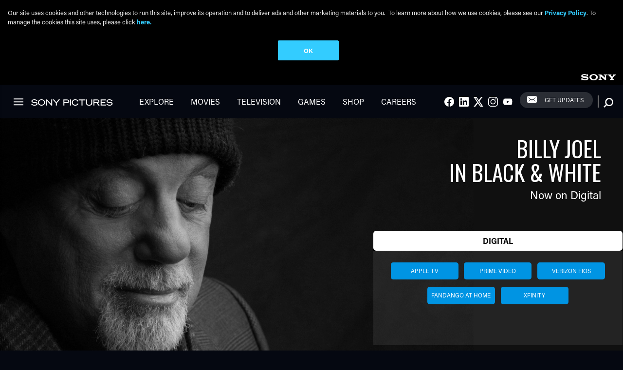

--- FILE ---
content_type: text/html; charset=UTF-8
request_url: https://billyjoel.lnk.to/InBlackWhite
body_size: 6280
content:
<!DOCTYPE html>
<html lang="en">
    <head>
        <meta charset="utf-8">
<meta http-equiv="x-ua-compatible" content="ie=edge">
<meta name="viewport" content="width=device-width, initial-scale=1">


<title>POST - Billy Joel: In Black &amp; White</title>
<meta name="description" content="Listen to content by Billy Joel.">
<link rel="canonical" href="https://billyjoel.lnk.to/InBlackWhite">

<!-- Open Graph -->
<meta property="og:title" content="POST - Billy Joel: In Black &amp; White">
<meta property="og:description" content="Listen to content by Billy Joel.">
<meta property="og:url" content="https://billyjoel.lnk.to/InBlackWhite">

<meta property="og:image" content="https://linkstorage.linkfire.com/medialinks/images/a49a8507-568b-4075-b119-be3925163bf4/artwork-600x315.jpg">
<meta property="og:image:secure_url" content="https://linkstorage.linkfire.com/medialinks/images/a49a8507-568b-4075-b119-be3925163bf4/artwork-600x315.jpg">
<meta property="og:image:width" content="600">
<meta property="og:image:height" content="315">


<!-- Twitter summary card -->
<meta name="twitter:title" content="POST - Billy Joel: In Black &amp; White">
<meta name="twitter:description" content="Listen to content by Billy Joel.">
<meta name="twitter:url" content="https://billyjoel.lnk.to/InBlackWhite">

<meta name="twitter:card" content="summary_large_image">

    <meta name="twitter:image" content="https://linkstorage.linkfire.com/medialinks/images/a49a8507-568b-4075-b119-be3925163bf4/artwork-440x220.jpg">


<!-- Icons -->
<link rel="shortcut icon" href="https://static.assetlab.io/redirector-prod/4.5.64/img/icons/favicon.ico">

<link rel="apple-touch-icon-precomposed" sizes="57x57" href="https://static.assetlab.io/redirector-prod/4.5.64/img/icons/apple-icon-57x57.png">
<link rel="apple-touch-icon-precomposed" sizes="60x60" href="https://static.assetlab.io/redirector-prod/4.5.64/img/icons/apple-icon-60x60.png">
<link rel="apple-touch-icon-precomposed" sizes="72x72" href="https://static.assetlab.io/redirector-prod/4.5.64/img/icons/apple-icon-72x72.png">
<link rel="apple-touch-icon-precomposed" sizes="76x76" href="https://static.assetlab.io/redirector-prod/4.5.64/img/icons/apple-icon-76x76.png">
<link rel="apple-touch-icon-precomposed" sizes="114x114" href="https://static.assetlab.io/redirector-prod/4.5.64/img/icons/apple-icon-114x114.png">
<link rel="apple-touch-icon-precomposed" sizes="120x120" href="https://static.assetlab.io/redirector-prod/4.5.64/img/icons/apple-icon-120x120.png">
<link rel="apple-touch-icon-precomposed" sizes="144x144" href="https://static.assetlab.io/redirector-prod/4.5.64/img/icons/apple-icon-144x144.png">
<link rel="apple-touch-icon-precomposed" sizes="152x152" href="https://static.assetlab.io/redirector-prod/4.5.64/img/icons/apple-icon-152x152.png">
<link rel="apple-touch-icon-precomposed" sizes="180x180" href="https://static.assetlab.io/redirector-prod/4.5.64/img/icons/apple-icon-180x180.png">

<link rel="icon" type="image/png" href="https://static.assetlab.io/redirector-prod/4.5.64/img/icons/favicon-16x16.png" sizes="16x16">
<link rel="icon" type="image/png" href="https://static.assetlab.io/redirector-prod/4.5.64/img/icons/favicon-32x32.png" sizes="32x32">
<link rel="icon" type="image/png" href="https://static.assetlab.io/redirector-prod/4.5.64/img/icons/favicon-96x96.png" sizes="96x96">

<meta name="msapplication-TileColor" content="#ffffff">
<meta name="msapplication-TileImage" content="https://static.assetlab.io/redirector-prod/4.5.64/img/icons/ms-icon-144x144.png">

        
            </head>
    <body>
        
        <script id="linkfire-general-data">
    window.linkfire = {
        browser: {"name":"Chrome","majorVersion":"131","minorVersion":"0","platform":"macOS","platformVersion":"unknown","platformDescription":"unknown","deviceType":"desktop","deviceName":"unknown","isChrome":true,"isIE":false,"isEdge":false,"isAndroid":false,"isKindle":false,"isIOS":false,"isIOSInstagram":false,"isFacebook":false,"isDesktop":true,"isMobile":false,"isTablet":false,"isCrawler":false,"isPreload":false,"userAgent":"Mozilla\/5.0 (Macintosh; Intel Mac OS X 10_15_7) AppleWebKit\/537.36 (KHTML, like Gecko) Chrome\/131.0.0.0 Safari\/537.36; ClaudeBot\/1.0; +claudebot@anthropic.com)"},
        location: {"ip":"3.144.47.240","continent":"North America","country":"United States","countryCode":"US","regionCode":"OH","city":"Columbus","geo":{"lat":39.9625,"long":-83.0061}},
        transactionId: "a8e8b984-944b-44fe-9f02-6dfdf21360e5",
        autoRedirect: true,
        isInterstitalPage: false,
        adsEnabled: false,
        partyId: null    };
</script>

<script id="linkfire-destination-data">
    window.linkfire.destination = {"buttonText":null,"name":"original","rank":1,"title":null,"url":"https:\/\/www.sonypictures.com\/movies\/billyjoelinblackandwhite","uri":null,"parameters":null,"isDestinationFallback":null,"marketingConsentBannerEnabled":null,"affiliateServiceName":null,"hasVoucher":null,"id":null,"serviceType":"original","streamable":null,"components":null};
</script>

<script id="linkfire-tracking-data">
    window.linkfire.tracking = {
        parameters: {"linkId":"c570f47c-d859-463a-8710-9454419e293d","boardId":"8fd5abaf-4c47-11e6-9fd0-066c3e7a8751","board":"legacy-recordings","boardTitle":"Legacy Recordings","organisation":null,"organisationId":"6efa2483-4c47-11e6-9fd0-066c3e7a8751","organisationName":"Sony Music","organisationPlanId":"fb992cdf-72a1-4dd4-86b4-96675a572ac0","topLevelOrganisationId":null,"visitorToken":"7118689c5816c3029b3dc660b63bee5a","newSession":true,"asset":"original","referrer":"direct","linkType":"Music","url":"billyjoel.lnk.to\/InBlackWhite","originalUrl":"https:\/\/www.sonypictures.com\/movies\/billyjoelinblackandwhite","action":null,"album":null,"artist":"Billy Joel","genre":null,"track":null,"label":null,"isrcs":null,"upcs":null,"landingTitle":"POST - Billy Joel: In Black \u0026 White","serviceList":[{"serviceId":null,"serviceName":"original","serviceType":"original","rank":1,"url":"https:\/\/www.sonypictures.com\/movies\/billyjoelinblackandwhite","parameters":null,"affiliateServiceName":null}],"blockData":[],"transactionId":"a8e8b984-944b-44fe-9f02-6dfdf21360e5","channelId":"d3d58fd7-4c47-11e6-9fd0-066c3e7a8751","channelCode":null,"channelName":"Original","channelType":"Original","channelSubType":"Original","visitorUid":"696ceff7098996.19347874","activity":null,"params":null,"tags":["#50YearsofBilly","billy joel","In Black \u0026 White","Narratives"],"browser":"Chrome","city":"Columbus","countryCode":"US","country":"United States","device":"desktop","os":"macOS","artistTags":["Billy Joel"],"serviceListType":null,"theme":{"name":"redirect","variant":"light"},"adsMetadata":{"hasNativeAds":false,"releaseDateInfo":{"date":"2022-06-05T19:10:59.580781Z","source":"fallback"},"awsRegion":"us-east-1","adUnits":null,"profileId":"4bbd85ed-4d2c-4a19-870c-905d04ed717d"}},
        required:   {"linkfire":{"ids":null,"eventTypes":["clickthrough","consent","pageview","preview","subscribe","interact"],"providerName":"linkfire","data":null,"endpoints":[{"eventType":"pageview","eventAction":null,"urls":["\/~\/tr\/visit"],"httpMethod":"POST"},{"eventType":"preview","eventAction":null,"urls":["\/~\/tr\/event"],"httpMethod":"POST"},{"eventType":"clickthrough","eventAction":null,"urls":["\/~\/tr\/event"],"httpMethod":"POST"},{"eventType":"subscribe","eventAction":null,"urls":["\/~\/tr\/event"],"httpMethod":"POST"},{"eventType":"interact","eventAction":null,"urls":["\/~\/tr\/interact"],"httpMethod":"POST"},{"eventType":"consent","eventAction":"optin","urls":["\/~\/tr\/consent"],"httpMethod":"POST"},{"eventType":"consent","eventAction":"optout","urls":["\/~\/tr\/consent"],"httpMethod":"POST"},{"eventType":"consent","eventAction":"advanced","urls":["\/~\/tr\/consent"],"httpMethod":"POST"},{"eventType":"consent","eventAction":"dismiss","urls":["\/~\/tr\/consent"],"httpMethod":"POST"},{"eventType":"consent","eventAction":"dialog_view","urls":["\/~\/tr\/consent"],"httpMethod":"POST"}],"domain":null,"cookies":null,"providerType":"required","pixels":null,"iframes":null}},
        performance:{"linkfire":{"ids":null,"eventTypes":["consent"],"providerName":"linkfire","data":null,"endpoints":null,"domain":"lnk.to","cookies":[{"eventType":"consent","eventAction":"optin","action":"set","name":"LF_main","value":"eyJVSUQiOiI2OTZjZWZmNzA5ODk5Ni4xOTM0Nzg3NCJ9","lifetime":15552000,"path":"\/","domain":"lnk.to"},{"eventType":"consent","eventAction":"optin","action":"set","name":"LF_visitor_c74ae18e09398e25365839bef8b7b8aa","value":"7118689c5816c3029b3dc660b63bee5a","lifetime":600,"path":"\/","domain":"lnk.to"},{"eventType":"consent","eventAction":"optout","action":"remove","name":"LF_main","value":"","lifetime":-1,"path":"\/","domain":"lnk.to"},{"eventType":"consent","eventAction":"optout","action":"remove","name":"LF_visitor_*","value":"","lifetime":-1,"path":"\/","domain":"lnk.to"}],"providerType":"performance","pixels":null,"iframes":null}},
        advertising:{"google":{"ids":[{"eventTypes":["clickthrough","pageview","preview","subscribe"],"id":"1003394736","programId":"817f7dd5-2867-48ab-b228-7a2ed5d39c6c","isServerToServerEnabled":null},{"eventTypes":["clickthrough","pageview","preview","subscribe"],"id":"950249395","programId":null,"isServerToServerEnabled":null}],"eventTypes":["clickthrough","pageview","preview","subscribe"],"providerName":"google","data":{"1003394736":{"label":"AbD7CLGSq2wQsK263gM"},"950249395":{"label":null}},"endpoints":null,"domain":null,"cookies":null,"providerType":"advertising","pixels":null,"iframes":null},"googleanalytics":{"ids":[{"eventTypes":["clickthrough","pageview","LandingVisit","AssetInteraction","ServiceClick","ShareFromAsset","TimeOnAsset"],"id":"UA-194689987-1","programId":null,"isServerToServerEnabled":null},{"eventTypes":["clickthrough","pageview","AssetInteraction","LandingVisit","ServiceClick","ShareFromAsset","TimeOnAsset"],"id":"G-SK2KRMG100","programId":null,"isServerToServerEnabled":null}],"eventTypes":["clickthrough","pageview"],"providerName":"googleanalytics","data":{"UA-194689987-1":{"events":["LandingVisit","AssetInteraction","ServiceClick","ShareFromAsset","TimeOnAsset"],"dimensions":{"dimension3":null,"dimension1":"Billy Joel","dimension2":null,"dimension4":null,"dimension5":"billyjoel.lnk.to\/InBlackWhite","dimension":"c570f47c-d859-463a-8710-9454419e293d"},"sampleRate":null},"G-SK2KRMG100":{"events":["AssetInteraction","LandingVisit","ServiceClick","ShareFromAsset","TimeOnAsset"],"dimensions":{"dimension1":"billyjoel.lnk.to\/InBlackWhite","dimension2":"Music","dimension3":["#50YearsofBilly","billy joel","In Black \u0026 White","Narratives"]},"sampleRate":10}},"endpoints":null,"domain":null,"cookies":null,"providerType":"advertising","pixels":null,"iframes":null},"facebook":{"ids":[{"eventTypes":["clickthrough","pageview","preview","subscribe"],"id":"360115874131187","programId":"0190efc5-17a7-43ab-81b7-4a2865409edc","isServerToServerEnabled":null},{"eventTypes":["clickthrough","pageview","preview","subscribe"],"id":"2252529331701387","programId":"986e5468-cc7b-43ef-8a52-13d1cd92d95e","isServerToServerEnabled":null},{"eventTypes":["clickthrough","pageview","preview","subscribe"],"id":"399736106876066","programId":null,"isServerToServerEnabled":null}],"eventTypes":["clickthrough","pageview","preview","subscribe"],"providerName":"facebook","data":null,"endpoints":null,"domain":null,"cookies":null,"providerType":"advertising","pixels":null,"iframes":null},"tiktok":{"ids":[{"eventTypes":["clickthrough","pageview","preview"],"id":"CH02J03C77UEADR797I0","programId":"a3396efd-aa01-4b46-9913-f8861930cc40","isServerToServerEnabled":null},{"eventTypes":["clickthrough","pageview","preview"],"id":"BKKCV3E8QSTSDCAV4A3G","programId":"cb1b58b3-7dbb-4e4a-87fe-5f577c8ae217","isServerToServerEnabled":null}],"eventTypes":["clickthrough","pageview","preview"],"providerName":"tiktok","data":null,"endpoints":null,"domain":null,"cookies":null,"providerType":"advertising","pixels":null,"iframes":null},"stackadapt":{"ids":[{"eventTypes":["clickthrough","pageview","preview"],"id":"JXiJgeTZ8stnlvN5_4BHyw","programId":"329b3f16-6f88-480b-b74a-9ff393f8a156","isServerToServerEnabled":null},{"eventTypes":["clickthrough","pageview","preview"],"id":"ZcCC49mSxShJQDpYEgI9Vj","programId":"b1378f35-be51-47fd-8fc6-e7d25cab9feb","isServerToServerEnabled":null}],"eventTypes":["clickthrough","pageview","preview"],"providerName":"stackadapt","data":null,"endpoints":null,"domain":null,"cookies":null,"providerType":"advertising","pixels":null,"iframes":null},"snap":{"ids":[{"eventTypes":["clickthrough","pageview","preview"],"id":"b2b31191-96f6-4786-a02d-e21454d8a17b","programId":"eb365607-e43f-4a2a-9cea-b2fdb14b2a3c","isServerToServerEnabled":null},{"eventTypes":["clickthrough","pageview","preview"],"id":"af0f7b9c-4a8f-49a3-a1b8-4c9fab88e3fc","programId":"cfb4d9f1-e3d3-4bf7-a6f3-b83b86ed07e1","isServerToServerEnabled":null}],"eventTypes":["clickthrough","pageview","preview"],"providerName":"snap","data":null,"endpoints":null,"domain":null,"cookies":null,"providerType":"advertising","pixels":null,"iframes":null},"googleglobal":{"ids":[{"eventTypes":["clickthrough","pageview","preview","subscribe"],"id":"AW-757474210","programId":"b959d074-9770-42db-80b6-3b19f14de102","isServerToServerEnabled":null}],"eventTypes":["clickthrough","pageview","preview","subscribe"],"providerName":"googleglobal","data":{"AW-757474210":{"label":null}},"endpoints":null,"domain":null,"cookies":null,"providerType":"advertising","pixels":null,"iframes":null},"gtm":{"ids":[{"eventTypes":["clickthrough","pageview","preview"],"id":"GTM-5W93643","programId":"7fc0ec75-4eeb-4e8f-81f6-d3757c231e96","isServerToServerEnabled":null},{"eventTypes":["clickthrough","pageview","preview"],"id":"GTM-MZFC2XHQ","programId":"4943626c-92d0-4115-b986-6d9eb8445c03","isServerToServerEnabled":null}],"eventTypes":["clickthrough","pageview","preview"],"providerName":"gtm","data":null,"endpoints":null,"domain":null,"cookies":null,"providerType":"advertising","pixels":null,"iframes":null},"reddit":{"ids":[{"eventTypes":["pageview"],"id":"t2_atwnnbl8","programId":"10511c17-048a-44af-8ae2-d2f9dcfc2dd1","isServerToServerEnabled":null},{"eventTypes":["pageview"],"id":"t2_5v36pkfu","programId":"4df3bd38-ef1b-4b6f-8b79-b688ffe19f82","isServerToServerEnabled":null}],"eventTypes":["pageview"],"providerName":"reddit","data":null,"endpoints":null,"domain":null,"cookies":null,"providerType":"advertising","pixels":null,"iframes":null},"twitter":{"ids":[{"eventTypes":["pageview"],"id":"numgi","programId":null,"isServerToServerEnabled":null},{"eventTypes":["clickthrough"],"id":"numuc","programId":null,"isServerToServerEnabled":null},{"eventTypes":["preview"],"id":"numub","programId":null,"isServerToServerEnabled":null}],"eventTypes":["clickthrough","pageview","preview"],"providerName":"twitter","data":null,"endpoints":null,"domain":null,"cookies":null,"providerType":"advertising","pixels":null,"iframes":null}}    };
</script>

<script id="linkfire-consent-data">
    window.linkfire.consent = {"level":"ImpliedPopup","levelAsNumber":2,"consentedLevel":null,"consentedLevelAsNumber":0,"consentedRequired":null,"consentedPerformance":{},"consentedAdvertising":{},"providerListRequired":["linkfire"],"providerListPerformance":["linkfire"],"providerListAdvertising":["facebook","google","googleanalytics","googleglobal","gtm","reddit","snap","stackadapt","tiktok","twitter"],"nestedProvidersAdvertising":{"stackadapt":["googleglobal"]},"controller":{"id":"6ee94b8a-4c47-11e6-9fd0-066c3e7a8751","name":"Sony Music","legalName":"Sony Music","image":"https:\/\/services.linkfire.com\/organisations\/logo_6ee94b8a-4c47-11e6-9fd0-066c3e7a8751.svg","privacyUrl":"https:\/\/www.sonymusic.com\/privacy-policy\/","ccpaUrl":null,"privacyUrls":{"gdpr":null,"ccpa":null,"impressum":null,"lgdp":null,"default":"https:\/\/www.sonymusic.com\/privacy-policy\/"}},"coController":null,"hasCoController":false,"processor":{"id":"c4063359-ab2a-471c-9c3d-158ecada375f","name":"Linkfire","legalName":"Linkfire A\/S","image":"https:\/\/services.linkfire.com\/organisations\/logo_c4063359-ab2a-471c-9c3d-158ecada375f.svg","privacyUrl":"https:\/\/www.linkfire.com\/legal\/privacy","ccpaUrl":null,"privacyUrls":{"gdpr":"https:\/\/www.linkfire.com\/legal\/privacy","ccpa":null,"impressum":null,"lgdp":null,"default":"https:\/\/www.linkfire.com\/legal\/privacy"}},"controllerIsProcessor":false,"isConsentedToLevel":false,"dialogType":"overlay_center_large","consentType":"optout","territories":{"ALL":{"url":"https:\/\/www.sonymusic.com\/privacy-policy\/","title":"","description":"I\u2019d like to receive email communication from the artist and Sony Music.","label":"Privacy Policy","consentIsPreChecked":false}},"policies":{"default":{"url":"https:\/\/www.sonymusic.com\/privacy-policy\/","title":"","description":"I\u2019d like to receive email communication from the artist and Sony Music.","label":"Privacy Policy"}},"requiredPoliciesInCountries":{"AT":["impressum","gdpr"],"BE":["gdpr"],"BG":["gdpr"],"BR":["lgdp"],"CA":["gdpr"],"CH":["impressum","gdpr"],"CY":["gdpr"],"CZ":["gdpr"],"DE":["impressum","gdpr"],"DK":["gdpr"],"EE":["gdpr"],"ES":["gdpr"],"FI":["gdpr"],"FR":["gdpr"],"GB":["gdpr"],"GR":["gdpr"],"HR":["gdpr"],"HU":["gdpr"],"IE":["gdpr"],"IS":["gdpr"],"IT":["gdpr"],"LI":["gdpr"],"LT":["gdpr"],"LU":["gdpr"],"LV":["gdpr"],"MT":["gdpr"],"NL":["gdpr"],"NO":["gdpr"],"PL":["gdpr"],"PT":["gdpr"],"RO":["gdpr"],"SE":["gdpr"],"SI":["gdpr"],"SK":["gdpr"],"US":["default"]},"additionPrivacyUrls":null};
    
        
        window.linkfire.consent.performance = window.linkfire.consent.performance || [];
    window.linkfire.consent.advertiser  = window.linkfire.consent.advertiser  || [];
    
</script>




<script defer src="https://static.assetlab.io/redirector-prod/4.5.64/inline-redirect.js"></script>
    </body>
</html>


--- FILE ---
content_type: text/html; charset=UTF-8
request_url: https://www.sonypictures.com/movies/billyjoelinblackandwhite
body_size: 9946
content:
<!DOCTYPE html>
<html lang="en" dir="ltr">
  <head>
    <script>
    window.dataLayer = window.dataLayer || [];
    window.dataLayer.push({
       'page_title': "billy joel in black  white  title page",
       'division': 'HE',
       'property_title': "billyjoelinblackandwhite",
       'gpms_id': '11326594',
       'genre': '',
       'property_type': 'marketing site',
       'content_type': 'us portal',
       'spe_subgroup': 'mp',
       'request_country': 'US',
       'site_country': 'us'
       , 'search_term': ""
     })
  </script>    <meta charset="utf-8" />
<meta name="description" content="In &quot;Billy Joel In Black &amp; White&quot;, Billy Joel talks to an intimate audience at the Faena Theater in Miami about his musical inspirations, his craft, his family, and being a guy who never set out to be a rock star. Billy also treats the audience to performances from his iconic catalog, along with several classic covers." />
<link rel="canonical" href="https://www.sonypictures.com/movies/billyjoelinblackandwhite" />
<meta name="Generator" content="Drupal 10 (https://www.drupal.org)" />
<meta name="MobileOptimized" content="width" />
<meta name="HandheldFriendly" content="true" />
<meta name="viewport" content="width=device-width, initial-scale=1.0" />
<link rel="icon" href="/favicon.ico" type="image/vnd.microsoft.icon" />
<script>(function(w,d,s,l,i){
  w[l]=w[l]||[];
  w[l].push({'gtm.start':new Date().getTime(),event:'gtm.js'});
  var f=d.getElementsByTagName(s)[0];
  var j=d.createElement(s);
  var dl=l!='dataLayer'?'&l='+l:'';
  j.src='https://www.googletagmanager.com/gtm.js?id='+i+dl+'';
  j.async=true;
  f.parentNode.insertBefore(j,f);
})(window,document,'script','dataLayer','GTM-NRKSFM4');</script>

    <title>BILLY JOEL IN BLACK &amp; WHITE | Sony Pictures Entertainment</title>
    <link rel="stylesheet" media="all" href="/sites/default/files/css/css_HQT0xVJisLAyNcMMRfDahgm1XuudUWnk_M9wFnkxCiU.css?delta=0&amp;language=en&amp;theme=sonypictures&amp;include=eJxVimsKwjAMgC9U1nN4ipK2cQtmbchj2NsriIg_vwc-nWk8ctcQ4A0_mAQUdgU57Ft-ZoshUZnswJ5sjiXUPBQt1znd_D2V1sd_2nlW4GTLHM9cwTCFoRZRuqCtEk5s-aJ-uyuc-ALp9jxa" />
<link rel="stylesheet" media="all" href="/sites/default/files/css/css_TKiwIfRwrf9nFHMP7Tor6HnnUpDN91umX-NAzSyvXM4.css?delta=1&amp;language=en&amp;theme=sonypictures&amp;include=eJxVimsKwjAMgC9U1nN4ipK2cQtmbchj2NsriIg_vwc-nWk8ctcQ4A0_mAQUdgU57Ft-ZoshUZnswJ5sjiXUPBQt1znd_D2V1sd_2nlW4GTLHM9cwTCFoRZRuqCtEk5s-aJ-uyuc-ALp9jxa" />

    
      
    <script>
      ddLayer = [{
        'DiscAndDigital': '1',
        'GPMSID': '11326594'
      }];
    </script>        </head>
  <body class="path-node page-node-type-title-movie black-bkg">
    <a href="#main-content" class="visually-hidden focusable">
      Skip to main content
    </a>
    <noscript><iframe src="https://www.googletagmanager.com/ns.html?id=GTM-NRKSFM4"
 height="0" width="0" style="display:none;visibility:hidden"></iframe></noscript>
      <div class="dialog-off-canvas-main-canvas" data-off-canvas-main-canvas>
    <div class="layout-container  dark ">

  <div class="site-header">
  <div class="sony-header">
    <div class="sony-header__logo">
      <a href="https://www.sony.com/en" target="_blank" title="Visit Sony.com" role="link"></a>
    </div>
  </div>
  <header class="main-header">
    <button class="sony-header__hamburger sprite-icon icn-hamburger" tabindex="0" role="link" style="border: none;"></button>
    <div class="main-header__section">
      <div class="main-header__logo">
        <a href="/" alt="Sony Logo">
  <img src="/themes/custom/sonypictures/logo.svg" class="logo" alt="Home" typeof="foaf:Image">
</a>
      </div>
    </div>
          <nav role="navigation" aria-labelledby="sonypictures_main_menu"  id="block-sonypictures-main-menu" class="block">
                
    

        
             <div class="main-header__section d-none d-md-block">
            <nav class="main-header__nav">
              <ul region="header" class="nav nav--main">
                                      
        <li class="nav__item">
          <a href="/explore" title="/explore" class="nav__link" data-drupal-link-system-path="explore">Explore</a>
                  </li>
                                
        <li class="nav__item">
          <a href="/movies" class="nav__link" data-drupal-link-system-path="movies">Movies</a>
                  </li>
                                
        <li class="nav__item">
          <a href="/tv" class="nav__link" data-drupal-link-system-path="node/18671">Television</a>
                  </li>
                                
        <li class="nav__item">
          <a href="/games" class="nav__link" data-drupal-link-system-path="games">Games</a>
                  </li>
                                
        <li class="nav__item">
          <a href="https://sonypicturesstore.com/" class="nav__link">Shop</a>
                  </li>
                                
        <li class="nav__item">
          <a href="https://www.sonypicturesjobs.com/" class="nav__link">Careers</a>
                  </li>
          </ul>
    </nav>
          </div>
    
  



  </nav>
<div class="main-header__social d-none d-md-inline"><h2 class="visually-hidden" id="sociallinks_2">Social Links</h2><ul region="header" class="nav nav--connect"><li class="nav__social"><a id="social-1" class="nav__link" href="https://www.facebook.com/SonyPictures"><span class="icn-facebook sprite-icon"></span><span class="visuallyhidden">Facebook</span></a></li><li class="nav__social"><a id="social-2" class="nav__link" href="https://www.linkedin.com/company/sony-pictures-entertainment"><span class="icn-linkedin sprite-icon"></span><span class="visuallyhidden">LInkedIn</span></a></li><li class="nav__social"><a id="social-3" class="nav__link" href="https://twitter.com/sonypictures"><span class="icn-twitter sprite-icon"></span><span class="visuallyhidden">Twitter</span></a></li><li class="nav__social"><a id="social-4" class="nav__link" href="https://www.instagram.com/SonyPictures/"><span class="icn-instagram sprite-icon"></span><span class="visuallyhidden">Instagram</span></a></li><li class="nav__social"><a id="social-5" class="nav__link" href="https://www.youtube.com/sonypictures"><span class="icn-youtube sprite-icon"></span><span class="visuallyhidden">Youtube</span></a></li></ul></div>    
<div  id="block-newsletterblock" class="main-header__newsletter d-none d-md-inline">
  
    
      <a id="header-signup" href="https://secure.sonypictures.com/registration/" class="button--newsletter">Get Updates</a>
  </div>
  

<div  data-drupal-selector="views-exposed-form-solr-search-content-page-1" id="block-exposedformsolr-search-contentpage-1" class="block views-exposed-form search site-header__search">
  
    
      <form region="header" action="/search/all/%2A" method="get" id="views-exposed-form-solr-search-content-page-1" accept-charset="UTF-8">
  <div class="js-form-item form-item">
      <label for="edit-keys" class="visually-hidden form-item__label">Search</label>
        <input class="search__textfield form-item__textfield form-text" data-drupal-selector="edit-keys" type="text" id="edit-keys" name="keys" value="" size="30" maxlength="128" placeholder="What are you looking for?" />

        </div>
<button class="search__show" data-drupal-selector="edit-show"></button>
<input data-drupal-selector="edit-submit-solr-search-content" type="submit" id="edit-submit-solr-search-content" value="Search" class="js-form-submit form-submit search__button" />



</form>

  </div>

      <div class="search__curtain"></div>
          </header>
</div>


  
  

  

  

  

  

  <main role="main" class="main">
    <a id="main-content" tabindex="-1"></a>
    <div class="main-content--with-sidebar">
        <div>
    <div data-drupal-messages-fallback class="hidden"></div>


<div  id="block-sonypictures-content" class="block">
  
    
      

<article  class="node">

  
    

  
  <div>
    <span id="original_title" class="hidden"></span>
    

<div><div><div class="banner--full banner right banner--with-image"><div class="background__image"><img loading="eager" srcset="/sites/default/files/styles/max_360x390/public/banner-images/2022-06/billyjoelinblackandwhite_banner_2572x1100_v3.jpg?h=abc6acbe&amp;itok=gzSp78Cg 360w, /sites/default/files/styles/max_860x460/public/banner-images/2022-06/billyjoelinblackandwhite_banner_2572x1100_v3.jpg?itok=igdlrH4t 860w, /sites/default/files/styles/max_1300x1300/public/banner-images/2022-06/billyjoelinblackandwhite_banner_2572x1100_v3.jpg?itok=3AeWI7xb 1300w, /sites/default/files/styles/max_2600x2600/public/banner-images/2022-06/billyjoelinblackandwhite_banner_2572x1100_v3.jpg?itok=olEOHg3L 2560w, /sites/default/files/banner-images/2022-06/billyjoelinblackandwhite_banner_2572x1100_v3.jpg 2572w" sizes="100vw" width="360" height="390" src="/sites/default/files/styles/max_360x390/public/banner-images/2022-06/billyjoelinblackandwhite_banner_2572x1100_v3.jpg?h=abc6acbe&amp;itok=gzSp78Cg" alt="" class="img-fluid" /></div><div class="banner--title"><div class="banner--title--inner "><div class="banner__subtitle"></div><div class="banner__subtitle"></div><h1>
              BILLY JOEL <br/>IN BLACK & WHITE 
            </h1><div class="banner__availability">Now on Digital</div><div class="banner__cta"><div><div><a
   class="button button--buy-now-overlay button--banner__cta"
      href="" id="Get it Now" data-attr="banner__cta" data-location="herobanner"  data-flex=""
   data-toggle="modal" data-target="#buyNowModal" "
  >
      Get it Now
    </a></div></div></div><div class="banner__buy-now d-none d-xl-block"><div class="buy-widget" id="buy-now"><div class="tabs" ><ul class="nav nav-pills nav-fill g g--remove-gutters g--full g--fit--xl" id="aTab" role="tablist"><li role="presentation" class="g__cell nav-item" ><button class="nav-link no-wrap active" id="Digital-h-tab" data-bs-toggle="pill" data-bs-target="#Digital-h" type="button" role="tab" aria-controls="pills-Digital-h" aria-selected="true">Digital</button></li></ul><div class="tab-content" id="pills-tabContent"><div id="Digital-h" aria-labelledby="Digital-h-tab" class="tab-pane tabs__content fade  active show" role="tabpanel"><a id="billyjoelinblack&amp;white-Digital-apple tv" data-attr="store-button-hero-banner" class="store-button" href="https://tv.apple.com/movie/billy-joel-in-black--white/umc.cmc.4yogr83biotpk3lbqld5fw6wn?itsct=tv_box_link&amp;itscg=30200" target="_blank" style="border-color: #0094e3;background: #0094e3;">
              apple tv
            </a><a id="billyjoelinblack&amp;white-Digital-prime video" data-attr="store-button-hero-banner" class="store-button" href="https://www.amazon.com/Billy-Joel-Black-White/dp/B09WMTWCQ3/ref=sr_1_1?crid=QYISOHTOV5M7&amp;keywords=billy+joel+black&amp;qid=1654015989&amp;s=instant-video&amp;sprefix=billy+joel+back%2Cinstant-video%2C114&amp;sr=1-1" target="_blank" style="border-color: #0094e3;background: #0094e3;">
              prime video
            </a><a id="billyjoelinblack&amp;white-Digital-verizon fios" data-attr="store-button-hero-banner" class="store-button" href="https://tv.verizon.com/watch/movie/billy-joel-in-black-white/VUBM0000000081602901/" target="_blank" style="border-color: #0094e3;background: #0094e3;">
              verizon fios
            </a><a id="billyjoelinblack&amp;white-Digital-fandango at home" data-attr="store-button-hero-banner" class="store-button" href="https://www.vudu.com/content/movies/details/Billy-Joel-In-Black-White/2019413" target="_blank" style="border-color: #0094e3;background: #0094e3;">
              fandango at home
            </a><a id="billyjoelinblack&amp;white-Digital-xfinity" data-attr="store-button-hero-banner" class="store-button" href="https://www.xfinity.com/stream/entity/4849623000166939112" target="_blank" style="border-color: #0094e3;background: #0094e3;">
              xfinity
            </a><span class="legal-disclaimer">&nbsp;</span></div></div></div></div></div></div></div></div></div><div><div id="about-module" class="section about  d-flex about--w-image "><div class="section-wrapper"><h2 class="section__header d-none d-md-block">ABOUT</h2><div class="about-module" class="section__container"><div class="g g--full g--fit--large"><div class="g__cell"><div id="about-left" class="about__left" role="dialog" aria-labelledby="about-left"><div class="about__keyart d-none d-md-block"><div class="center-text"><img loading="eager" srcset="/sites/default/files/styles/max_325x325/public/title-key-art/billyjoelinblackandwhite_onesheet_1400x2100_v2_0.jpg?itok=IM_VRg6w 217w, /sites/default/files/styles/max_280x420/public/title-key-art/billyjoelinblackandwhite_onesheet_1400x2100_v2_0.jpg?itok=_pfxUKAE 280w, /sites/default/files/styles/max_860x460/public/title-key-art/billyjoelinblackandwhite_onesheet_1400x2100_v2_0.jpg?itok=9XpW7FGp 307w, /sites/default/files/styles/max_430x572/public/title-key-art/billyjoelinblackandwhite_onesheet_1400x2100_v2_0.jpg?itok=SZmmGRYZ 381w, /sites/default/files/styles/max_560x840/public/title-key-art/billyjoelinblackandwhite_onesheet_1400x2100_v2_0.jpg?itok=udUvoFCj 560w" sizes="(min-width: 1290px) 860px, (min-width: 851px) 560px, (min-width: 560px) 50vw, 100vw" width="307" height="460" src="/sites/default/files/styles/max_860x460/public/title-key-art/billyjoelinblackandwhite_onesheet_1400x2100_v2_0.jpg?itok=9XpW7FGp" alt="" class="img-fluid" /></div></div><div class="about__cta text-long"><p class="subheading-tc">Now on Digital</p><div class="buy-widget" id="buy-now"><div class="tabs" ><ul class="nav nav-pills nav-fill g g--remove-gutters g--full g--fit--xl" id="aTab" role="tablist"><li role="presentation" class="g__cell nav-item" ><button class="nav-link no-wrap active" id="Digital-tab" data-bs-toggle="pill" data-bs-target="#Digital" type="button" role="tab" aria-controls="pills-Digital" aria-selected="true">Digital</button></li></ul><div class="tab-content" id="pills-tabContent"><div id="Digital" aria-labelledby="Digital-tab" class="tab-pane tabs__content fade  active show" role="tabpanel"><a id="billyjoelinblack&amp;white-Digital-apple tv" data-attr="store-button-about" class="store-button" href="https://tv.apple.com/movie/billy-joel-in-black--white/umc.cmc.4yogr83biotpk3lbqld5fw6wn?itsct=tv_box_link&amp;itscg=30200" target="_blank" style="border-color: #0094e3;background: #0094e3;">
              apple tv
            </a><a id="billyjoelinblack&amp;white-Digital-prime video" data-attr="store-button-about" class="store-button" href="https://www.amazon.com/Billy-Joel-Black-White/dp/B09WMTWCQ3/ref=sr_1_1?crid=QYISOHTOV5M7&amp;keywords=billy+joel+black&amp;qid=1654015989&amp;s=instant-video&amp;sprefix=billy+joel+back%2Cinstant-video%2C114&amp;sr=1-1" target="_blank" style="border-color: #0094e3;background: #0094e3;">
              prime video
            </a><a id="billyjoelinblack&amp;white-Digital-verizon fios" data-attr="store-button-about" class="store-button" href="https://tv.verizon.com/watch/movie/billy-joel-in-black-white/VUBM0000000081602901/" target="_blank" style="border-color: #0094e3;background: #0094e3;">
              verizon fios
            </a><a id="billyjoelinblack&amp;white-Digital-fandango at home" data-attr="store-button-about" class="store-button" href="https://www.vudu.com/content/movies/details/Billy-Joel-In-Black-White/2019413" target="_blank" style="border-color: #0094e3;background: #0094e3;">
              fandango at home
            </a><a id="billyjoelinblack&amp;white-Digital-xfinity" data-attr="store-button-about" class="store-button" href="https://www.xfinity.com/stream/entity/4849623000166939112" target="_blank" style="border-color: #0094e3;background: #0094e3;">
              xfinity
            </a><span class="legal-disclaimer">&nbsp;</span></div></div></div></div></div><div class="d-md-none"><h2 class="section__header ">ABOUT</h2><div class="about__keyart"><div class="center-text"><img loading="eager" srcset="/sites/default/files/styles/max_325x325/public/title-key-art/billyjoelinblackandwhite_onesheet_1400x2100_v2_0.jpg?itok=IM_VRg6w 217w, /sites/default/files/styles/max_280x420/public/title-key-art/billyjoelinblackandwhite_onesheet_1400x2100_v2_0.jpg?itok=_pfxUKAE 280w, /sites/default/files/styles/max_860x460/public/title-key-art/billyjoelinblackandwhite_onesheet_1400x2100_v2_0.jpg?itok=9XpW7FGp 307w, /sites/default/files/styles/max_430x572/public/title-key-art/billyjoelinblackandwhite_onesheet_1400x2100_v2_0.jpg?itok=SZmmGRYZ 381w, /sites/default/files/styles/max_560x840/public/title-key-art/billyjoelinblackandwhite_onesheet_1400x2100_v2_0.jpg?itok=udUvoFCj 560w" sizes="(min-width: 1290px) 860px, (min-width: 851px) 560px, (min-width: 560px) 50vw, 100vw" width="307" height="460" src="/sites/default/files/styles/max_860x460/public/title-key-art/billyjoelinblackandwhite_onesheet_1400x2100_v2_0.jpg?itok=9XpW7FGp" alt="" class="img-fluid" /></div></div></div></div></div><div class="g__cell"><div class="about__right"><h3>BILLY JOEL <br/>IN BLACK & WHITE </h3><div
              class="about__year"><div>2022</div><div id="genre" class="genre" style="display: none;">
                  none                </div></div><div class="text-long"><p>In "Billy Joel In Black &amp; White", Billy Joel talks to an intimate audience at the Faena Theater in Miami about his musical inspirations, his craft, his family, and being a guy who never set out to be a rock star. Billy also treats the audience to performances from his iconic catalog, along with several classic covers.</p></div><div class="about__logos"></div><small class="text-center"><p><div class="text-long"><p>© 2022 Sony Music Inc.</p></div></p></small></div></div></div></div></div></div></div><!-- Modal --><div class="modal fade" id="buyNowModal" tabindex="-1" role="dialog" aria-labelledby="exampleModalLabel"
     aria-hidden="true" ><div class="modal-dialog" role="document"><div class="modal-header dark"><button type="button" class="close" data-dismiss="modal" aria-label="Close"><span aria-hidden="true" class="dark">&times;</span></button></div><div class="clearfix"></div><div class="modal-body dark" role="dialog"><div class="row"><div class="col-4"><div class="modal__keyart"><div class="center-text"><img loading="eager" srcset="/sites/default/files/styles/max_325x325/public/title-key-art/billyjoelinblackandwhite_onesheet_1400x2100_v2_0.jpg?itok=IM_VRg6w 217w, /sites/default/files/styles/max_280x420/public/title-key-art/billyjoelinblackandwhite_onesheet_1400x2100_v2_0.jpg?itok=_pfxUKAE 280w, /sites/default/files/styles/max_860x460/public/title-key-art/billyjoelinblackandwhite_onesheet_1400x2100_v2_0.jpg?itok=9XpW7FGp 307w, /sites/default/files/styles/max_430x572/public/title-key-art/billyjoelinblackandwhite_onesheet_1400x2100_v2_0.jpg?itok=SZmmGRYZ 381w, /sites/default/files/styles/max_560x840/public/title-key-art/billyjoelinblackandwhite_onesheet_1400x2100_v2_0.jpg?itok=udUvoFCj 560w" sizes="(min-width: 1290px) 860px, (min-width: 851px) 560px, (min-width: 560px) 50vw, 100vw" width="307" height="460" src="/sites/default/files/styles/max_860x460/public/title-key-art/billyjoelinblackandwhite_onesheet_1400x2100_v2_0.jpg?itok=9XpW7FGp" alt="" class="img-fluid" /></div></div></div><div class="col-8"><h3>BILLY JOEL <br/>IN BLACK & WHITE </h3><h4 class="about__subtitle h5"></h4><h5 class="subheading-tc">Now on Digital</h5><h4></h4><br><h4>Get It Now!</h4></div></div><div class="text-long"><div class="buy-widget" id="buy-now"><div class="tabs" ><ul class="nav nav-pills nav-fill g g--remove-gutters g--full g--fit--xl" id="oTab" role="tablist"><li role="presentation" class="g__cell nav-item" ><button class="nav-link no-wrap active" id="Digital-o-tab" data-bs-toggle="pill" data-bs-target="#Digital-o" type="button" role="tab" aria-controls="pills-Digital-o" aria-selected="true">Digital</button></li></ul><div class="tab-content" id="pills-tabContent"><div id="Digital-o" aria-labelledby="Digital-o-tab" class="tab-pane tabs__content fade  active show" role="tabpanel"><a id="billyjoelinblack&amp;white-Digital-apple tv" data-attr="store-button-overlay" class="store-button" href="https://tv.apple.com/movie/billy-joel-in-black--white/umc.cmc.4yogr83biotpk3lbqld5fw6wn?itsct=tv_box_link&amp;itscg=30200" target="_blank" style="border-color: #0094e3;background: #0094e3;">
              apple tv
            </a><a id="billyjoelinblack&amp;white-Digital-prime video" data-attr="store-button-overlay" class="store-button" href="https://www.amazon.com/Billy-Joel-Black-White/dp/B09WMTWCQ3/ref=sr_1_1?crid=QYISOHTOV5M7&amp;keywords=billy+joel+black&amp;qid=1654015989&amp;s=instant-video&amp;sprefix=billy+joel+back%2Cinstant-video%2C114&amp;sr=1-1" target="_blank" style="border-color: #0094e3;background: #0094e3;">
              prime video
            </a><a id="billyjoelinblack&amp;white-Digital-verizon fios" data-attr="store-button-overlay" class="store-button" href="https://tv.verizon.com/watch/movie/billy-joel-in-black-white/VUBM0000000081602901/" target="_blank" style="border-color: #0094e3;background: #0094e3;">
              verizon fios
            </a><a id="billyjoelinblack&amp;white-Digital-fandango at home" data-attr="store-button-overlay" class="store-button" href="https://www.vudu.com/content/movies/details/Billy-Joel-In-Black-White/2019413" target="_blank" style="border-color: #0094e3;background: #0094e3;">
              fandango at home
            </a><a id="billyjoelinblack&amp;white-Digital-xfinity" data-attr="store-button-overlay" class="store-button" href="https://www.xfinity.com/stream/entity/4849623000166939112" target="_blank" style="border-color: #0094e3;background: #0094e3;">
              xfinity
            </a><span class="legal-disclaimer">&nbsp;</span></div></div></div></div></div></div><div class="modal-footer dark"></div></div></div></div><div><div class="section-wrapper"><div id="see-also-module"  class="see-also-module"><h2 class="section__header">See Also</h2><div class="see-also-module--see-all"><a href="/explore">See All</a></div><div class="accent-geometry"></div><div class="see-also-module--inner g g--1of2 g--1of4--large"><div class="see-also-item g__cell"><div class="see-also-item--image"><a id="seealso" href="/movies/thelegendary1979nonukesconcertsbrucespringsteentheestreetband" tabindex="-1" aria-hidden="true"><img srcset="/sites/default/files/styles/max_280x420/public/title-key-art/springsteenestreet_onesheet_1400x2100.jpg?itok=0mFO_wjL 280w, /sites/default/files/styles/max_560x840/public/title-key-art/springsteenestreet_onesheet_1400x2100.jpg?itok=ao_ABx7I 560w" sizes="(min-width: 1290px) 280px, (min-width: 851px) 280px, (min-width: 320px) 560px, 100vw" width="280" height="420" src="/sites/default/files/styles/max_280x420/public/title-key-art/springsteenestreet_onesheet_1400x2100.jpg?itok=0mFO_wjL" alt="" loading="lazy" class="img-fluid" /></a></div><div class="see-also-item--title"><a id="seealso" href="/movies/thelegendary1979nonukesconcertsbrucespringsteentheestreetband">THE LEGENDARY 1979 NO NUKES CONCERTS - BRUCE SPRINGSTEEN & THE E STREET BAND</a></div></div><div class="see-also-item g__cell"><div class="see-also-item--image"><a id="seealso" href="/movies/delicatesoundofthunder" tabindex="-1" aria-hidden="true"><img srcset="/sites/default/files/styles/max_280x420/public/title-key-art/pinkfloyddelicatesoundofthunder_onesheet_1400x2100.jpg?itok=voAQQjd9 280w, /sites/default/files/styles/max_560x840/public/title-key-art/pinkfloyddelicatesoundofthunder_onesheet_1400x2100.jpg?itok=2pcBoMuI 560w" sizes="(min-width: 1290px) 280px, (min-width: 851px) 280px, (min-width: 320px) 560px, 100vw" width="280" height="420" src="/sites/default/files/styles/max_280x420/public/title-key-art/pinkfloyddelicatesoundofthunder_onesheet_1400x2100.jpg?itok=voAQQjd9" alt="" loading="lazy" class="img-fluid" /></a></div><div class="see-also-item--title"><a id="seealso" href="/movies/delicatesoundofthunder">PINK FLOYD:<br/> DELICATE SOUND OF THUNDER</a></div></div><div class="see-also-item g__cell"><div class="see-also-item--image"><a id="seealso" href="/movies/rogerwatersusthem" tabindex="-1" aria-hidden="true"><img srcset="/sites/default/files/styles/max_280x420/public/title-key-art/rogerwatersusandthem_onesheet_1400x2100.png?itok=gEJ4unQv 280w, /sites/default/files/styles/max_560x840/public/title-key-art/rogerwatersusandthem_onesheet_1400x2100.png?itok=0RtImY5x 560w" sizes="(min-width: 1290px) 280px, (min-width: 851px) 280px, (min-width: 320px) 560px, 100vw" width="280" height="420" src="/sites/default/files/styles/max_280x420/public/title-key-art/rogerwatersusandthem_onesheet_1400x2100.png?itok=gEJ4unQv" alt="" loading="lazy" class="img-fluid" /></a></div><div class="see-also-item--title"><a id="seealso" href="/movies/rogerwatersusthem">ROGER WATERS: US + THEM</a></div></div><div class="see-also-item g__cell"><div class="see-also-item--image"><a id="seealso" href="/movies/buddyguytheblueschasethebluesaway" tabindex="-1" aria-hidden="true"><img srcset="/sites/default/files/styles/max_280x420/public/title-key-art/buddyguy_onesheet_1400x2100_0.jpg?itok=lyPmJR3O 280w, /sites/default/files/styles/max_560x840/public/title-key-art/buddyguy_onesheet_1400x2100_0.jpg?itok=LNg6QbOr 560w" sizes="(min-width: 1290px) 280px, (min-width: 851px) 280px, (min-width: 320px) 560px, 100vw" width="280" height="420" src="/sites/default/files/styles/max_280x420/public/title-key-art/buddyguy_onesheet_1400x2100_0.jpg?itok=lyPmJR3O" alt="" loading="lazy" class="img-fluid" /></a></div><div class="see-also-item--title"><a id="seealso" href="/movies/buddyguytheblueschasethebluesaway">BUDDY GUY: THE BLUES CHASE THE BLUES AWAY</a></div></div></div></div></div></div></div>
  </div>

</article>

  </div>

  </div>

    </div>
  </main>

    <div class="dark">
    <footer class="site-footer" role="contentinfo">
      <div class="section-wrapper">
        <div class="g g--full g--fit--xl">
            <div class="site-footer__container g__cell">
  <div class="g g--fit">
    <div  id="block-aboutsonypictures" class="g__cell"><h3 id="aboutsonypictures"  id="block-aboutsonypictures" class="g__cell h4">About Sony Pictures</h3><ul region="footer" class="menu"><li class="menu__item"><a href="/corp/management.html" class="menu__link" data-drupal-link-system-path="node/18561">Senior Management Team</a></li><li class="menu__item"><a href="/corp/divisions.html" class="menu__link" data-drupal-link-system-path="node/106">Divisions</a></li><li class="menu__item"><a href="/corp/corporateimpact.html" class="menu__link" data-drupal-link-system-path="node/116">Corporate Impact</a></li><li class="menu__item"><a href="/corp/studiotours" class="menu__link" data-drupal-link-system-path="node/111">Studio Tours</a></li><li class="menu__item"><a href="/corp/help.html" class="menu__link" data-drupal-link-system-path="node/121">Help (FAQ)</a></li></ul></div><div  id="block-footerservices" class="g__cell"><h3 id="footerservices"  id="block-footerservices" class="g__cell h4">Services</h3><ul region="footer" class="menu"><li class="menu__item"><a href="http://www.imageworks.com/" class="menu__link" data-attr="external">Sony Pictures Imageworks</a></li><li class="menu__item"><a href="https://www.sonypicturesstudios.com/" class="menu__link" data-attr="external">Sony Pictures Studios</a></li><li class="menu__item"><a href="http://www.sonypicturesstudios.com/stockfootage.php" class="menu__link" data-attr="external">Sony Pictures Stock Footage</a></li><li class="menu__item"><a href="http://www.sonypicturesstudios.com/filmclipandstilllicensing.php" class="menu__link" data-attr="external">Sony Pictures Clips &amp; Still Image Licensing</a></li><li class="menu__item"><a href="/corp/music_library.html" class="menu__link" data-drupal-link-system-path="node/131">Sony Pictures Audio Library</a></li><li class="menu__item"><a href="/corp/group_sales.html" class="menu__link" data-drupal-link-system-path="node/136">Group Sales</a></li><li class="menu__item"><a href="https://www.sonypictures.com/supplier/" class="menu__link" data-attr="external">Supplier Information</a></li></ul></div><div  id="block-sonypicturesontheweb" class="g__cell"><h3 id="sonypicturesontheweb"  id="block-sonypicturesontheweb" class="g__cell h4">Sony Pictures on the Web</h3><ul region="footer" class="menu"><li class="menu__item"><a href="http://www.sonypicturesanimation.com/" class="menu__link" data-attr="external">Sony Pictures Animation</a></li><li class="menu__item"><a href="http://www.sonyclassics.com/" class="menu__link" data-attr="external">Sony Pictures Classics</a></li><li class="menu__item"><a href="http://www.sonypicturesmuseum.com/" class="menu__link" data-attr="external">Sony Pictures Museum</a></li><li class="menu__item"><a href="/tv" class="menu__link" data-drupal-link-system-path="node/18671">Sony Pictures Television</a></li><li class="menu__item"><a href="http://www.sonypicturesworldwideacquisitions.com/" class="menu__link" data-attr="external">Sony Pictures Worldwide Acquisitions</a></li><li class="menu__item"><a href="https://www.madisongaterecords.com/" title="Madison Gate Records" class="menu__link" data-attr="external">Madison Gate Records</a></li></ul></div><div  id="block-aboutsonycorporation" class="g__cell"><h3 id="aboutsonycorporation"  id="block-aboutsonycorporation" class="g__cell h4">About Sony Group Corporation</h3><ul region="footer" class="menu"><li class="menu__item"><a href="https://www.sony.com/en/" class="menu__link" data-attr="external">Sony.com</a></li><li class="menu__item"><a href="https://www.sony.com/en/SonyInfo/IR/" class="menu__link" data-attr="external">Investor Relations</a></li><li class="menu__item"><a href="https://www.sony.com/en_us/SCA/who-we-are/overview.html" class="menu__link" data-attr="external">Sony Corp. of America</a></li></ul></div><div  id="block-pressroom" class="g__cell"><h3 id="pressroom"  id="block-pressroom" class="g__cell h4">Press Room</h3><ul region="footer" class="menu"><li class="menu__item"><a href="/corp/presscontact.html" class="menu__link" data-drupal-link-system-path="node/101">Press Resources</a></li><li class="menu__item"><a href="/corp/press" class="menu__link">Press Releases</a></li></ul></div>
  </div>
</div>
 <div class="site-footer__right g__cell push-4--large is-4--large push-0--xl is-auto--xl">
  <div  id="block-sociallinks" class="g__cell"><h3 id="sociallinks"  id="block-sociallinks" class="g__cell h4">Social</h3><ul region="footer_right" class="nav nav--connect"><li class="nav__social"><a id="social-1" class="nav__link" href="https://www.facebook.com/SonyPictures"><span class="icn-facebook sprite-icon"></span><span class="visuallyhidden">Facebook</span></a></li><li class="nav__social"><a id="social-2" class="nav__link" href="https://www.linkedin.com/company/sony-pictures-entertainment"><span class="icn-linkedin sprite-icon"></span><span class="visuallyhidden">LInkedIn</span></a></li><li class="nav__social"><a id="social-3" class="nav__link" href="https://twitter.com/sonypictures"><span class="icn-twitter sprite-icon"></span><span class="visuallyhidden">Twitter</span></a></li><li class="nav__social"><a id="social-4" class="nav__link" href="https://www.instagram.com/SonyPictures/"><span class="icn-instagram sprite-icon"></span><span class="visuallyhidden">Instagram</span></a></li><li class="nav__social"><a id="social-5" class="nav__link" href="https://www.youtube.com/sonypictures"><span class="icn-youtube sprite-icon"></span><span class="visuallyhidden">Youtube</span></a></li></ul></div>  
<div  id="block-newsletterblock-2">
  
    
      <a id="footer-signup" href="https://secure.sonypictures.com/registration/" class="button--newsletter">Get Updates</a>
  </div>


<div  id="block-footerinternationalchooserblock" class="block">
  
    
    <a id="choose-your-country" href="http://www.sonypictures.net/" class="button--chooser">
    <div class="button--chooser__wrapper">
      <span class="button--chooser__title">United States</span>
      <span class="button--chooser__subtitle">Choose your country</span>
    </div>
  </a>
  </div>

</div>

        </div>
      </div>
    </footer>
        <div class="subfooter">
  <nav role="navigation" aria-labelledby="footersubfooter"  id="block-footersubfooter" class="block">
                
    

        
              <ul region="subfooter" class="menu">
                            
      <li class="menu__item">
        <a href="/corp/privacy.html" class="menu__link" data-drupal-link-system-path="node/21766">Privacy Policy</a>
                      </li>
                        
      <li class="menu__item">
        <a href="/corp/tos.html" class="menu__link" data-drupal-link-system-path="node/18081">Terms of Use</a>
                      </li>
                        
      <li class="menu__item">
        <a href="/corp/privacy.html#privacy-rights" class="menu__link" data-drupal-link-system-path="node/21766">CA Privacy Rights</a>
                      </li>
                        
      <li class="menu__item">
        <a href="/corp/privacy.html#section11B" class="menu__link" data-drupal-link-system-path="node/21766">Ad Choices</a>
                      </li>
                        
      <li class="menu__item">
        <a href="https://privacyportal-cdn.onetrust.com/dsarwebform/d19e506f-1a64-463d-94e4-914dd635817d/b9eb997c-9ede-451b-8fd4-29891782a928.html" class="menu__link">Your Privacy Choices</a>
                        <a href="https://privacyportal-cdn.onetrust.com/dsarwebform/d19e506f-1a64-463d-94e4-914dd635817d/b9eb997c-9ede-451b-8fd4-29891782a928.html" title="verify icon" aria-label="Click to set privacy level for the site."><img class="privacy--img" src="/themes/custom/sonypictures/images/privacy_sm.png" alt="privacy icon" /></a>
              </li>
            <li>
          <a href="#" onclick="OneTrust.ToggleInfoDisplay();">Cookie Consent Tool</a>
        </li>
    </ul>
  


  </nav>
 
  <div class="subfooter__copyright"><span>&copy; 2026 Sony Pictures Digital Productions Inc.</span> <span>All rights reserved</span></div>
</div>

    </div>
        <div class="hamburger">

    <div class="hamburger__header">

    <div class="main-header__logo">
     <a href="/" alt="Sony Logo">
  <img src="/themes/custom/sonypictures/logo.svg" class="logo" alt="Home" typeof="foaf:Image">
</a>
    </div>
    <button class="hamburger__close" title="Close (icon)" aria-label="Close main navigation window">
      <span class="icn-close sprite-icon"></span>
    </button>
  </div>
  
    <div class="hamburger__nav">
    

<div  data-drupal-selector="views-exposed-form-solr-search-content-page-1" id="block-solr-search-sidebar" class="block views-exposed-form search site-header__search">
  
    
      <form region="sidebar" action="/search/all/%2A" method="get" id="views-exposed-form-solr-search-content-page-1" accept-charset="UTF-8">
  <div class="js-form-item form-item">
      <label for="edit-keys--2" class="visually-hidden form-item__label">Search</label>
        <input class="search__textfield form-item__textfield form-text" data-drupal-selector="edit-keys" type="text" id="edit-keys--2" name="keys" value="" size="30" maxlength="128" placeholder="What are you looking for?" />

        </div>
<button class="search__show" data-drupal-selector="edit-show"></button>
<input data-drupal-selector="edit-submit-solr-search-content-2" type="submit" id="edit-submit-solr-search-content--2" value="Search" class="js-form-submit form-submit search__button" />



</form>

  </div>
<nav role="navigation" aria-labelledby="mainnavigation"  id="block-mainnavigation" class="block">
                
    

        
              <nav class="main-header__nav">
              <ul region="sidebar" class="nav nav--main">
                                      
        <li class="nav__item">
          <a href="/explore" title="/explore" class="nav__link" data-drupal-link-system-path="explore">Explore</a>
                  </li>
                                
        <li class="nav__item">
          <a href="/movies" class="nav__link" data-drupal-link-system-path="movies">Movies</a>
                  </li>
                                
        <li class="nav__item">
          <a href="/tv" class="nav__link" data-drupal-link-system-path="node/18671">Television</a>
                  </li>
                                
        <li class="nav__item">
          <a href="/games" class="nav__link" data-drupal-link-system-path="games">Games</a>
                  </li>
                                
        <li class="nav__item">
          <a href="https://sonypicturesstore.com/" class="nav__link">Shop</a>
                  </li>
                                
        <li class="nav__item">
          <a href="https://www.sonypicturesjobs.com/" class="nav__link">Careers</a>
                  </li>
          </ul>
    </nav>
    
  



  </nav>
<nav role="navigation" aria-labelledby="aboutsonypictures_2"  id="block-aboutsonypictures-2" class="block">
      
      <h4 id="aboutsonypictures_2"><a href="#">About Sony Pictures</a></h4>
    

        
              <ul region="sidebar" class="menu">
                                  
      <li class="menu__item">
                        <a href="/corp/management.html" class="menu__link" data-drupal-link-system-path="node/18561">Senior Management Team</a>
              </li>
                              
      <li class="menu__item">
                        <a href="/corp/divisions.html" class="menu__link" data-drupal-link-system-path="node/106">Divisions</a>
              </li>
                              
      <li class="menu__item">
                        <a href="/corp/corporateimpact.html" class="menu__link" data-drupal-link-system-path="node/116">Corporate Impact</a>
              </li>
                              
      <li class="menu__item">
                        <a href="/corp/studiotours" class="menu__link" data-drupal-link-system-path="node/111">Studio Tours</a>
              </li>
                              
      <li class="menu__item">
                        <a href="/corp/help.html" class="menu__link" data-drupal-link-system-path="node/121">Help (FAQ)</a>
              </li>
        </ul>
  


  </nav>
<nav role="navigation" aria-labelledby="footerservices_2"  id="block-footerservices-2" class="block">
      
      <h4 id="footerservices_2"><a href="#">Services</a></h4>
    

        
              <ul region="sidebar" class="menu">
                                  
      <li class="menu__item">
                                          <a href="http://www.imageworks.com/" class="menu__link" data-attr="external">Sony Pictures Imageworks</a>
              </li>
                              
      <li class="menu__item">
                                          <a href="https://www.sonypicturesstudios.com/" class="menu__link" data-attr="external">Sony Pictures Studios</a>
              </li>
                              
      <li class="menu__item">
                                          <a href="http://www.sonypicturesstudios.com/stockfootage.php" class="menu__link" data-attr="external">Sony Pictures Stock Footage</a>
              </li>
                              
      <li class="menu__item">
                                          <a href="http://www.sonypicturesstudios.com/filmclipandstilllicensing.php" class="menu__link" data-attr="external">Sony Pictures Clips &amp; Still Image Licensing</a>
              </li>
                              
      <li class="menu__item">
                        <a href="/corp/music_library.html" class="menu__link" data-drupal-link-system-path="node/131">Sony Pictures Audio Library</a>
              </li>
                              
      <li class="menu__item">
                        <a href="/corp/group_sales.html" class="menu__link" data-drupal-link-system-path="node/136">Group Sales</a>
              </li>
                              
      <li class="menu__item">
                                          <a href="https://www.sonypictures.com/supplier/" class="menu__link" data-attr="external">Supplier Information</a>
              </li>
        </ul>
  


  </nav>
<nav role="navigation" aria-labelledby="sonypicturesontheweb_2"  id="block-sonypicturesontheweb-2" class="block">
      
      <h4 id="sonypicturesontheweb_2"><a href="#">Sony Pictures on the Web</a></h4>
    

        
              <ul region="sidebar" class="menu">
                                  
      <li class="menu__item">
                                          <a href="http://www.sonypicturesanimation.com/" class="menu__link" data-attr="external">Sony Pictures Animation</a>
              </li>
                              
      <li class="menu__item">
                                          <a href="http://www.sonyclassics.com/" class="menu__link" data-attr="external">Sony Pictures Classics</a>
              </li>
                              
      <li class="menu__item">
                                          <a href="http://www.sonypicturesmuseum.com/" class="menu__link" data-attr="external">Sony Pictures Museum</a>
              </li>
                              
      <li class="menu__item">
                        <a href="/tv" class="menu__link" data-drupal-link-system-path="node/18671">Sony Pictures Television</a>
              </li>
                              
      <li class="menu__item">
                                          <a href="http://www.sonypicturesworldwideacquisitions.com/" class="menu__link" data-attr="external">Sony Pictures Worldwide Acquisitions</a>
              </li>
                              
      <li class="menu__item">
                                          <a href="https://www.madisongaterecords.com/" title="Madison Gate Records" class="menu__link" data-attr="external">Madison Gate Records</a>
              </li>
        </ul>
  


  </nav>
<nav role="navigation" aria-labelledby="aboutsonycorporation_2"  id="block-aboutsonycorporation-2" class="block">
      
      <h4 id="aboutsonycorporation_2"><a href="#">About Sony Corporation</a></h4>
    

        
              <ul region="sidebar" class="menu">
                                  
      <li class="menu__item">
                                          <a href="https://www.sony.com/en/" class="menu__link" data-attr="external">Sony.com</a>
              </li>
                              
      <li class="menu__item">
                                          <a href="https://www.sony.com/en/SonyInfo/IR/" class="menu__link" data-attr="external">Investor Relations</a>
              </li>
                              
      <li class="menu__item">
                                          <a href="https://www.sony.com/en_us/SCA/who-we-are/overview.html" class="menu__link" data-attr="external">Sony Corp. of America</a>
              </li>
        </ul>
  


  </nav>
<nav role="navigation" aria-labelledby="pressroom_2"  id="block-pressroom-2" class="block">
      
      <h4 id="pressroom_2"><a href="#">Press Room</a></h4>
    

        
              <ul region="sidebar" class="menu">
                                  
      <li class="menu__item">
                        <a href="/corp/presscontact.html" class="menu__link" data-drupal-link-system-path="node/101">Press Resources</a>
              </li>
                              
      <li class="menu__item">
                        <a href="/corp/press" class="menu__link">Press Releases</a>
              </li>
        </ul>
  


  </nav>
<div  id="block-sociallinks-3" class="g__cell"><h3 class="visually-hidden" id="sociallinks_3"  id="block-sociallinks-3" class="g__cell h4">Social Links</h3><ul region="sidebar" class="nav nav--connect"><li class="nav__social"><a id="social-1" class="nav__link" href="https://www.facebook.com/SonyPictures"><span class="icn-facebook sprite-icon"></span><span class="visuallyhidden">Facebook</span></a></li><li class="nav__social"><a id="social-2" class="nav__link" href="https://www.linkedin.com/company/sony-pictures-entertainment"><span class="icn-linkedin sprite-icon"></span><span class="visuallyhidden">LInkedIn</span></a></li><li class="nav__social"><a id="social-3" class="nav__link" href="https://twitter.com/sonypictures"><span class="icn-twitter sprite-icon"></span><span class="visuallyhidden">Twitter</span></a></li><li class="nav__social"><a id="social-4" class="nav__link" href="https://www.instagram.com/SonyPictures/"><span class="icn-instagram sprite-icon"></span><span class="visuallyhidden">Instagram</span></a></li><li class="nav__social"><a id="social-5" class="nav__link" href="https://www.youtube.com/sonypictures"><span class="icn-youtube sprite-icon"></span><span class="visuallyhidden">Youtube</span></a></li></ul></div>  
<div  id="block-newsletterblock-3">
  
    
      <a id="hamburger-signup" href="https://secure.sonypictures.com/registration/" class="button--newsletter">Get Updates</a>
  </div>


<div  id="block-mobilelegal" class="block">
  
    
      

            <div class="text-long">        <div style="background: #2a2d34; padding-top:5px;">
            <p style="text-align:center;">
                <a href="/corp/privacy.html">Privacy Policy</a>&nbsp; &nbsp; 
                <a href="/corp/tos.html">Terms of Use</a><br>
                <a href="/corp/privacy.html#privacy-rights">CA Privacy Rights</a>&nbsp; &nbsp; 
                <a href="/corp/privacy.html#section11B">Ad Choices</a>&nbsp; &nbsp;
                <a href="#" class="privacySettingsLink">Cookie Consent Tool</a>&nbsp; &nbsp;
                <a href="https://privacyportal-cdn.onetrust.com/dsarwebform/d19e506f-1a64-463d-94e4-914dd635817d/b9eb997c-9ede-451b-8fd4-29891782a928.html" target="_blank" rel="noopener noreferrer">Your Privacy Choices</a>
                <a href="https://privacyportal-cdn.onetrust.com/dsarwebform/d19e506f-1a64-463d-94e4-914dd635817d/b9eb997c-9ede-451b-8fd4-29891782a928.html"><img class="privacy--img" src="/themes/custom/sonypictures/images/privacy_sm.png" /></a>
            </p>

            <p>&nbsp;</p>

            <p style="text-align:center; font-size:smaller;">
                <span>© 2024&nbsp;Sony Pictures Digital Productions Inc.</span><span>&nbsp;</span><br><span>All rights reserved</span>
            </p>
        </div>
</div>
      
  </div>

  </div>
  
</div>

  
</div>
  </div>

    
    <script type="application/json" data-drupal-selector="drupal-settings-json">{"path":{"baseUrl":"\/","pathPrefix":"","currentPath":"node\/19606","currentPathIsAdmin":false,"isFront":false,"currentLanguage":"en"},"pluralDelimiter":"\u0003","suppressDeprecationErrors":true,"copyprevention":{"body":[],"images":{"contextmenu":"contextmenu"},"images_min_dimension":150,"transparentgif":"https:\/\/www.sonypictures.com\/modules\/contrib\/copyprevention\/transparent.gif"},"data":{"extlink":{"extTarget":true,"extTargetAppendNewWindowDisplay":true,"extTargetAppendNewWindowLabel":"(opens in a new window)","extTargetNoOverride":true,"extNofollow":false,"extTitleNoOverride":false,"extNoreferrer":false,"extFollowNoOverride":false,"extClass":"0","extLabel":"(link is external)","extImgClass":false,"extSubdomains":true,"extExclude":"","extInclude":"","extCssExclude":"","extCssInclude":"","extCssExplicit":"","extAlert":false,"extAlertText":"This link will take you to an external web site. We are not responsible for their content.","extHideIcons":false,"mailtoClass":"0","telClass":"","mailtoLabel":"(link sends email)","telLabel":"(link is a phone number)","extUseFontAwesome":false,"extIconPlacement":"append","extPreventOrphan":false,"extFaLinkClasses":"fa fa-external-link","extFaMailtoClasses":"fa fa-envelope-o","extAdditionalLinkClasses":"","extAdditionalMailtoClasses":"","extAdditionalTelClasses":"","extFaTelClasses":"fa fa-phone","allowedDomains":null,"extExcludeNoreferrer":""}},"ajaxTrustedUrl":{"\/search\/all\/%2A":true},"user":{"uid":0,"permissionsHash":"7a77a6be88d0ee44bcc86d4583d1e336f73c53489098d1435be4489b2b5c401e"},"user_privacy_utils":{"consentVendor":"ONETRUST","vidIframe":{"blockVideos":1,"vidSources":[{"pattern":"^(?:https?:?)?(?:\\\/\\\/)?(?:www|m)?\\.?(?:youtube\\.com|youtu.be)\\\/(?:[\\w\\-]+\\?v=|embed\\\/|v\\\/)?([\\w\\-]+)(\\S+)?$","flags":"i"}],"srcToAttr":"data-src","vidClass":"optanon-category-C0004","blockedMsg":"\u003Cdiv class=\u0022video-blocked-msg\u0022\u003E\u003Cp\u003ETo view videos on this site, you need to enable certain cookies.\u003C\/p\u003E\r\n\r\n\u003Cp\u003E\u003Ca class=\u0022button privacySettingsLink\u0022 href=\u0022#\u0022 onclick=\u0022OneTrust.ToggleInfoDisplay();\u0022\u003EPrivacy Settings\u003C\/a\u003E\u003C\/p\u003E\r\n\u003C\/div\u003E","featherlightShunt":1,"magnificPopupShunt":0,"html5lightboxShunt":0,"colorboxShunt":0},"consentBanner":{"handlePushDown":1,"inlinePushDown":0,"bannerSelector":"#onetrust-banner-sdk","bannerClose":"#onetrust-accept-btn-handler,#accept-recommended-btn-handler,#save-preference-btn-handler","pageWrap":".dialog-off-canvas-main-canvas","sonyBanner":"","elemsToPush":"","mobileBreak":0,"animSpeed":500},"cookiePreferenceLink":{"handleOnClick":1,"linkSelector":".privacySettingsLink","jsMethod":{"name":"OneTrust.ToggleInfoDisplay","args":""}},"cookieCategories":{"blockCookies":1,"functional":"C0003","performance":"C0002","targeting":"C0004","categories":{"FUNCTIONAL":"FUNCTIONAL","PERFORMANCE":"PERFORMANCE","TARGETING":"TARGETING"}},"consentDialog":{"consentAPI":0,"vendorLevelConsent":0,"dialogHeader":"We Use Cookies","defaultMsg":{"value":"\u003Cp\u003EOur site uses cookies and other technologies to improve its operation, make it more personal for you, and provide you with advertising based on your browsing activities and interests on this site and on other sites. To learn more see our \u003Ca href=\u0022\/privacypolicy\u0022 target=\u0022_blank\u0022\u003EPrivacy and Cookies Policy\u003C\/a\u003E . To refuse cookies, access our \u003Ca class=\u0022privacySettingsLink\u0022\u003ECookie Consent Tool\u003C\/a\u003E (available on every page). By clicking \u0027Accept\u0027, you agree cookies can be used for these purposes and for the sharing of your data with \u003Ca href=\u0022\/sony-entities\u0022 target=\u0022_blank\u0022\u003ESony Pictures\u003C\/a\u003E and \u003Ca href=\u0022\/sony-affiliates\u0022 target=\u0022_blank\u0022\u003ESony group companies\u003C\/a\u003E.\u003C\/p\u003E\r\n\r\n\u003Cp\u003E\u003Ca class=\u0022button privacySettingsLink\u0022 href=\u0022#\u0022 onclick=\u0022OneTrust.ToggleInfoDisplay();\u0022\u003EPrivacy Settings\u003C\/a\u003E\u003C\/p\u003E\r\n","format":"full_html"},"confirmLabel":"Update Preferences","closeLabel":"","dialogClass":"consent-dialog"},"thirdPartyIframe":{"trackThirdPartyIframes":0,"iframeSources":[{"pattern":"","flags":""}],"iframeSrcToAttr":"src","thirdPartyIframeParameterName":"","thirdPartyIframeTrackingParamActiveValue":"","thirdPartyIframeTrackingParamInactiveValue":"","thirdPartyIframeTrackingGroup":null}}}</script>
<script src="/sites/default/files/js/js_JJttxV5DPBjtte0AcK4bkVv5gCZo7Kt-5D6VTEaROxc.js?scope=footer&amp;delta=0&amp;language=en&amp;theme=sonypictures&amp;include=[base64]"></script>

  </body>
</html>


--- FILE ---
content_type: image/svg+xml
request_url: https://www.sonypictures.com/themes/custom/sonypictures/dist/css/svg/sprite.css.svg
body_size: 3798
content:
<svg width="140" height="120" version="1.1" id="Layer_1" xmlns="http://www.w3.org/2000/svg" xmlns:xlink="http://www.w3.org/1999/xlink" x="0px" y="0px"
	 viewBox="0 0 140 120" style="enable-background:new 0 0 140 120;" xml:space="preserve">
<style type="text/css">
	.st0{fill:#FFFFFF;}
	.st1{fill:#050811;}
	.st2{fill-rule:evenodd;clip-rule:evenodd;fill:#FFFFFF;}
	.st3{fill-rule:evenodd;clip-rule:evenodd;fill:#050811;}
	.st4{fill:#D50303;fill-opacity:0.8;}
	.st5{fill:#D50303;fill-opacity:0.9;}
	.st6{fill:#ECEFF1;}
	.st7{fill:#F44336;}
	.st8{fill:#3F51B5;}
</style>
<path class="st0" d="M30,0c-5.5,0-10,4.5-10,10s4.5,10,10,10s10-4.5,10-10S35.5,0,30,0 M30,0.9c5,0,9.1,4.1,9.1,9.1S35,19.1,30,19.1
	S20.9,15,20.9,10S25,0.9,30,0.9 M25,9.6v0.9h10V9.6H25"/>
<path class="st1" d="M90,40c-5.5,0-10,4.5-10,10s4.5,10,10,10s10-4.5,10-10S95.5,40,90,40 M90,40.9c5,0,9.1,4.1,9.1,9.1
	S95,59.1,90,59.1S80.9,55,80.9,50S85,40.9,90,40.9 M85,49.5v0.9h10v-0.9H85"/>
<path class="st0" d="M10,20C4.5,20,0,24.5,0,30s4.5,10,10,10s10-4.5,10-10S15.5,20,10,20 M10,20.9c5,0,9.1,4.1,9.1,9.1
	S15,39.1,10,39.1S0.9,35,0.9,30S5,20.9,10,20.9 M9.6,25v4.5H5v0.9h4.6V35h0.9v-4.5H15v-0.9h-4.6V25H9.6"/>
<path class="st1" d="M30,20c-5.5,0-10,4.5-10,10s4.5,10,10,10s10-4.5,10-10S35.5,20,30,20 M30,20.9c5,0,9.1,4.1,9.1,9.1
	S35,39.1,30,39.1S20.9,35,20.9,30S25,20.9,30,20.9 M29.5,25v4.5H25v0.9h4.5V35h0.9v-4.5H35v-0.9h-4.5V25H29.5"/>
<path class="st0" d="M40,4l10,11.7L60,4H40z"/>
<path class="st2" d="M52.7,20c-0.2,0-0.4,0.2-0.4,0.4v5.3h0.8v-5.3C53.1,20.2,52.9,20,52.7,20 M53.1,25.7v3.5l1.3-1.3
	c0.1-0.2,0.4-0.2,0.5,0l0,0c0.2,0.1,0.2,0.4,0,0.5l0,0l-2.3,2.3l-2.3-2.3c-0.2-0.1-0.2-0.4,0-0.5l0,0c0.1-0.2,0.4-0.2,0.5,0l0,0
	l1.3,1.3v-3.5h-5.6l-0.9-3.5c-0.3-0.9-0.8-1.8-2.2-1.8h-2.7c-0.5,0-0.8,0.4-0.8,0.8c0,0.5,0.4,0.8,0.8,0.8c0.5,0,0.8-0.4,0.8-0.8
	h1.9c0.9,0,1.2,0.3,1.5,1.2l3.3,13.2c0.2,0.6,0.4,1.4,1.1,1.7c-0.2,0.3-0.4,0.7-0.4,1c0,0.9,0.7,1.6,1.6,1.6s1.6-0.7,1.6-1.6
	c0-0.3-0.1-0.6-0.2-0.8h2.5c-0.2,0.2-0.2,0.5-0.2,0.8c0,0.9,0.7,1.6,1.6,1.6s1.6-0.7,1.6-1.6c0-0.4-0.2-0.8-0.4-1.1v-0.1
	c0-0.2-0.2-0.4-0.4-0.4h-6.2c-1.1,0-1.2-0.5-1.5-1.3l-0.2-1.1h7.5c0.2,0,0.3-0.1,0.4-0.2l3-7.8c0-0.1,0-0.3,0-0.4
	c-0.1-0.1-0.2-0.2-0.3-0.2L53.1,25.7 M50.5,37.5L50.5,37.5c0.5,0,0.9,0.4,0.9,0.8s-0.4,0.8-0.8,0.8c-0.5,0-0.8-0.3-0.8-0.8
	C49.8,37.9,50.1,37.6,50.5,37.5 M55.9,37.5c0.5,0,0.8,0.4,0.8,0.8s-0.4,0.8-0.8,0.8s-0.8-0.4-0.8-0.8C55.1,37.9,55.5,37.5,55.9,37.5
	"/>
<path class="st3" d="M12.6,40c-0.2,0-0.4,0.2-0.4,0.4v5.3H13v-5.3C13.1,40.2,12.9,40,12.6,40 M13.1,45.7v3.5l1.4-1.3
	c0.1-0.2,0.4-0.2,0.5,0l0,0c0.2,0.1,0.2,0.4,0,0.5l0,0l-2.3,2.3l-2.3-2.3c-0.2-0.1-0.2-0.4,0-0.5l0,0c0.1-0.2,0.4-0.2,0.5,0l0,0
	l1.4,1.3v-3.5H6.7l-0.9-3.5c-0.3-0.9-0.8-1.8-2.2-1.8H0.8c-0.4,0-0.8,0.4-0.8,0.8S0.4,42,0.8,42s0.8-0.4,0.8-0.8h1.9
	c0.9,0,1.2,0.3,1.5,1.2l3.3,13.2c0.2,0.6,0.4,1.4,1.1,1.7C9.1,57.6,9,58,9,58.4c0,0.9,0.7,1.6,1.6,1.6s1.6-0.7,1.6-1.6
	c0-0.3-0.1-0.6-0.2-0.8h2.5c-0.1,0.2-0.2,0.5-0.2,0.8c0,0.9,0.7,1.6,1.6,1.6c0.9,0,1.6-0.7,1.6-1.6c0-0.4-0.2-0.8-0.4-1.1v-0.1
	c0-0.2-0.2-0.4-0.4-0.4h-6.2c-1.1,0-1.2-0.5-1.5-1.3l-0.2-1.1h7.5c0.2,0,0.3-0.1,0.4-0.2l3-7.8c0-0.1,0-0.3,0-0.4
	c-0.1-0.1-0.2-0.2-0.3-0.2h-6.3 M10.5,57.5L10.5,57.5c0.5,0,0.9,0.4,0.9,0.8s-0.4,0.8-0.8,0.8c-0.4,0-0.8-0.3-0.8-0.8
	C9.8,57.9,10.1,57.6,10.5,57.5 M15.9,57.5c0.5,0,0.8,0.4,0.8,0.8s-0.4,0.8-0.8,0.8c-0.4,0-0.8-0.4-0.8-0.8
	C15.1,57.9,15.5,57.5,15.9,57.5"/>
<path class="st0" d="M21.4,40L20,41.4l8.6,8.6L20,58.6l1.4,1.4l8.6-8.6l8.6,8.6l1.4-1.4L31.4,50l8.6-8.6L38.6,40L30,48.6L21.4,40z"
	/>
<path class="st1" d="M41.4,40L40,41.4l8.6,8.6L40,58.6l1.4,1.4l8.6-8.6l8.6,8.6l1.4-1.4L51.4,50l8.6-8.6L58.6,40L50,48.6L41.4,40z"
	/>
<path class="st0" d="M80,10c0-5.5-4.5-10-10-10S60,4.5,60,10c0,5,3.7,9.1,8.4,9.9v-7h-2.5V10h2.5V7.8c0-2.5,1.5-3.9,3.8-3.9
	c1.1,0,2.2,0.2,2.2,0.2v2.5h-1.3c-1.2,0-1.6,0.8-1.6,1.6V10h2.8l-0.4,2.9h-2.3v7C76.3,19.1,80,15,80,10z"/>
<path d="M80,29.9c0-5.5-4.5-10-10-10s-10,4.5-10,10c0,5,3.7,9.1,8.4,9.9v-7h-2.5v-2.9h2.5v-2.2c0-2.5,1.5-3.9,3.8-3.9
	c1.1,0,2.2,0.2,2.2,0.2v2.5h-1.3c-1.2,0-1.6,0.8-1.6,1.6V30h2.8l-0.4,2.9h-2.3v7C76.3,39,80,34.9,80,29.9z"/>
<path class="st0" d="M73.9,32.8l0.4-2.9h-2.8V28c0-0.8,0.4-1.6,1.6-1.6h1.3V24c0,0-1.1-0.2-2.2-0.2c-2.3,0-3.8,1.4-3.8,3.9v2.2h-2.5
	v2.9h2.5v7c0.5,0.1,1,0.1,1.6,0.1s1.1,0,1.6-0.1v-7H73.9L73.9,32.8z"/>
<path class="st0" d="M60,43.2v2h20v-2H60 M60,49.2v2h20v-2H60 M60,55.2v2h20v-2H60"/>
<path class="st1" d="M0,63.3v2h20v-2L0,63.3 M0,69.3v2h20v-2H0 M0,75.3v2h20v-2H0"/>
<path class="st0" d="M25.8,60c-3.2,0-5.8,2.6-5.8,5.8v8.4c0,3.2,2.6,5.8,5.8,5.8h8.4c3.2,0,5.8-2.6,5.8-5.8v-8.4
	c0-3.2-2.6-5.8-5.8-5.8L25.8,60 M25.8,61.5h8.4c2.4,0,4.3,1.9,4.3,4.3v8.4c0,2.4-1.9,4.3-4.3,4.3h-8.4c-2.4,0-4.3-1.9-4.3-4.2l0,0
	v-8.4C21.5,63.4,23.4,61.5,25.8,61.5 M35.8,63.1c-0.6,0-1.2,0.5-1.2,1.2c0,0.6,0.5,1.2,1.2,1.2l0,0c0.6,0,1.2-0.5,1.2-1.2
	C36.9,63.6,36.4,63.1,35.8,63.1 M30,64.6c-3,0-5.4,2.4-5.4,5.4s2.4,5.4,5.4,5.4s5.4-2.4,5.4-5.4S33,64.6,30,64.6 M30,66.2
	c2.1,0,3.8,1.7,3.8,3.8c0,2.1-1.7,3.8-3.9,3.8c-2.1,0-3.8-1.7-3.9-3.8l0,0C26.1,67.9,27.9,66.2,30,66.2"/>
<path class="st1" d="M45.8,60c-3.2,0-5.8,2.6-5.8,5.8v8.4c0,3.2,2.6,5.8,5.8,5.8h8.4c3.2,0,5.8-2.6,5.8-5.8v-8.4
	c0-3.2-2.6-5.8-5.8-5.8L45.8,60 M45.8,61.5h8.4c2.4,0,4.3,1.9,4.3,4.3v8.4c0,2.4-1.9,4.3-4.3,4.3h-8.4c-2.3,0-4.3-1.9-4.3-4.2l0,0
	v-8.4C41.5,63.4,43.4,61.5,45.8,61.5 M55.8,63.1c-0.6,0-1.2,0.5-1.2,1.2c0,0.6,0.5,1.2,1.2,1.2l0,0c0.6,0,1.2-0.5,1.2-1.2
	C56.9,63.6,56.4,63.1,55.8,63.1 M50,64.6c-3,0-5.4,2.4-5.4,5.4s2.4,5.4,5.4,5.4s5.4-2.4,5.4-5.4S53,64.6,50,64.6 M50,66.2
	c2.1,0,3.8,1.7,3.8,3.8c0,2.1-1.7,3.8-3.8,3.8s-3.8-1.7-3.8-3.8l0,0C46.2,67.9,47.9,66.2,50,66.2"/>
<path class="st0" d="M66.9,66c-0.5,0-0.9,0.4-0.9,0.9v6.2c0,0.5,0.4,0.9,0.9,0.9h6.2c0.5,0,0.9-0.4,0.9-0.9v-2.7l-0.9-0.9v3.6h-6.2
	v-6.2h3.6L69.6,66H66.9z M70.9,66l1.2,1.2l-3.3,3.3l0.8,0.8l3.3-3.3l1.2,1.2V66H70.9z"/>
<path class="st1" d="M82.2,0C81,0,80,1,80,2.2v15.6c0,1.2,1,2.2,2.2,2.2h15.6c1.2,0,2.2-1,2.2-2.2v-6.7l-2.2-2.2v8.9H82.2V2.2h8.9
	L88.9,0H82.2 M92.2,0l2.9,3l-8.3,8.3l1.9,1.9L97,4.8l3,3V0H92.2"/>
<path class="st0" d="M82.3,23.3c-1.3,0-2.3,1-2.3,2.3v9.2c0,1.3,1,2.3,2.3,2.3h15.4c1.3,0,2.3-1,2.3-2.3v-9.2c0-1.3-1-2.3-2.3-2.3
	H82.3 M80.6,25.5l9.4,5.1l9.4-5.1l-6,4.6l4.9,5l-6-4.3L90,32.4l-2.4-1.5l-6,4.3l4.9-5L80.6,25.5"/>
<path class="st1" d="M2.3,3.3C1,3.3,0,4.4,0,5.6v9.2c0,1.3,1,2.3,2.3,2.3h15.4c1.3,0,2.3-1,2.3-2.3V5.6c0-1.3-1-2.3-2.3-2.3H2.3
	 M0.6,5.5l9.4,5.1l9.4-5.1l-6,4.6l4.9,5.1l-6-4.3L10,12.4l-2.4-1.5l-6,4.3l4.9-5.1L0.6,5.5"/>
<g>
	<g>
		<path class="st4" d="M90,79.7c-5.4,0-9.7-4.4-9.7-9.7s4.4-9.7,9.7-9.7s9.7,4.4,9.7,9.7S95.4,79.7,90,79.7"/>
		<path class="st5" d="M90,60.6c5.2,0,9.4,4.2,9.4,9.4s-4.2,9.4-9.4,9.4s-9.4-4.2-9.4-9.4S84.8,60.6,90,60.6 M90,60
			c-5.5,0-10,4.5-10,10s4.5,10,10,10s10-4.5,10-10S95.5,60,90,60"/>
	</g>
	<path class="st0" d="M86.7,65.6v8.9l7.8-4.4L86.7,65.6z"/>
</g>
<path class="st0" d="M10,80C4.5,80,0,84.5,0,90s4.5,10,10,10s10-4.5,10-10S15.5,80,10,80 M7.4,94.3v-8.7l7.4,4.3L7.4,94.3"/>
<path class="st1" d="M30,80c-5.5,0-10,4.5-10,10s4.5,10,10,10s10-4.5,10-10S35.5,80,30,80 M27.4,94.3v-8.7l7.4,4.3L27.4,94.3"/>
<path class="st2" d="M51.7,97.1c-1.9,0-3.7-0.7-5.1-1.9l-4.7,4.8L40,98.1l4.7-4.8c-0.9-1.4-1.4-3-1.4-4.7c0-4.7,3.7-8.6,8.3-8.6
	s8.3,3.8,8.3,8.6C60,93.3,56.3,97.1,51.7,97.1 M51.7,82.7c-3.2,0-5.8,2.6-5.8,5.9s2.6,5.9,5.8,5.9s5.8-2.6,5.8-5.9
	C57.4,85.3,54.8,82.7,51.7,82.7"/>
<path class="st3" d="M71.7,97.1c-1.9,0-3.7-0.7-5.1-1.9l-4.7,4.8L60,98.1l4.7-4.8c-0.9-1.4-1.4-3-1.4-4.7c0-4.7,3.7-8.6,8.3-8.6
	c4.6,0,8.3,3.8,8.3,8.6C80,93.3,76.3,97.1,71.7,97.1 M71.7,82.7c-3.2,0-5.8,2.6-5.8,5.9s2.6,5.9,5.8,5.9c3.2,0,5.8-2.6,5.8-5.9
	C77.4,85.3,74.8,82.7,71.7,82.7"/>
<path class="st0" d="M96.2,80c-2.1,0-3.8,1.7-3.8,3.8l0,0c0,0.1,0,0.1,0,0.2l-6,3c-0.7-0.6-1.5-0.9-2.4-0.9c-2.1,0-3.8,1.7-3.8,3.8
	s1.7,3.8,3.8,3.8c0.9,0,1.8-0.3,2.4-0.9l6,3c0,0.1,0,0.1,0,0.2c0,2.1,1.7,3.8,3.8,3.8c2.1,0,3.8-1.7,3.8-3.8c0-2.1-1.7-3.8-3.8-3.8
	l0,0c-0.9,0-1.8,0.3-2.4,0.9l-6-3c0-0.1,0-0.1,0-0.2s0-0.1,0-0.2l6-3c0.7,0.6,1.5,0.9,2.4,0.9c2.1,0,3.8-1.7,3.8-3.8
	S98.3,80,96.2,80"/>
<path class="st1" d="M116.2,0c-2.1,0-3.8,1.7-3.8,3.8l0,0c0,0.1,0,0.1,0,0.2l-6,3c-0.7-0.6-1.5-0.9-2.4-0.9c-2.1,0-3.8,1.7-3.8,3.9
	s1.7,3.9,3.8,3.9c0.9,0,1.8-0.4,2.4-0.9l6,3c0,0.1,0,0.1,0,0.2c0,2.1,1.7,3.9,3.8,3.9c2.1,0,3.8-1.7,3.8-3.9s-1.7-3.9-3.8-3.9l0,0
	c-0.9,0-1.8,0.4-2.4,0.9l-6-3c0-0.1,0-0.1,0-0.2s0-0.1,0-0.2l6-3c0.7,0.6,1.5,0.9,2.4,0.9c2.1,0,3.8-1.7,3.8-3.8S118.3,0,116.2,0"/>
<path class="st0" d="M119.7,26l-1.2-1.2c-0.1-0.1-0.4-0.2-0.5,0c-0.4,0.3-0.8,0.4-1.2,0.4c-1,0-1.9-0.9-1.9-1.9
	c0-0.4,0.2-0.8,0.4-1.2c0.1-0.2,0.1-0.4,0-0.5l-1.2-1.2c-0.4-0.4-1.2-0.4-1.6,0l-2.1,2.1L111,23c0.2,0.2,0.2,0.4,0,0.6
	c-0.1,0.1-0.2,0.1-0.3,0.1c-0.1,0-0.2,0-0.3-0.1l-0.6-0.5l-9.4,9.3c-0.2,0.2-0.3,0.5-0.3,0.8s0.1,0.6,0.3,0.8l1.2,1.2
	c0.1,0.1,0.4,0.2,0.5,0c0.4-0.3,0.8-0.5,1.2-0.5c1,0,1.9,0.8,1.9,1.9c0,0.5-0.2,0.9-0.5,1.2c-0.1,0.2-0.1,0.4,0,0.5l1.2,1.2
	c0.2,0.2,0.5,0.3,0.8,0.3s0.6-0.1,0.8-0.3l9.3-9.4l-0.5-0.5c-0.2-0.2-0.2-0.4,0-0.6s0.4-0.2,0.6,0l0,0l0.5,0.5l2.1-2.1
	c0.2-0.2,0.4-0.4,0.4-0.7C120,26.6,119.9,26.2,119.7,26 M112.5,25.3c-0.2,0.2-0.4,0.2-0.6,0l0,0l-0.6-0.6c-0.2-0.2-0.2-0.4,0-0.6
	s0.4-0.2,0.6,0l0,0l0.6,0.6C112.6,24.9,112.6,25.1,112.5,25.3 M114.2,27c-0.2,0.2-0.4,0.2-0.6,0l-0.6-0.6c-0.2-0.2-0.2-0.4,0-0.6
	s0.4-0.2,0.6,0l0,0l0.6,0.6C114.3,26.5,114.3,26.8,114.2,27 M115.8,28.6c-0.2,0.2-0.4,0.2-0.6,0l-0.6-0.6c-0.2-0.2-0.2-0.4,0-0.6
	s0.4-0.2,0.6,0l0,0l0.6,0.6C116,28.2,116,28.5,115.8,28.6"/>
<path class="st1" d="M119.7,46l-1.2-1.2c-0.1-0.1-0.4-0.2-0.5,0c-0.4,0.3-0.8,0.4-1.2,0.4c-1,0-1.9-0.8-1.9-1.9
	c0-0.4,0.2-0.8,0.4-1.2c0.1-0.2,0.1-0.4,0-0.5l-1.2-1.2c-0.4-0.4-1.2-0.4-1.6,0l-2.1,2.1L111,43c0.2,0.2,0.2,0.4,0,0.6
	c-0.1,0.1-0.2,0.1-0.3,0.1c-0.1,0-0.2,0-0.3-0.1l-0.6-0.5l-9.4,9.3c-0.2,0.2-0.3,0.5-0.3,0.8s0.1,0.6,0.3,0.8l1.2,1.2
	c0.1,0.1,0.4,0.2,0.5,0c0.4-0.3,0.8-0.5,1.2-0.5c1,0,1.9,0.8,1.9,1.9c0,0.5-0.2,0.9-0.5,1.2c-0.1,0.2-0.1,0.4,0,0.5l1.2,1.2
	c0.2,0.2,0.5,0.3,0.8,0.3s0.6-0.1,0.8-0.3l9.3-9.4l-0.5-0.5c-0.2-0.2-0.2-0.4,0-0.6s0.4-0.2,0.6,0l0,0l0.5,0.5l2.1-2.1
	c0.2-0.2,0.4-0.4,0.4-0.7C120,46.6,119.9,46.2,119.7,46 M112.5,45.3c-0.2,0.2-0.4,0.2-0.6,0l0,0l-0.6-0.6c-0.2-0.2-0.2-0.4,0-0.6
	s0.4-0.2,0.6,0l0,0l0.6,0.6C112.6,44.8,112.6,45.1,112.5,45.3 M114.2,47c-0.2,0.2-0.4,0.2-0.6,0l-0.6-0.6c-0.2-0.2-0.2-0.4,0-0.6
	s0.4-0.2,0.6,0l0,0l0.6,0.6C114.3,46.5,114.3,46.8,114.2,47 M115.8,48.6c-0.2,0.2-0.4,0.2-0.6,0l-0.6-0.6c-0.2-0.2-0.2-0.4,0-0.6
	s0.4-0.2,0.6,0l0,0l0.6,0.6C116,48.2,116,48.5,115.8,48.6"/>
<path class="st0" d="M100,61.3v14h20v-14L100,61.3 M102,63.3h16v10h-16V63.3 M104,65.3h12v6h-12V65.3 M104,76.3v2h12v-2H104"/>
<path class="st1" d="M100,81.3v14h20v-14H100 M102,83.3h16v10h-16V83.3 M104,85.3h12v6h-12V85.3 M104,96.3v2h12v-2H104"/>
<path d="M35.6,100h3.1l-6.7,8.5l7.9,11.5h-6.2l-4.8-7l-5.5,7h-3.1l7.2-9.1L19.9,100h6.3l4.4,6.4L35.6,100z M34.6,118h1.7l-11-16
	h-1.8L34.6,118z"/>
<g transform="translate(0 6)">
	<path class="st6" d="M40,98h19.8v12.5H40V98z"/>
	<g>
		<path class="st7" d="M40,98h19.8v1.4H40V98z M40,100.8h19.8v1.4H40V100.8z M40,103.6h19.8v1.4H40V103.6z M40,106.3h19.8v1.4H40
			V106.3z M40,109.1h19.8v1.4H40V109.1z"/>
	</g>
	<path class="st8" d="M40,98h9.6v6.6H40V98z"/>
	<g transform="translate(0 1.103)">
		<path class="st0" d="M41,97.6l0.2,0.5l0.5,0.1l-0.3,0.4l0.1,0.5L41,98.8L40.6,99l0.1-0.5l-0.3-0.4l0.5-0.1L41,97.6z M42.8,97.6
			l0.2,0.5l0.5,0.1l-0.3,0.4l0.1,0.5l-0.4-0.2L42.4,99l0.1-0.5l-0.3-0.4l0.5-0.1L42.8,97.6z M44.7,97.6l0.2,0.5l0.5,0.1L45,98.5
			l0.1,0.5l-0.4-0.2L44.3,99l0.1-0.5L44,98.2l0.5-0.1L44.7,97.6z M46.5,97.6l0.2,0.5l0.5,0.1l-0.3,0.4l0.1,0.5l-0.4-0.2L46.1,99
			l0.1-0.5l-0.3-0.4l0.5-0.1L46.5,97.6z M48.2,97.6l0.2,0.5l0.5,0.1l-0.3,0.4l0.1,0.5l-0.4-0.2L47.8,99l0.1-0.5l-0.3-0.4l0.5-0.1
			L48.2,97.6z M41,101.4l0.2,0.5l0.5,0.1l-0.3,0.4l0.1,0.5l-0.4-0.2l-0.4,0.2l0.1-0.5l-0.3-0.4l0.5-0.1L41,101.4z M42.8,101.4
			l0.2,0.5l0.5,0.1l-0.3,0.4l0.1,0.5l-0.4-0.2l-0.4,0.2l0.1-0.5l-0.3-0.4l0.5-0.1L42.8,101.4z M44.7,101.4l0.2,0.5l0.5,0.1l-0.3,0.4
			l0.1,0.5l-0.4-0.2l-0.4,0.2l0.1-0.5l-0.3-0.4l0.5-0.1L44.7,101.4z M46.5,101.4l0.2,0.5l0.5,0.1l-0.3,0.4l0.1,0.5l-0.4-0.2
			l-0.4,0.2l0.1-0.5L46,102l0.5-0.1L46.5,101.4z M48.2,101.4l0.2,0.5l0.5,0.1l-0.3,0.4l0.1,0.5l-0.4-0.2l-0.4,0.2l0.1-0.5l-0.3-0.4
			l0.5-0.1L48.2,101.4z M41.5,99.5l0.2,0.5l0.5,0.1l-0.3,0.4L42,101l-0.4-0.2l-0.4,0.2l0.1-0.5l-0.3-0.4l0.5-0.1L41.5,99.5z
			 M43.3,99.5l0.2,0.5H44l-0.3,0.4l0.1,0.5l-0.4-0.2l-0.4,0.2l0.1-0.5l-0.3-0.4l0.5-0.1L43.3,99.5z M45.1,99.5l0.2,0.5l0.5,0.1
			l-0.3,0.4l0.1,0.5l-0.4-0.2l-0.4,0.2l0.1-0.5l-0.3-0.4l0.5-0.1L45.1,99.5z M46.9,99.5l0.2,0.5l0.5,0.1l-0.3,0.4l0.1,0.5l-0.4-0.2
			l-0.4,0.2l0.1-0.5l-0.3-0.4l0.5-0.1L46.9,99.5z M48.7,99.5l0.2,0.5l0.5,0.1l-0.3,0.4l0.1,0.5l-0.4-0.2l-0.4,0.2l0.1-0.5L48,100
			l0.5-0.1L48.7,99.5z"/>
	</g>
</g>
<path class="st0" d="M63.3,103.3c-0.9,0-1.7,0.8-1.7,1.7v8.3c0,0.9,0.8,1.7,1.7,1.7H60v0.8c0,0.9,0.8,1.7,1.7,1.7h16.7
	c0.9,0,1.7-0.8,1.7-1.7V115h-3.3c0.9,0,1.7-0.8,1.7-1.7V105c0-0.9-0.8-1.7-1.7-1.7H63.3 M63.3,105h13.3v8.3H63.3V105 M65.8,106.7
	v1.7h8.3v-1.7H65.8 M65.8,110v1.7h6.7V110H65.8"/>
<path class="st1" d="M83.3,103.3c-0.9,0-1.7,0.8-1.7,1.7v8.3c0,0.9,0.8,1.7,1.7,1.7H80v0.8c0,0.9,0.8,1.7,1.7,1.7h16.7
	c0.9,0,1.7-0.8,1.7-1.7V115h-3.3c0.9,0,1.7-0.8,1.7-1.7V105c0-0.9-0.8-1.7-1.7-1.7H83.3 M83.3,105h13.3v8.3H83.3V105 M85.8,106.7
	v1.7h8.3v-1.7H85.8 M85.8,110v1.7h6.7V110H85.8"/>
<path class="st0" d="M119.1,105.5c-0.2-0.8-0.8-1.4-1.6-1.7c-1.4-0.4-7.2-0.4-7.2-0.4s-5.8,0-7.2,0.4c-0.8,0.2-1.4,0.8-1.6,1.7
	C101,107,101,110,101,110s0,3,0.4,4.5c0.2,0.8,0.8,1.4,1.6,1.7c1.4,0.4,7.2,0.4,7.2,0.4s5.8,0,7.2-0.4c0.8-0.2,1.4-0.8,1.6-1.7
	c0.4-1.4,0.4-4.5,0.4-4.5S119.5,107,119.1,105.5z M108.3,112.8v-5.5l4.8,2.8L108.3,112.8z"/>
<path d="M138.5,5.8c-0.2-0.8-0.8-1.4-1.6-1.7c-1.4-0.4-7.2-0.4-7.2-0.4s-5.8,0-7.2,0.4c-0.8,0.2-1.4,0.8-1.6,1.7
	c-0.4,1.5-0.4,4.5-0.4,4.5s0,3,0.4,4.5c0.2,0.8,0.8,1.4,1.6,1.6c1.4,0.4,7.2,0.4,7.2,0.4s5.8,0,7.2-0.4c0.8-0.2,1.4-0.9,1.6-1.6
	c0.4-1.4,0.4-4.5,0.4-4.5S138.9,7.2,138.5,5.8z M127.8,13V7.5l4.8,2.8L127.8,13z"/>
<path class="st0" d="M15.6,100.1h3.1l-6.7,8.5l7.9,11.5h-6.2l-4.8-7l-5.5,7H0.2l7.2-9.1l-7.6-10.9h6.3l4.4,6.4L15.6,100.1z
	 M14.5,118h1.7l-11-16H3.4L14.5,118z"/>
</svg>


--- FILE ---
content_type: application/javascript
request_url: https://flash.sonypictures.com/aiq/sonypictures-prod.js
body_size: 77413
content:
(()=>{(()=>{var Wn={110:(U,w,s)=>{"use strict";s.d(w,{Et:()=>g,Kg:()=>y,Qd:()=>b,Tn:()=>E,t2:()=>F});function y(x){return typeof x=="string"}function g(x){return typeof x=="number"}function E(x){return typeof x=="function"}function F(x){return x!=null}function b(x){return Object.prototype.toString.call(x).slice(8,-1).toLowerCase()==="object"}},176:(U,w,s)=>{"use strict";s.d(w,{C6:()=>g,Cl:()=>E,Tt:()=>F,YH:()=>p,fX:()=>N,sH:()=>h});var y=function(T,O){return y=Object.setPrototypeOf||{__proto__:[]}instanceof Array&&function(L,G){L.__proto__=G}||function(L,G){for(var S in G)Object.prototype.hasOwnProperty.call(G,S)&&(L[S]=G[S])},y(T,O)};function g(T,O){if(typeof O!="function"&&O!==null)throw new TypeError("Class extends value "+String(O)+" is not a constructor or null");y(T,O);function L(){this.constructor=T}T.prototype=O===null?Object.create(O):(L.prototype=O.prototype,new L)}var E=function(){return E=Object.assign||function(O){for(var L,G=1,S=arguments.length;G<S;G++){L=arguments[G];for(var P in L)Object.prototype.hasOwnProperty.call(L,P)&&(O[P]=L[P])}return O},E.apply(this,arguments)};function F(T,O){var L={};for(var G in T)Object.prototype.hasOwnProperty.call(T,G)&&O.indexOf(G)<0&&(L[G]=T[G]);if(T!=null&&typeof Object.getOwnPropertySymbols=="function")for(var S=0,G=Object.getOwnPropertySymbols(T);S<G.length;S++)O.indexOf(G[S])<0&&Object.prototype.propertyIsEnumerable.call(T,G[S])&&(L[G[S]]=T[G[S]]);return L}function b(T,O,L,G){var S=arguments.length,P=S<3?O:G===null?G=Object.getOwnPropertyDescriptor(O,L):G,K;if(typeof Reflect=="object"&&typeof Reflect.decorate=="function")P=Reflect.decorate(T,O,L,G);else for(var V=T.length-1;V>=0;V--)(K=T[V])&&(P=(S<3?K(P):S>3?K(O,L,P):K(O,L))||P);return S>3&&P&&Object.defineProperty(O,L,P),P}function x(T,O){return function(L,G){O(L,G,T)}}function m(T,O,L,G,S,P){function K(_e){if(_e!==void 0&&typeof _e!="function")throw new TypeError("Function expected");return _e}for(var V=G.kind,le=V==="getter"?"get":V==="setter"?"set":"value",ne=!O&&T?G.static?T:T.prototype:null,ue=O||(ne?Object.getOwnPropertyDescriptor(ne,G.name):{}),oe,ve=!1,pe=L.length-1;pe>=0;pe--){var be={};for(var De in G)be[De]=De==="access"?{}:G[De];for(var De in G.access)be.access[De]=G.access[De];be.addInitializer=function(_e){if(ve)throw new TypeError("Cannot add initializers after decoration has completed");P.push(K(_e||null))};var me=(0,L[pe])(V==="accessor"?{get:ue.get,set:ue.set}:ue[le],be);if(V==="accessor"){if(me===void 0)continue;if(me===null||typeof me!="object")throw new TypeError("Object expected");(oe=K(me.get))&&(ue.get=oe),(oe=K(me.set))&&(ue.set=oe),(oe=K(me.init))&&S.push(oe)}else(oe=K(me))&&(V==="field"?S.push(oe):ue[le]=oe)}ne&&Object.defineProperty(ne,G.name,ue),ve=!0}function u(T,O,L){for(var G=arguments.length>2,S=0;S<O.length;S++)L=G?O[S].call(T,L):O[S].call(T);return G?L:void 0}function d(T){return typeof T=="symbol"?T:"".concat(T)}function v(T,O,L){return typeof O=="symbol"&&(O=O.description?"[".concat(O.description,"]"):""),Object.defineProperty(T,"name",{configurable:!0,value:L?"".concat(L," ",O):O})}function l(T,O){if(typeof Reflect=="object"&&typeof Reflect.metadata=="function")return Reflect.metadata(T,O)}function h(T,O,L,G){function S(P){return P instanceof L?P:new L(function(K){K(P)})}return new(L||(L=Promise))(function(P,K){function V(ue){try{ne(G.next(ue))}catch(oe){K(oe)}}function le(ue){try{ne(G.throw(ue))}catch(oe){K(oe)}}function ne(ue){ue.done?P(ue.value):S(ue.value).then(V,le)}ne((G=G.apply(T,O||[])).next())})}function p(T,O){var L={label:0,sent:function(){if(P[0]&1)throw P[1];return P[1]},trys:[],ops:[]},G,S,P,K;return K={next:V(0),throw:V(1),return:V(2)},typeof Symbol=="function"&&(K[Symbol.iterator]=function(){return this}),K;function V(ne){return function(ue){return le([ne,ue])}}function le(ne){if(G)throw new TypeError("Generator is already executing.");for(;K&&(K=0,ne[0]&&(L=0)),L;)try{if(G=1,S&&(P=ne[0]&2?S.return:ne[0]?S.throw||((P=S.return)&&P.call(S),0):S.next)&&!(P=P.call(S,ne[1])).done)return P;switch(S=0,P&&(ne=[ne[0]&2,P.value]),ne[0]){case 0:case 1:P=ne;break;case 4:return L.label++,{value:ne[1],done:!1};case 5:L.label++,S=ne[1],ne=[0];continue;case 7:ne=L.ops.pop(),L.trys.pop();continue;default:if(P=L.trys,!(P=P.length>0&&P[P.length-1])&&(ne[0]===6||ne[0]===2)){L=0;continue}if(ne[0]===3&&(!P||ne[1]>P[0]&&ne[1]<P[3])){L.label=ne[1];break}if(ne[0]===6&&L.label<P[1]){L.label=P[1],P=ne;break}if(P&&L.label<P[2]){L.label=P[2],L.ops.push(ne);break}P[2]&&L.ops.pop(),L.trys.pop();continue}ne=O.call(T,L)}catch(ue){ne=[6,ue],S=0}finally{G=P=0}if(ne[0]&5)throw ne[1];return{value:ne[0]?ne[1]:void 0,done:!0}}}var A=Object.create?function(T,O,L,G){G===void 0&&(G=L);var S=Object.getOwnPropertyDescriptor(O,L);(!S||("get"in S?!O.__esModule:S.writable||S.configurable))&&(S={enumerable:!0,get:function(){return O[L]}}),Object.defineProperty(T,G,S)}:function(T,O,L,G){G===void 0&&(G=L),T[G]=O[L]};function _(T,O){for(var L in T)L!=="default"&&!Object.prototype.hasOwnProperty.call(O,L)&&A(O,T,L)}function I(T){var O=typeof Symbol=="function"&&Symbol.iterator,L=O&&T[O],G=0;if(L)return L.call(T);if(T&&typeof T.length=="number")return{next:function(){return T&&G>=T.length&&(T=void 0),{value:T&&T[G++],done:!T}}};throw new TypeError(O?"Object is not iterable.":"Symbol.iterator is not defined.")}function R(T,O){var L=typeof Symbol=="function"&&T[Symbol.iterator];if(!L)return T;var G=L.call(T),S,P=[],K;try{for(;(O===void 0||O-- >0)&&!(S=G.next()).done;)P.push(S.value)}catch(V){K={error:V}}finally{try{S&&!S.done&&(L=G.return)&&L.call(G)}finally{if(K)throw K.error}}return P}function C(){for(var T=[],O=0;O<arguments.length;O++)T=T.concat(R(arguments[O]));return T}function D(){for(var T=0,O=0,L=arguments.length;O<L;O++)T+=arguments[O].length;for(var G=Array(T),S=0,O=0;O<L;O++)for(var P=arguments[O],K=0,V=P.length;K<V;K++,S++)G[S]=P[K];return G}function N(T,O,L){if(L||arguments.length===2)for(var G=0,S=O.length,P;G<S;G++)(P||!(G in O))&&(P||(P=Array.prototype.slice.call(O,0,G)),P[G]=O[G]);return T.concat(P||Array.prototype.slice.call(O))}function k(T){return this instanceof k?(this.v=T,this):new k(T)}function H(T,O,L){if(!Symbol.asyncIterator)throw new TypeError("Symbol.asyncIterator is not defined.");var G=L.apply(T,O||[]),S,P=[];return S={},K("next"),K("throw"),K("return"),S[Symbol.asyncIterator]=function(){return this},S;function K(ve){G[ve]&&(S[ve]=function(pe){return new Promise(function(be,De){P.push([ve,pe,be,De])>1||V(ve,pe)})})}function V(ve,pe){try{le(G[ve](pe))}catch(be){oe(P[0][3],be)}}function le(ve){ve.value instanceof k?Promise.resolve(ve.value.v).then(ne,ue):oe(P[0][2],ve)}function ne(ve){V("next",ve)}function ue(ve){V("throw",ve)}function oe(ve,pe){ve(pe),P.shift(),P.length&&V(P[0][0],P[0][1])}}function j(T){var O,L;return O={},G("next"),G("throw",function(S){throw S}),G("return"),O[Symbol.iterator]=function(){return this},O;function G(S,P){O[S]=T[S]?function(K){return(L=!L)?{value:k(T[S](K)),done:!1}:P?P(K):K}:P}}function J(T){if(!Symbol.asyncIterator)throw new TypeError("Symbol.asyncIterator is not defined.");var O=T[Symbol.asyncIterator],L;return O?O.call(T):(T=typeof I=="function"?I(T):T[Symbol.iterator](),L={},G("next"),G("throw"),G("return"),L[Symbol.asyncIterator]=function(){return this},L);function G(P){L[P]=T[P]&&function(K){return new Promise(function(V,le){K=T[P](K),S(V,le,K.done,K.value)})}}function S(P,K,V,le){Promise.resolve(le).then(function(ne){P({value:ne,done:V})},K)}}function W(T,O){return Object.defineProperty?Object.defineProperty(T,"raw",{value:O}):T.raw=O,T}var q=Object.create?function(T,O){Object.defineProperty(T,"default",{enumerable:!0,value:O})}:function(T,O){T.default=O};function re(T){if(T&&T.__esModule)return T;var O={};if(T!=null)for(var L in T)L!=="default"&&Object.prototype.hasOwnProperty.call(T,L)&&A(O,T,L);return q(O,T),O}function z(T){return T&&T.__esModule?T:{default:T}}function Q(T,O,L,G){if(L==="a"&&!G)throw new TypeError("Private accessor was defined without a getter");if(typeof O=="function"?T!==O||!G:!O.has(T))throw new TypeError("Cannot read private member from an object whose class did not declare it");return L==="m"?G:L==="a"?G.call(T):G?G.value:O.get(T)}function te(T,O,L,G,S){if(G==="m")throw new TypeError("Private method is not writable");if(G==="a"&&!S)throw new TypeError("Private accessor was defined without a setter");if(typeof O=="function"?T!==O||!S:!O.has(T))throw new TypeError("Cannot write private member to an object whose class did not declare it");return G==="a"?S.call(T,L):S?S.value=L:O.set(T,L),L}function Y(T,O){if(O===null||typeof O!="object"&&typeof O!="function")throw new TypeError("Cannot use 'in' operator on non-object");return typeof T=="function"?O===T:T.has(O)}},518:(U,w,s)=>{"use strict";var y=s(7237);U.exports=g;function g(b,x){return x===void 0&&(x=!0),b&&typeof b=="object"?E(b,x):Array.isArray(b)?F(b,x):y.is(b,x)?y.parse(b):b}function E(b,x){return Object.keys(b).forEach(function(m){b[m]=g(b[m],x)}),b}function F(b,x){return b.forEach(function(m,u){b[u]=g(m,x)}),b}},648:function(U,w,s){(function(y,g){U.exports=w=g(s(8137))})(this,function(y){return function(){var g=y,E=g.lib,F=E.WordArray,b=E.Hasher,x=g.algo,m=[],u=x.SHA1=b.extend({_doReset:function(){this._hash=new F.init([1732584193,4023233417,2562383102,271733878,3285377520])},_doProcessBlock:function(d,v){for(var l=this._hash.words,h=l[0],p=l[1],A=l[2],_=l[3],I=l[4],R=0;R<80;R++){if(R<16)m[R]=d[v+R]|0;else{var C=m[R-3]^m[R-8]^m[R-14]^m[R-16];m[R]=C<<1|C>>>31}var D=(h<<5|h>>>27)+I+m[R];R<20?D+=(p&A|~p&_)+1518500249:R<40?D+=(p^A^_)+1859775393:R<60?D+=(p&A|p&_|A&_)-1894007588:D+=(p^A^_)-899497514,I=_,_=A,A=p<<30|p>>>2,p=h,h=D}l[0]=l[0]+h|0,l[1]=l[1]+p|0,l[2]=l[2]+A|0,l[3]=l[3]+_|0,l[4]=l[4]+I|0},_doFinalize:function(){var d=this._data,v=d.words,l=this._nDataBytes*8,h=d.sigBytes*8;return v[h>>>5]|=128<<24-h%32,v[(h+64>>>9<<4)+14]=Math.floor(l/4294967296),v[(h+64>>>9<<4)+15]=l,d.sigBytes=v.length*4,this._process(),this._hash},clone:function(){var d=b.clone.call(this);return d._hash=this._hash.clone(),d}});g.SHA1=b._createHelper(u),g.HmacSHA1=b._createHmacHelper(u)}(),y.SHA1})},953:function(U,w,s){(function(y,g,E){U.exports=w=g(s(8137),s(648),s(6002))})(this,function(y){return function(){var g=y,E=g.lib,F=E.Base,b=E.WordArray,x=g.algo,m=x.MD5,u=x.EvpKDF=F.extend({cfg:F.extend({keySize:128/32,hasher:m,iterations:1}),init:function(d){this.cfg=this.cfg.extend(d)},compute:function(d,v){for(var l,h=this.cfg,p=h.hasher.create(),A=b.create(),_=A.words,I=h.keySize,R=h.iterations;_.length<I;){l&&p.update(l),l=p.update(d).finalize(v),p.reset();for(var C=1;C<R;C++)l=p.finalize(l),p.reset();A.concat(l)}return A.sigBytes=I*4,A}});g.EvpKDF=function(d,v,l){return u.create(l).compute(d,v)}}(),y.EvpKDF})},1253:function(U,w,s){(function(y,g){U.exports=w=g(s(8137))})(this,function(y){return function(){if(typeof ArrayBuffer=="function"){var g=y,E=g.lib,F=E.WordArray,b=F.init,x=F.init=function(m){if(m instanceof ArrayBuffer&&(m=new Uint8Array(m)),(m instanceof Int8Array||typeof Uint8ClampedArray!="undefined"&&m instanceof Uint8ClampedArray||m instanceof Int16Array||m instanceof Uint16Array||m instanceof Int32Array||m instanceof Uint32Array||m instanceof Float32Array||m instanceof Float64Array)&&(m=new Uint8Array(m.buffer,m.byteOffset,m.byteLength)),m instanceof Uint8Array){for(var u=m.byteLength,d=[],v=0;v<u;v++)d[v>>>2]|=m[v]<<24-v%4*8;b.call(this,d,u)}else b.apply(this,arguments)};x.prototype=F}}(),y.lib.WordArray})},1330:function(U,w,s){(function(y,g,E){U.exports=w=g(s(8137),s(4768))})(this,function(y){return y.mode.CFB=function(){var g=y.lib.BlockCipherMode.extend();g.Encryptor=g.extend({processBlock:function(F,b){var x=this._cipher,m=x.blockSize;E.call(this,F,b,m,x),this._prevBlock=F.slice(b,b+m)}}),g.Decryptor=g.extend({processBlock:function(F,b){var x=this._cipher,m=x.blockSize,u=F.slice(b,b+m);E.call(this,F,b,m,x),this._prevBlock=u}});function E(F,b,x,m){var u,d=this._iv;d?(u=d.slice(0),this._iv=void 0):u=this._prevBlock,m.encryptBlock(u,0);for(var v=0;v<x;v++)F[b+v]^=u[v]}return g}(),y.mode.CFB})},1332:function(U,w,s){(function(y,g){U.exports=w=g(s(8137))})(this,function(y){return function(){var g=y,E=g.lib,F=E.WordArray,b=g.enc,x=b.Base64url={stringify:function(u,d){d===void 0&&(d=!0);var v=u.words,l=u.sigBytes,h=d?this._safe_map:this._map;u.clamp();for(var p=[],A=0;A<l;A+=3)for(var _=v[A>>>2]>>>24-A%4*8&255,I=v[A+1>>>2]>>>24-(A+1)%4*8&255,R=v[A+2>>>2]>>>24-(A+2)%4*8&255,C=_<<16|I<<8|R,D=0;D<4&&A+D*.75<l;D++)p.push(h.charAt(C>>>6*(3-D)&63));var N=h.charAt(64);if(N)for(;p.length%4;)p.push(N);return p.join("")},parse:function(u,d){d===void 0&&(d=!0);var v=u.length,l=d?this._safe_map:this._map,h=this._reverseMap;if(!h){h=this._reverseMap=[];for(var p=0;p<l.length;p++)h[l.charCodeAt(p)]=p}var A=l.charAt(64);if(A){var _=u.indexOf(A);_!==-1&&(v=_)}return m(u,v,h)},_map:"ABCDEFGHIJKLMNOPQRSTUVWXYZabcdefghijklmnopqrstuvwxyz0123456789+/=",_safe_map:"ABCDEFGHIJKLMNOPQRSTUVWXYZabcdefghijklmnopqrstuvwxyz0123456789-_"};function m(u,d,v){for(var l=[],h=0,p=0;p<d;p++)if(p%4){var A=v[u.charCodeAt(p-1)]<<p%4*2,_=v[u.charCodeAt(p)]>>>6-p%4*2,I=A|_;l[h>>>2]|=I<<24-h%4*8,h++}return F.create(l,h)}}(),y.enc.Base64url})},1561:function(U,w,s){(function(y,g,E){U.exports=w=g(s(8137),s(4768))})(this,function(y){return y.mode.ECB=function(){var g=y.lib.BlockCipherMode.extend();return g.Encryptor=g.extend({processBlock:function(E,F){this._cipher.encryptBlock(E,F)}}),g.Decryptor=g.extend({processBlock:function(E,F){this._cipher.decryptBlock(E,F)}}),g}(),y.mode.ECB})},1759:function(U,w,s){(function(y,g,E){U.exports=w=g(s(8137),s(5703))})(this,function(y){return function(){var g=y,E=g.lib,F=E.Hasher,b=g.x64,x=b.Word,m=b.WordArray,u=g.algo;function d(){return x.create.apply(x,arguments)}var v=[d(1116352408,3609767458),d(1899447441,602891725),d(3049323471,3964484399),d(3921009573,2173295548),d(961987163,4081628472),d(1508970993,3053834265),d(2453635748,2937671579),d(2870763221,3664609560),d(3624381080,2734883394),d(310598401,1164996542),d(607225278,1323610764),d(1426881987,3590304994),d(1925078388,4068182383),d(2162078206,991336113),d(2614888103,633803317),d(3248222580,3479774868),d(3835390401,2666613458),d(4022224774,944711139),d(264347078,2341262773),d(604807628,2007800933),d(770255983,1495990901),d(1249150122,1856431235),d(1555081692,3175218132),d(1996064986,2198950837),d(2554220882,3999719339),d(2821834349,766784016),d(2952996808,2566594879),d(3210313671,3203337956),d(3336571891,1034457026),d(3584528711,2466948901),d(113926993,3758326383),d(338241895,168717936),d(666307205,1188179964),d(773529912,1546045734),d(1294757372,1522805485),d(1396182291,2643833823),d(1695183700,2343527390),d(1986661051,1014477480),d(2177026350,1206759142),d(2456956037,344077627),d(2730485921,1290863460),d(2820302411,3158454273),d(3259730800,3505952657),d(3345764771,106217008),d(3516065817,3606008344),d(3600352804,1432725776),d(4094571909,1467031594),d(275423344,851169720),d(430227734,3100823752),d(506948616,1363258195),d(659060556,3750685593),d(883997877,3785050280),d(958139571,3318307427),d(1322822218,3812723403),d(1537002063,2003034995),d(1747873779,3602036899),d(1955562222,1575990012),d(2024104815,1125592928),d(2227730452,2716904306),d(2361852424,442776044),d(2428436474,593698344),d(2756734187,3733110249),d(3204031479,2999351573),d(3329325298,3815920427),d(3391569614,3928383900),d(3515267271,566280711),d(3940187606,3454069534),d(4118630271,4000239992),d(116418474,1914138554),d(174292421,2731055270),d(289380356,3203993006),d(460393269,320620315),d(685471733,587496836),d(852142971,1086792851),d(1017036298,365543100),d(1126000580,2618297676),d(1288033470,3409855158),d(1501505948,4234509866),d(1607167915,987167468),d(1816402316,1246189591)],l=[];(function(){for(var p=0;p<80;p++)l[p]=d()})();var h=u.SHA512=F.extend({_doReset:function(){this._hash=new m.init([new x.init(1779033703,4089235720),new x.init(3144134277,2227873595),new x.init(1013904242,4271175723),new x.init(2773480762,1595750129),new x.init(1359893119,2917565137),new x.init(2600822924,725511199),new x.init(528734635,4215389547),new x.init(1541459225,327033209)])},_doProcessBlock:function(p,A){for(var _=this._hash.words,I=_[0],R=_[1],C=_[2],D=_[3],N=_[4],k=_[5],H=_[6],j=_[7],J=I.high,W=I.low,q=R.high,re=R.low,z=C.high,Q=C.low,te=D.high,Y=D.low,T=N.high,O=N.low,L=k.high,G=k.low,S=H.high,P=H.low,K=j.high,V=j.low,le=J,ne=W,ue=q,oe=re,ve=z,pe=Q,be=te,De=Y,me=T,_e=O,st=L,et=G,at=S,tt=P,ht=K,rt=V,Oe=0;Oe<80;Oe++){var Te,Le,ut=l[Oe];if(Oe<16)Le=ut.high=p[A+Oe*2]|0,Te=ut.low=p[A+Oe*2+1]|0;else{var Tt=l[Oe-15],We=Tt.high,$e=Tt.low,vt=(We>>>1|$e<<31)^(We>>>8|$e<<24)^We>>>7,ke=($e>>>1|We<<31)^($e>>>8|We<<24)^($e>>>7|We<<25),xt=l[Oe-2],Ye=xt.high,Xe=xt.low,Xt=(Ye>>>19|Xe<<13)^(Ye<<3|Xe>>>29)^Ye>>>6,pt=(Xe>>>19|Ye<<13)^(Xe<<3|Ye>>>29)^(Xe>>>6|Ye<<26),Ot=l[Oe-7],gt=Ot.high,ct=Ot.low,kt=l[Oe-16],Qt=kt.high,Rt=kt.low;Te=ke+ct,Le=vt+gt+(Te>>>0<ke>>>0?1:0),Te=Te+pt,Le=Le+Xt+(Te>>>0<pt>>>0?1:0),Te=Te+Rt,Le=Le+Qt+(Te>>>0<Rt>>>0?1:0),ut.high=Le,ut.low=Te}var Zt=me&st^~me&at,Ge=_e&et^~_e&tt,Jt=le&ue^le&ve^ue&ve,qt=ne&oe^ne&pe^oe&pe,er=(le>>>28|ne<<4)^(le<<30|ne>>>2)^(le<<25|ne>>>7),lt=(ne>>>28|le<<4)^(ne<<30|le>>>2)^(ne<<25|le>>>7),Fe=(me>>>14|_e<<18)^(me>>>18|_e<<14)^(me<<23|_e>>>9),yt=(_e>>>14|me<<18)^(_e>>>18|me<<14)^(_e<<23|me>>>9),He=v[Oe],mt=He.high,Ct=He.low,Se=rt+yt,Re=ht+Fe+(Se>>>0<rt>>>0?1:0),Se=Se+Ge,Re=Re+Zt+(Se>>>0<Ge>>>0?1:0),Se=Se+Ct,Re=Re+mt+(Se>>>0<Ct>>>0?1:0),Se=Se+Te,Re=Re+Le+(Se>>>0<Te>>>0?1:0),Nt=lt+qt,Et=er+Jt+(Nt>>>0<lt>>>0?1:0);ht=at,rt=tt,at=st,tt=et,st=me,et=_e,_e=De+Se|0,me=be+Re+(_e>>>0<De>>>0?1:0)|0,be=ve,De=pe,ve=ue,pe=oe,ue=le,oe=ne,ne=Se+Nt|0,le=Re+Et+(ne>>>0<Se>>>0?1:0)|0}W=I.low=W+ne,I.high=J+le+(W>>>0<ne>>>0?1:0),re=R.low=re+oe,R.high=q+ue+(re>>>0<oe>>>0?1:0),Q=C.low=Q+pe,C.high=z+ve+(Q>>>0<pe>>>0?1:0),Y=D.low=Y+De,D.high=te+be+(Y>>>0<De>>>0?1:0),O=N.low=O+_e,N.high=T+me+(O>>>0<_e>>>0?1:0),G=k.low=G+et,k.high=L+st+(G>>>0<et>>>0?1:0),P=H.low=P+tt,H.high=S+at+(P>>>0<tt>>>0?1:0),V=j.low=V+rt,j.high=K+ht+(V>>>0<rt>>>0?1:0)},_doFinalize:function(){var p=this._data,A=p.words,_=this._nDataBytes*8,I=p.sigBytes*8;A[I>>>5]|=128<<24-I%32,A[(I+128>>>10<<5)+30]=Math.floor(_/4294967296),A[(I+128>>>10<<5)+31]=_,p.sigBytes=A.length*4,this._process();var R=this._hash.toX32();return R},clone:function(){var p=F.clone.call(this);return p._hash=this._hash.clone(),p},blockSize:1024/32});g.SHA512=F._createHelper(h),g.HmacSHA512=F._createHmacHelper(h)}(),y.SHA512})},1997:(U,w,s)=>{"use strict";s.r(w),s.d(w,{form:()=>b,link:()=>F});var y=s(4071);function g(x){var m=x;return!!(m.ctrlKey||m.shiftKey||m.metaKey||m.button&&m.button==1)}function E(x,m){return!!(x.target==="_blank"&&m)}function F(x,m,u,d){var v=this,l=[];return x?(x instanceof Element?l=[x]:"toArray"in x?l=x.toArray():l=x,l.forEach(function(h){h.addEventListener("click",function(p){var A,_,I=m instanceof Function?m(h):m,R=u instanceof Function?u(h):u,C=h.getAttribute("href")||h.getAttributeNS("http://www.w3.org/1999/xlink","href")||h.getAttribute("xlink:href")||((A=h.getElementsByTagName("a")[0])===null||A===void 0?void 0:A.getAttribute("href")),D=(0,y.s2)(v.track(I,R,d!=null?d:{}),(_=v.settings.timeout)!==null&&_!==void 0?_:500);!E(h,C)&&!g(p)&&C&&(p.preventDefault?p.preventDefault():p.returnValue=!1,D.catch(console.error).then(function(){window.location.href=C}).catch(console.error))},!1)}),this):this}function b(x,m,u,d){var v=this;if(!x)return this;x instanceof HTMLFormElement&&(x=[x]);var l=x;return l.forEach(function(h){if(!(h instanceof Element))throw new TypeError("Must pass HTMLElement to trackForm/trackSubmit.");var p=function(_){var I;_.preventDefault?_.preventDefault():_.returnValue=!1;var R=m instanceof Function?m(h):m,C=u instanceof Function?u(h):u,D=(0,y.s2)(v.track(R,C,d!=null?d:{}),(I=v.settings.timeout)!==null&&I!==void 0?I:500);D.catch(console.error).then(function(){h.submit()}).catch(console.error)},A=window.jQuery||window.Zepto;A?A(h).submit(p):h.addEventListener("submit",p,!1)}),this}},2078:function(U,w,s){(function(y,g,E){U.exports=w=g(s(8137),s(5703),s(1759))})(this,function(y){return function(){var g=y,E=g.x64,F=E.Word,b=E.WordArray,x=g.algo,m=x.SHA512,u=x.SHA384=m.extend({_doReset:function(){this._hash=new b.init([new F.init(3418070365,3238371032),new F.init(1654270250,914150663),new F.init(2438529370,812702999),new F.init(355462360,4144912697),new F.init(1731405415,4290775857),new F.init(2394180231,1750603025),new F.init(3675008525,1694076839),new F.init(1203062813,3204075428)])},_doFinalize:function(){var d=m._doFinalize.call(this);return d.sigBytes-=16,d}});g.SHA384=m._createHelper(u),g.HmacSHA384=m._createHmacHelper(u)}(),y.SHA384})},2088:()=>{},2110:function(U,w,s){(function(y,g){U.exports=w=g(s(8137))})(this,function(y){return function(g){var E=y,F=E.lib,b=F.WordArray,x=F.Hasher,m=E.algo,u=[],d=[];(function(){function h(I){for(var R=g.sqrt(I),C=2;C<=R;C++)if(!(I%C))return!1;return!0}function p(I){return(I-(I|0))*4294967296|0}for(var A=2,_=0;_<64;)h(A)&&(_<8&&(u[_]=p(g.pow(A,.5))),d[_]=p(g.pow(A,.3333333333333333)),_++),A++})();var v=[],l=m.SHA256=x.extend({_doReset:function(){this._hash=new b.init(u.slice(0))},_doProcessBlock:function(h,p){for(var A=this._hash.words,_=A[0],I=A[1],R=A[2],C=A[3],D=A[4],N=A[5],k=A[6],H=A[7],j=0;j<64;j++){if(j<16)v[j]=h[p+j]|0;else{var J=v[j-15],W=(J<<25|J>>>7)^(J<<14|J>>>18)^J>>>3,q=v[j-2],re=(q<<15|q>>>17)^(q<<13|q>>>19)^q>>>10;v[j]=W+v[j-7]+re+v[j-16]}var z=D&N^~D&k,Q=_&I^_&R^I&R,te=(_<<30|_>>>2)^(_<<19|_>>>13)^(_<<10|_>>>22),Y=(D<<26|D>>>6)^(D<<21|D>>>11)^(D<<7|D>>>25),T=H+Y+z+d[j]+v[j],O=te+Q;H=k,k=N,N=D,D=C+T|0,C=R,R=I,I=_,_=T+O|0}A[0]=A[0]+_|0,A[1]=A[1]+I|0,A[2]=A[2]+R|0,A[3]=A[3]+C|0,A[4]=A[4]+D|0,A[5]=A[5]+N|0,A[6]=A[6]+k|0,A[7]=A[7]+H|0},_doFinalize:function(){var h=this._data,p=h.words,A=this._nDataBytes*8,_=h.sigBytes*8;return p[_>>>5]|=128<<24-_%32,p[(_+64>>>9<<4)+14]=g.floor(A/4294967296),p[(_+64>>>9<<4)+15]=A,h.sigBytes=p.length*4,this._process(),this._hash},clone:function(){var h=x.clone.call(this);return h._hash=this._hash.clone(),h}});E.SHA256=x._createHelper(l),E.HmacSHA256=x._createHmacHelper(l)}(Math),y.SHA256})},2201:function(U,w,s){(function(y,g){U.exports=w=g(s(8137))})(this,function(y){return function(){var g=y,E=g.lib,F=E.WordArray,b=g.enc,x=b.Base64={stringify:function(u){var d=u.words,v=u.sigBytes,l=this._map;u.clamp();for(var h=[],p=0;p<v;p+=3)for(var A=d[p>>>2]>>>24-p%4*8&255,_=d[p+1>>>2]>>>24-(p+1)%4*8&255,I=d[p+2>>>2]>>>24-(p+2)%4*8&255,R=A<<16|_<<8|I,C=0;C<4&&p+C*.75<v;C++)h.push(l.charAt(R>>>6*(3-C)&63));var D=l.charAt(64);if(D)for(;h.length%4;)h.push(D);return h.join("")},parse:function(u){var d=u.length,v=this._map,l=this._reverseMap;if(!l){l=this._reverseMap=[];for(var h=0;h<v.length;h++)l[v.charCodeAt(h)]=h}var p=v.charAt(64);if(p){var A=u.indexOf(p);A!==-1&&(d=A)}return m(u,d,l)},_map:"ABCDEFGHIJKLMNOPQRSTUVWXYZabcdefghijklmnopqrstuvwxyz0123456789+/="};function m(u,d,v){for(var l=[],h=0,p=0;p<d;p++)if(p%4){var A=v[u.charCodeAt(p-1)]<<p%4*2,_=v[u.charCodeAt(p)]>>>6-p%4*2,I=A|_;l[h>>>2]|=I<<24-h%4*8,h++}return F.create(l,h)}}(),y.enc.Base64})},2265:function(U,w,s){"use strict";var y=this&&this.__importDefault||function(l){return l&&l.__esModule?l:{default:l}};Object.defineProperty(w,"__esModule",{value:!0}),w.Facade=void 0;var g=y(s(8971)),E=s(3194),F=y(s(7751)),b=y(s(7639)),x=y(s(8578)),m=y(s(518));function u(l,h){h=h||{},this.raw=E.clone(l),"clone"in h||(h.clone=!0),h.clone&&(l=E.clone(l)),"traverse"in h||(h.traverse=!0),"timestamp"in l?l.timestamp=b.default(l.timestamp):l.timestamp=new Date,h.traverse&&m.default(l),this.opts=h,this.obj=l}w.Facade=u;var d=u.prototype;d.proxy=function(l){var h=l.split(".");l=h.shift();var p=this[l]||this.field(l);return p&&(typeof p=="function"&&(p=p.call(this)||{}),h.length===0?this.opts.clone?v(p):p:(p=x.default(p,h.join(".")),this.opts.clone?v(p):p))},d.field=function(l){var h=this.obj[l];return this.opts.clone?v(h):h},u.proxy=function(l){return function(){return this.proxy(l)}},u.field=function(l){return function(){return this.field(l)}},u.multi=function(l){return function(){var h=this.proxy(l+"s");if(Array.isArray(h))return h;var p=this.proxy(l);return p&&(p=[this.opts.clone?E.clone(p):p]),p||[]}},u.one=function(l){return function(){var h=this.proxy(l);if(h)return h;var p=this.proxy(l+"s");if(Array.isArray(p))return p[0]}},d.json=function(){var l=this.opts.clone?E.clone(this.obj):this.obj;return this.type&&(l.type=this.type()),l},d.rawEvent=function(){return this.raw},d.options=function(l){var h=this.obj.options||this.obj.context||{},p=this.opts.clone?E.clone(h):h;if(!l)return p;if(this.enabled(l)){var A=this.integrations(),_=A[l]||x.default(A,l);return typeof _!="object"&&(_=x.default(this.options(),l)),typeof _=="object"?_:{}}},d.context=d.options,d.enabled=function(l){var h=this.proxy("options.providers.all");typeof h!="boolean"&&(h=this.proxy("options.all")),typeof h!="boolean"&&(h=this.proxy("integrations.all")),typeof h!="boolean"&&(h=!0);var p=h&&F.default(l),A=this.integrations();if(A.providers&&A.providers.hasOwnProperty(l)&&(p=A.providers[l]),A.hasOwnProperty(l)){var _=A[l];typeof _=="boolean"?p=_:p=!0}return!!p},d.integrations=function(){return this.obj.integrations||this.proxy("options.providers")||this.options()},d.active=function(){var l=this.proxy("options.active");return l==null&&(l=!0),l},d.anonymousId=function(){return this.field("anonymousId")||this.field("sessionId")},d.sessionId=d.anonymousId,d.groupId=u.proxy("options.groupId"),d.traits=function(l){var h=this.proxy("options.traits")||{},p=this.userId();l=l||{},p&&(h.id=p);for(var A in l){var _=this[A]==null?this.proxy("options.traits."+A):this[A]();_!=null&&(h[l[A]]=_,delete h[A])}return h},d.library=function(){var l=this.proxy("options.library");return l?typeof l=="string"?{name:l,version:null}:l:{name:"unknown",version:null}},d.device=function(){var l=this.proxy("context.device");(typeof l!="object"||l===null)&&(l={});var h=this.library().name;return l.type||(h.indexOf("ios")>-1&&(l.type="ios"),h.indexOf("android")>-1&&(l.type="android")),l},d.userAgent=u.proxy("context.userAgent"),d.timezone=u.proxy("context.timezone"),d.timestamp=u.field("timestamp"),d.channel=u.field("channel"),d.ip=u.proxy("context.ip"),d.userId=u.field("userId"),g.default(d);function v(l){return E.clone(l)}},2989:function(U,w,s){(function(y,g){U.exports=w=g(s(8137))})(this,function(y){return function(g){var E=y,F=E.lib,b=F.WordArray,x=F.Hasher,m=E.algo,u=[];(function(){for(var A=0;A<64;A++)u[A]=g.abs(g.sin(A+1))*4294967296|0})();var d=m.MD5=x.extend({_doReset:function(){this._hash=new b.init([1732584193,4023233417,2562383102,271733878])},_doProcessBlock:function(A,_){for(var I=0;I<16;I++){var R=_+I,C=A[R];A[R]=(C<<8|C>>>24)&16711935|(C<<24|C>>>8)&4278255360}var D=this._hash.words,N=A[_+0],k=A[_+1],H=A[_+2],j=A[_+3],J=A[_+4],W=A[_+5],q=A[_+6],re=A[_+7],z=A[_+8],Q=A[_+9],te=A[_+10],Y=A[_+11],T=A[_+12],O=A[_+13],L=A[_+14],G=A[_+15],S=D[0],P=D[1],K=D[2],V=D[3];S=v(S,P,K,V,N,7,u[0]),V=v(V,S,P,K,k,12,u[1]),K=v(K,V,S,P,H,17,u[2]),P=v(P,K,V,S,j,22,u[3]),S=v(S,P,K,V,J,7,u[4]),V=v(V,S,P,K,W,12,u[5]),K=v(K,V,S,P,q,17,u[6]),P=v(P,K,V,S,re,22,u[7]),S=v(S,P,K,V,z,7,u[8]),V=v(V,S,P,K,Q,12,u[9]),K=v(K,V,S,P,te,17,u[10]),P=v(P,K,V,S,Y,22,u[11]),S=v(S,P,K,V,T,7,u[12]),V=v(V,S,P,K,O,12,u[13]),K=v(K,V,S,P,L,17,u[14]),P=v(P,K,V,S,G,22,u[15]),S=l(S,P,K,V,k,5,u[16]),V=l(V,S,P,K,q,9,u[17]),K=l(K,V,S,P,Y,14,u[18]),P=l(P,K,V,S,N,20,u[19]),S=l(S,P,K,V,W,5,u[20]),V=l(V,S,P,K,te,9,u[21]),K=l(K,V,S,P,G,14,u[22]),P=l(P,K,V,S,J,20,u[23]),S=l(S,P,K,V,Q,5,u[24]),V=l(V,S,P,K,L,9,u[25]),K=l(K,V,S,P,j,14,u[26]),P=l(P,K,V,S,z,20,u[27]),S=l(S,P,K,V,O,5,u[28]),V=l(V,S,P,K,H,9,u[29]),K=l(K,V,S,P,re,14,u[30]),P=l(P,K,V,S,T,20,u[31]),S=h(S,P,K,V,W,4,u[32]),V=h(V,S,P,K,z,11,u[33]),K=h(K,V,S,P,Y,16,u[34]),P=h(P,K,V,S,L,23,u[35]),S=h(S,P,K,V,k,4,u[36]),V=h(V,S,P,K,J,11,u[37]),K=h(K,V,S,P,re,16,u[38]),P=h(P,K,V,S,te,23,u[39]),S=h(S,P,K,V,O,4,u[40]),V=h(V,S,P,K,N,11,u[41]),K=h(K,V,S,P,j,16,u[42]),P=h(P,K,V,S,q,23,u[43]),S=h(S,P,K,V,Q,4,u[44]),V=h(V,S,P,K,T,11,u[45]),K=h(K,V,S,P,G,16,u[46]),P=h(P,K,V,S,H,23,u[47]),S=p(S,P,K,V,N,6,u[48]),V=p(V,S,P,K,re,10,u[49]),K=p(K,V,S,P,L,15,u[50]),P=p(P,K,V,S,W,21,u[51]),S=p(S,P,K,V,T,6,u[52]),V=p(V,S,P,K,j,10,u[53]),K=p(K,V,S,P,te,15,u[54]),P=p(P,K,V,S,k,21,u[55]),S=p(S,P,K,V,z,6,u[56]),V=p(V,S,P,K,G,10,u[57]),K=p(K,V,S,P,q,15,u[58]),P=p(P,K,V,S,O,21,u[59]),S=p(S,P,K,V,J,6,u[60]),V=p(V,S,P,K,Y,10,u[61]),K=p(K,V,S,P,H,15,u[62]),P=p(P,K,V,S,Q,21,u[63]),D[0]=D[0]+S|0,D[1]=D[1]+P|0,D[2]=D[2]+K|0,D[3]=D[3]+V|0},_doFinalize:function(){var A=this._data,_=A.words,I=this._nDataBytes*8,R=A.sigBytes*8;_[R>>>5]|=128<<24-R%32;var C=g.floor(I/4294967296),D=I;_[(R+64>>>9<<4)+15]=(C<<8|C>>>24)&16711935|(C<<24|C>>>8)&4278255360,_[(R+64>>>9<<4)+14]=(D<<8|D>>>24)&16711935|(D<<24|D>>>8)&4278255360,A.sigBytes=(_.length+1)*4,this._process();for(var N=this._hash,k=N.words,H=0;H<4;H++){var j=k[H];k[H]=(j<<8|j>>>24)&16711935|(j<<24|j>>>8)&4278255360}return N},clone:function(){var A=x.clone.call(this);return A._hash=this._hash.clone(),A}});function v(A,_,I,R,C,D,N){var k=A+(_&I|~_&R)+C+N;return(k<<D|k>>>32-D)+_}function l(A,_,I,R,C,D,N){var k=A+(_&R|I&~R)+C+N;return(k<<D|k>>>32-D)+_}function h(A,_,I,R,C,D,N){var k=A+(_^I^R)+C+N;return(k<<D|k>>>32-D)+_}function p(A,_,I,R,C,D,N){var k=A+(I^(_|~R))+C+N;return(k<<D|k>>>32-D)+_}E.MD5=x._createHelper(d),E.HmacMD5=x._createHmacHelper(d)}(Math),y.MD5})},3194:(U,w)=>{"use strict";Object.defineProperty(w,"__esModule",{value:!0}),w.clone=void 0;function s(y){if(Object.prototype.toString.call(y)==="[object Object]"){var g={};for(var E in y)g[E]=s(y[E]);return g}else return Array.isArray(y)?y.map(s):y}w.clone=s},3435:(U,w,s)=>{"use strict";s.d(w,{J:()=>y});function y(g,E,F){E.split&&(E=E.split("."));for(var b=0,x=E.length,m=g,u,d;b<x&&(d=""+E[b++],!(d==="__proto__"||d==="constructor"||d==="prototype"));)m=m[d]=b===x?F:typeof(u=m[d])==typeof E?u:E[b]*0!==0||~(""+E[b]).indexOf(".")?{}:[]}},3537:function(U,w,s){(function(y,g,E){U.exports=w=g(s(8137),s(2201),s(2989),s(953),s(4768))})(this,function(y){return function(){var g=y,E=g.lib,F=E.StreamCipher,b=g.algo,x=[],m=[],u=[],d=b.Rabbit=F.extend({_doReset:function(){for(var l=this._key.words,h=this.cfg.iv,p=0;p<4;p++)l[p]=(l[p]<<8|l[p]>>>24)&16711935|(l[p]<<24|l[p]>>>8)&4278255360;var A=this._X=[l[0],l[3]<<16|l[2]>>>16,l[1],l[0]<<16|l[3]>>>16,l[2],l[1]<<16|l[0]>>>16,l[3],l[2]<<16|l[1]>>>16],_=this._C=[l[2]<<16|l[2]>>>16,l[0]&4294901760|l[1]&65535,l[3]<<16|l[3]>>>16,l[1]&4294901760|l[2]&65535,l[0]<<16|l[0]>>>16,l[2]&4294901760|l[3]&65535,l[1]<<16|l[1]>>>16,l[3]&4294901760|l[0]&65535];this._b=0;for(var p=0;p<4;p++)v.call(this);for(var p=0;p<8;p++)_[p]^=A[p+4&7];if(h){var I=h.words,R=I[0],C=I[1],D=(R<<8|R>>>24)&16711935|(R<<24|R>>>8)&4278255360,N=(C<<8|C>>>24)&16711935|(C<<24|C>>>8)&4278255360,k=D>>>16|N&4294901760,H=N<<16|D&65535;_[0]^=D,_[1]^=k,_[2]^=N,_[3]^=H,_[4]^=D,_[5]^=k,_[6]^=N,_[7]^=H;for(var p=0;p<4;p++)v.call(this)}},_doProcessBlock:function(l,h){var p=this._X;v.call(this),x[0]=p[0]^p[5]>>>16^p[3]<<16,x[1]=p[2]^p[7]>>>16^p[5]<<16,x[2]=p[4]^p[1]>>>16^p[7]<<16,x[3]=p[6]^p[3]>>>16^p[1]<<16;for(var A=0;A<4;A++)x[A]=(x[A]<<8|x[A]>>>24)&16711935|(x[A]<<24|x[A]>>>8)&4278255360,l[h+A]^=x[A]},blockSize:128/32,ivSize:64/32});function v(){for(var l=this._X,h=this._C,p=0;p<8;p++)m[p]=h[p];h[0]=h[0]+1295307597+this._b|0,h[1]=h[1]+3545052371+(h[0]>>>0<m[0]>>>0?1:0)|0,h[2]=h[2]+886263092+(h[1]>>>0<m[1]>>>0?1:0)|0,h[3]=h[3]+1295307597+(h[2]>>>0<m[2]>>>0?1:0)|0,h[4]=h[4]+3545052371+(h[3]>>>0<m[3]>>>0?1:0)|0,h[5]=h[5]+886263092+(h[4]>>>0<m[4]>>>0?1:0)|0,h[6]=h[6]+1295307597+(h[5]>>>0<m[5]>>>0?1:0)|0,h[7]=h[7]+3545052371+(h[6]>>>0<m[6]>>>0?1:0)|0,this._b=h[7]>>>0<m[7]>>>0?1:0;for(var p=0;p<8;p++){var A=l[p]+h[p],_=A&65535,I=A>>>16,R=((_*_>>>17)+_*I>>>15)+I*I,C=((A&4294901760)*A|0)+((A&65535)*A|0);u[p]=R^C}l[0]=u[0]+(u[7]<<16|u[7]>>>16)+(u[6]<<16|u[6]>>>16)|0,l[1]=u[1]+(u[0]<<8|u[0]>>>24)+u[7]|0,l[2]=u[2]+(u[1]<<16|u[1]>>>16)+(u[0]<<16|u[0]>>>16)|0,l[3]=u[3]+(u[2]<<8|u[2]>>>24)+u[1]|0,l[4]=u[4]+(u[3]<<16|u[3]>>>16)+(u[2]<<16|u[2]>>>16)|0,l[5]=u[5]+(u[4]<<8|u[4]>>>24)+u[3]|0,l[6]=u[6]+(u[5]<<16|u[5]>>>16)+(u[4]<<16|u[4]>>>16)|0,l[7]=u[7]+(u[6]<<8|u[6]>>>24)+u[5]|0}g.Rabbit=F._createHelper(d)}(),y.Rabbit})},3556:function(U,w,s){(function(y,g,E){U.exports=w=g(s(8137),s(2201),s(2989),s(953),s(4768))})(this,function(y){return function(){var g=y,E=g.lib,F=E.StreamCipher,b=g.algo,x=b.RC4=F.extend({_doReset:function(){for(var d=this._key,v=d.words,l=d.sigBytes,h=this._S=[],p=0;p<256;p++)h[p]=p;for(var p=0,A=0;p<256;p++){var _=p%l,I=v[_>>>2]>>>24-_%4*8&255;A=(A+h[p]+I)%256;var R=h[p];h[p]=h[A],h[A]=R}this._i=this._j=0},_doProcessBlock:function(d,v){d[v]^=m.call(this)},keySize:256/32,ivSize:0});function m(){for(var d=this._S,v=this._i,l=this._j,h=0,p=0;p<4;p++){v=(v+1)%256,l=(l+d[v])%256;var A=d[v];d[v]=d[l],d[l]=A,h|=d[(d[v]+d[l])%256]<<24-p*8}return this._i=v,this._j=l,h}g.RC4=F._createHelper(x);var u=b.RC4Drop=x.extend({cfg:x.cfg.extend({drop:192}),_doReset:function(){x._doReset.call(this);for(var d=this.cfg.drop;d>0;d--)m.call(this)}});g.RC4Drop=F._createHelper(u)}(),y.RC4})},3604:function(U,w,s){(function(y,g,E){U.exports=w=g(s(8137),s(2110),s(6002))})(this,function(y){return function(){var g=y,E=g.lib,F=E.Base,b=E.WordArray,x=g.algo,m=x.SHA256,u=x.HMAC,d=x.PBKDF2=F.extend({cfg:F.extend({keySize:128/32,hasher:m,iterations:25e4}),init:function(v){this.cfg=this.cfg.extend(v)},compute:function(v,l){for(var h=this.cfg,p=u.create(h.hasher,v),A=b.create(),_=b.create([1]),I=A.words,R=_.words,C=h.keySize,D=h.iterations;I.length<C;){var N=p.update(l).finalize(_);p.reset();for(var k=N.words,H=k.length,j=N,J=1;J<D;J++){j=p.finalize(j),p.reset();for(var W=j.words,q=0;q<H;q++)k[q]^=W[q]}A.concat(N),R[0]++}return A.sigBytes=C*4,A}});g.PBKDF2=function(v,l,h){return d.create(h).compute(v,l)}}(),y.PBKDF2})},3622:function(U,w,s){(function(y,g,E){U.exports=w=g(s(8137),s(4768))})(this,function(y){return y.pad.ZeroPadding={pad:function(g,E){var F=E*4;g.clamp(),g.sigBytes+=F-(g.sigBytes%F||F)},unpad:function(g){for(var E=g.words,F=g.sigBytes-1,F=g.sigBytes-1;F>=0;F--)if(E[F>>>2]>>>24-F%4*8&255){g.sigBytes=F+1;break}}},y.pad.ZeroPadding})},3644:function(U,w,s){"use strict";var y=this&&this.__importDefault||function(u){return u&&u.__esModule?u:{default:u}};Object.defineProperty(w,"__esModule",{value:!0}),w.Page=void 0;var g=y(s(5615)),E=s(2265),F=s(5616),b=y(s(6362));function x(u,d){E.Facade.call(this,u,d)}w.Page=x,g.default(x,E.Facade);var m=x.prototype;m.action=function(){return"page"},m.type=m.action,m.category=E.Facade.field("category"),m.name=E.Facade.field("name"),m.title=E.Facade.proxy("properties.title"),m.path=E.Facade.proxy("properties.path"),m.url=E.Facade.proxy("properties.url"),m.referrer=function(){return this.proxy("context.referrer.url")||this.proxy("context.page.referrer")||this.proxy("properties.referrer")},m.properties=function(u){var d=this.field("properties")||{},v=this.category(),l=this.name();u=u||{},v&&(d.category=v),l&&(d.name=l);for(var h in u){var p=this[h]==null?this.proxy("properties."+h):this[h]();p!=null&&(d[u[h]]=p,h!==u[h]&&delete d[h])}return d},m.email=function(){var u=this.proxy("context.traits.email")||this.proxy("properties.email");if(u)return u;var d=this.userId();if(b.default(d))return d},m.fullName=function(){var u=this.category(),d=this.name();return d&&u?u+" "+d:d},m.event=function(u){return u?"Viewed "+u+" Page":"Loaded a Page"},m.track=function(u){var d=this.json();return d.event=this.event(u),d.timestamp=this.timestamp(),d.properties=this.properties(),new F.Track(d,this.opts)}},3673:function(U,w,s){(function(y,g,E){U.exports=w=g(s(8137),s(4768))})(this,function(y){return y.pad.Iso97971={pad:function(g,E){g.concat(y.lib.WordArray.create([2147483648],1)),y.pad.ZeroPadding.pad(g,E)},unpad:function(g){y.pad.ZeroPadding.unpad(g),g.sigBytes--}},y.pad.Iso97971})},3846:function(U,w,s){(function(y,g,E){U.exports=w=g(s(8137),s(4768))})(this,function(y){return y.pad.Iso10126={pad:function(g,E){var F=E*4,b=F-g.sigBytes%F;g.concat(y.lib.WordArray.random(b-1)).concat(y.lib.WordArray.create([b<<24],1))},unpad:function(g){var E=g.words[g.sigBytes-1>>>2]&255;g.sigBytes-=E}},y.pad.Iso10126})},3865:function(U,w,s){(function(y,g,E){U.exports=w=g(s(8137),s(2201),s(2989),s(953),s(4768))})(this,function(y){return function(){var g=y,E=g.lib,F=E.WordArray,b=E.BlockCipher,x=g.algo,m=[57,49,41,33,25,17,9,1,58,50,42,34,26,18,10,2,59,51,43,35,27,19,11,3,60,52,44,36,63,55,47,39,31,23,15,7,62,54,46,38,30,22,14,6,61,53,45,37,29,21,13,5,28,20,12,4],u=[14,17,11,24,1,5,3,28,15,6,21,10,23,19,12,4,26,8,16,7,27,20,13,2,41,52,31,37,47,55,30,40,51,45,33,48,44,49,39,56,34,53,46,42,50,36,29,32],d=[1,2,4,6,8,10,12,14,15,17,19,21,23,25,27,28],v=[{0:8421888,268435456:32768,536870912:8421378,805306368:2,1073741824:512,1342177280:8421890,1610612736:8389122,1879048192:8388608,2147483648:514,2415919104:8389120,2684354560:33280,2952790016:8421376,3221225472:32770,3489660928:8388610,3758096384:0,4026531840:33282,134217728:0,402653184:8421890,671088640:33282,939524096:32768,1207959552:8421888,1476395008:512,1744830464:8421378,2013265920:2,2281701376:8389120,2550136832:33280,2818572288:8421376,3087007744:8389122,3355443200:8388610,3623878656:32770,3892314112:514,4160749568:8388608,1:32768,268435457:2,536870913:8421888,805306369:8388608,1073741825:8421378,1342177281:33280,1610612737:512,1879048193:8389122,2147483649:8421890,2415919105:8421376,2684354561:8388610,2952790017:33282,3221225473:514,3489660929:8389120,3758096385:32770,4026531841:0,134217729:8421890,402653185:8421376,671088641:8388608,939524097:512,1207959553:32768,1476395009:8388610,1744830465:2,2013265921:33282,2281701377:32770,2550136833:8389122,2818572289:514,3087007745:8421888,3355443201:8389120,3623878657:0,3892314113:33280,4160749569:8421378},{0:1074282512,16777216:16384,33554432:524288,50331648:1074266128,67108864:1073741840,83886080:1074282496,100663296:1073758208,117440512:16,134217728:540672,150994944:1073758224,167772160:1073741824,184549376:540688,201326592:524304,218103808:0,234881024:16400,251658240:1074266112,8388608:1073758208,25165824:540688,41943040:16,58720256:1073758224,75497472:1074282512,92274688:1073741824,109051904:524288,125829120:1074266128,142606336:524304,159383552:0,176160768:16384,192937984:1074266112,209715200:1073741840,226492416:540672,243269632:1074282496,260046848:16400,268435456:0,285212672:1074266128,301989888:1073758224,318767104:1074282496,335544320:1074266112,352321536:16,369098752:540688,385875968:16384,402653184:16400,419430400:524288,436207616:524304,452984832:1073741840,469762048:540672,486539264:1073758208,503316480:1073741824,520093696:1074282512,276824064:540688,293601280:524288,310378496:1074266112,327155712:16384,343932928:1073758208,360710144:1074282512,377487360:16,394264576:1073741824,411041792:1074282496,427819008:1073741840,444596224:1073758224,461373440:524304,478150656:0,494927872:16400,511705088:1074266128,528482304:540672},{0:260,1048576:0,2097152:67109120,3145728:65796,4194304:65540,5242880:67108868,6291456:67174660,7340032:67174400,8388608:67108864,9437184:67174656,10485760:65792,11534336:67174404,12582912:67109124,13631488:65536,14680064:4,15728640:256,524288:67174656,1572864:67174404,2621440:0,3670016:67109120,4718592:67108868,5767168:65536,6815744:65540,7864320:260,8912896:4,9961472:256,11010048:67174400,12058624:65796,13107200:65792,14155776:67109124,15204352:67174660,16252928:67108864,16777216:67174656,17825792:65540,18874368:65536,19922944:67109120,20971520:256,22020096:67174660,23068672:67108868,24117248:0,25165824:67109124,26214400:67108864,27262976:4,28311552:65792,29360128:67174400,30408704:260,31457280:65796,32505856:67174404,17301504:67108864,18350080:260,19398656:67174656,20447232:0,21495808:65540,22544384:67109120,23592960:256,24641536:67174404,25690112:65536,26738688:67174660,27787264:65796,28835840:67108868,29884416:67109124,30932992:67174400,31981568:4,33030144:65792},{0:2151682048,65536:2147487808,131072:4198464,196608:2151677952,262144:0,327680:4198400,393216:2147483712,458752:4194368,524288:2147483648,589824:4194304,655360:64,720896:2147487744,786432:2151678016,851968:4160,917504:4096,983040:2151682112,32768:2147487808,98304:64,163840:2151678016,229376:2147487744,294912:4198400,360448:2151682112,425984:0,491520:2151677952,557056:4096,622592:2151682048,688128:4194304,753664:4160,819200:2147483648,884736:4194368,950272:4198464,1015808:2147483712,1048576:4194368,1114112:4198400,1179648:2147483712,1245184:0,1310720:4160,1376256:2151678016,1441792:2151682048,1507328:2147487808,1572864:2151682112,1638400:2147483648,1703936:2151677952,1769472:4198464,1835008:2147487744,1900544:4194304,1966080:64,2031616:4096,1081344:2151677952,1146880:2151682112,1212416:0,1277952:4198400,1343488:4194368,1409024:2147483648,1474560:2147487808,1540096:64,1605632:2147483712,1671168:4096,1736704:2147487744,1802240:2151678016,1867776:4160,1933312:2151682048,1998848:4194304,2064384:4198464},{0:128,4096:17039360,8192:262144,12288:536870912,16384:537133184,20480:16777344,24576:553648256,28672:262272,32768:16777216,36864:537133056,40960:536871040,45056:553910400,49152:553910272,53248:0,57344:17039488,61440:553648128,2048:17039488,6144:553648256,10240:128,14336:17039360,18432:262144,22528:537133184,26624:553910272,30720:536870912,34816:537133056,38912:0,43008:553910400,47104:16777344,51200:536871040,55296:553648128,59392:16777216,63488:262272,65536:262144,69632:128,73728:536870912,77824:553648256,81920:16777344,86016:553910272,90112:537133184,94208:16777216,98304:553910400,102400:553648128,106496:17039360,110592:537133056,114688:262272,118784:536871040,122880:0,126976:17039488,67584:553648256,71680:16777216,75776:17039360,79872:537133184,83968:536870912,88064:17039488,92160:128,96256:553910272,100352:262272,104448:553910400,108544:0,112640:553648128,116736:16777344,120832:262144,124928:537133056,129024:536871040},{0:268435464,256:8192,512:270532608,768:270540808,1024:268443648,1280:2097152,1536:2097160,1792:268435456,2048:0,2304:268443656,2560:2105344,2816:8,3072:270532616,3328:2105352,3584:8200,3840:270540800,128:270532608,384:270540808,640:8,896:2097152,1152:2105352,1408:268435464,1664:268443648,1920:8200,2176:2097160,2432:8192,2688:268443656,2944:270532616,3200:0,3456:270540800,3712:2105344,3968:268435456,4096:268443648,4352:270532616,4608:270540808,4864:8200,5120:2097152,5376:268435456,5632:268435464,5888:2105344,6144:2105352,6400:0,6656:8,6912:270532608,7168:8192,7424:268443656,7680:270540800,7936:2097160,4224:8,4480:2105344,4736:2097152,4992:268435464,5248:268443648,5504:8200,5760:270540808,6016:270532608,6272:270540800,6528:270532616,6784:8192,7040:2105352,7296:2097160,7552:0,7808:268435456,8064:268443656},{0:1048576,16:33555457,32:1024,48:1049601,64:34604033,80:0,96:1,112:34603009,128:33555456,144:1048577,160:33554433,176:34604032,192:34603008,208:1025,224:1049600,240:33554432,8:34603009,24:0,40:33555457,56:34604032,72:1048576,88:33554433,104:33554432,120:1025,136:1049601,152:33555456,168:34603008,184:1048577,200:1024,216:34604033,232:1,248:1049600,256:33554432,272:1048576,288:33555457,304:34603009,320:1048577,336:33555456,352:34604032,368:1049601,384:1025,400:34604033,416:1049600,432:1,448:0,464:34603008,480:33554433,496:1024,264:1049600,280:33555457,296:34603009,312:1,328:33554432,344:1048576,360:1025,376:34604032,392:33554433,408:34603008,424:0,440:34604033,456:1049601,472:1024,488:33555456,504:1048577},{0:134219808,1:131072,2:134217728,3:32,4:131104,5:134350880,6:134350848,7:2048,8:134348800,9:134219776,10:133120,11:134348832,12:2080,13:0,14:134217760,15:133152,2147483648:2048,2147483649:134350880,2147483650:134219808,2147483651:134217728,2147483652:134348800,2147483653:133120,2147483654:133152,2147483655:32,2147483656:134217760,2147483657:2080,2147483658:131104,2147483659:134350848,2147483660:0,2147483661:134348832,2147483662:134219776,2147483663:131072,16:133152,17:134350848,18:32,19:2048,20:134219776,21:134217760,22:134348832,23:131072,24:0,25:131104,26:134348800,27:134219808,28:134350880,29:133120,30:2080,31:134217728,2147483664:131072,2147483665:2048,2147483666:134348832,2147483667:133152,2147483668:32,2147483669:134348800,2147483670:134217728,2147483671:134219808,2147483672:134350880,2147483673:134217760,2147483674:134219776,2147483675:0,2147483676:133120,2147483677:2080,2147483678:131104,2147483679:134350848}],l=[4160749569,528482304,33030144,2064384,129024,8064,504,2147483679],h=x.DES=b.extend({_doReset:function(){for(var I=this._key,R=I.words,C=[],D=0;D<56;D++){var N=m[D]-1;C[D]=R[N>>>5]>>>31-N%32&1}for(var k=this._subKeys=[],H=0;H<16;H++){for(var j=k[H]=[],J=d[H],D=0;D<24;D++)j[D/6|0]|=C[(u[D]-1+J)%28]<<31-D%6,j[4+(D/6|0)]|=C[28+(u[D+24]-1+J)%28]<<31-D%6;j[0]=j[0]<<1|j[0]>>>31;for(var D=1;D<7;D++)j[D]=j[D]>>>(D-1)*4+3;j[7]=j[7]<<5|j[7]>>>27}for(var W=this._invSubKeys=[],D=0;D<16;D++)W[D]=k[15-D]},encryptBlock:function(I,R){this._doCryptBlock(I,R,this._subKeys)},decryptBlock:function(I,R){this._doCryptBlock(I,R,this._invSubKeys)},_doCryptBlock:function(I,R,C){this._lBlock=I[R],this._rBlock=I[R+1],p.call(this,4,252645135),p.call(this,16,65535),A.call(this,2,858993459),A.call(this,8,16711935),p.call(this,1,1431655765);for(var D=0;D<16;D++){for(var N=C[D],k=this._lBlock,H=this._rBlock,j=0,J=0;J<8;J++)j|=v[J][((H^N[J])&l[J])>>>0];this._lBlock=H,this._rBlock=k^j}var W=this._lBlock;this._lBlock=this._rBlock,this._rBlock=W,p.call(this,1,1431655765),A.call(this,8,16711935),A.call(this,2,858993459),p.call(this,16,65535),p.call(this,4,252645135),I[R]=this._lBlock,I[R+1]=this._rBlock},keySize:64/32,ivSize:64/32,blockSize:64/32});function p(I,R){var C=(this._lBlock>>>I^this._rBlock)&R;this._rBlock^=C,this._lBlock^=C<<I}function A(I,R){var C=(this._rBlock>>>I^this._lBlock)&R;this._lBlock^=C,this._rBlock^=C<<I}g.DES=b._createHelper(h);var _=x.TripleDES=b.extend({_doReset:function(){var I=this._key,R=I.words;if(R.length!==2&&R.length!==4&&R.length<6)throw new Error("Invalid key length - 3DES requires the key length to be 64, 128, 192 or >192.");var C=R.slice(0,2),D=R.length<4?R.slice(0,2):R.slice(2,4),N=R.length<6?R.slice(0,2):R.slice(4,6);this._des1=h.createEncryptor(F.create(C)),this._des2=h.createEncryptor(F.create(D)),this._des3=h.createEncryptor(F.create(N))},encryptBlock:function(I,R){this._des1.encryptBlock(I,R),this._des2.decryptBlock(I,R),this._des3.encryptBlock(I,R)},decryptBlock:function(I,R){this._des3.decryptBlock(I,R),this._des2.encryptBlock(I,R),this._des1.decryptBlock(I,R)},keySize:192/32,ivSize:64/32,blockSize:64/32});g.TripleDES=b._createHelper(_)}(),y.TripleDES})},3974:function(U,w,s){(function(y,g,E){U.exports=w=g(s(8137),s(4768))})(this,function(y){return y.mode.OFB=function(){var g=y.lib.BlockCipherMode.extend(),E=g.Encryptor=g.extend({processBlock:function(F,b){var x=this._cipher,m=x.blockSize,u=this._iv,d=this._keystream;u&&(d=this._keystream=u.slice(0),this._iv=void 0),x.encryptBlock(d,0);for(var v=0;v<m;v++)F[b+v]^=d[v]}});return g.Decryptor=E,g}(),y.mode.OFB})},4071:(U,w,s)=>{"use strict";s.d(w,{s2:()=>y,w_:()=>E});function y(F,b){return new Promise(function(x,m){var u=setTimeout(function(){m(Error("Promise timed out"))},b);F.then(function(d){return clearTimeout(u),x(d)}).catch(m)})}function g(F){return new Promise(function(b){return setTimeout(b,F)})}function E(F,b,x){var m=function(){try{return Promise.resolve(b(F))}catch(u){return Promise.reject(u)}};return g(x).then(function(){return y(m(),1e3)}).catch(function(u){F==null||F.log("warn","Callback Error",{error:u}),F==null||F.stats.increment("callback_error")}).then(function(){return F})}},4303:function(U,w,s){"use strict";var y=this&&this.__assign||function(){return y=Object.assign||function(v){for(var l,h=1,p=arguments.length;h<p;h++){l=arguments[h];for(var A in l)Object.prototype.hasOwnProperty.call(l,A)&&(v[A]=l[A])}return v},y.apply(this,arguments)};Object.defineProperty(w,"__esModule",{value:!0}),w.Delete=w.Screen=w.Page=w.Track=w.Identify=w.Group=w.Alias=w.Facade=void 0;var g=s(2265);Object.defineProperty(w,"Facade",{enumerable:!0,get:function(){return g.Facade}});var E=s(7663);Object.defineProperty(w,"Alias",{enumerable:!0,get:function(){return E.Alias}});var F=s(7748);Object.defineProperty(w,"Group",{enumerable:!0,get:function(){return F.Group}});var b=s(5543);Object.defineProperty(w,"Identify",{enumerable:!0,get:function(){return b.Identify}});var x=s(5616);Object.defineProperty(w,"Track",{enumerable:!0,get:function(){return x.Track}});var m=s(3644);Object.defineProperty(w,"Page",{enumerable:!0,get:function(){return m.Page}});var u=s(6871);Object.defineProperty(w,"Screen",{enumerable:!0,get:function(){return u.Screen}});var d=s(7532);Object.defineProperty(w,"Delete",{enumerable:!0,get:function(){return d.Delete}}),w.default=y(y({},g.Facade),{Alias:E.Alias,Group:F.Group,Identify:b.Identify,Track:x.Track,Page:m.Page,Screen:u.Screen,Delete:d.Delete})},4768:function(U,w,s){(function(y,g,E){U.exports=w=g(s(8137),s(953))})(this,function(y){y.lib.Cipher||function(g){var E=y,F=E.lib,b=F.Base,x=F.WordArray,m=F.BufferedBlockAlgorithm,u=E.enc,d=u.Utf8,v=u.Base64,l=E.algo,h=l.EvpKDF,p=F.Cipher=m.extend({cfg:b.extend(),createEncryptor:function(z,Q){return this.create(this._ENC_XFORM_MODE,z,Q)},createDecryptor:function(z,Q){return this.create(this._DEC_XFORM_MODE,z,Q)},init:function(z,Q,te){this.cfg=this.cfg.extend(te),this._xformMode=z,this._key=Q,this.reset()},reset:function(){m.reset.call(this),this._doReset()},process:function(z){return this._append(z),this._process()},finalize:function(z){z&&this._append(z);var Q=this._doFinalize();return Q},keySize:128/32,ivSize:128/32,_ENC_XFORM_MODE:1,_DEC_XFORM_MODE:2,_createHelper:function(){function z(Q){return typeof Q=="string"?re:J}return function(Q){return{encrypt:function(te,Y,T){return z(Y).encrypt(Q,te,Y,T)},decrypt:function(te,Y,T){return z(Y).decrypt(Q,te,Y,T)}}}}()}),A=F.StreamCipher=p.extend({_doFinalize:function(){var z=this._process(!0);return z},blockSize:1}),_=E.mode={},I=F.BlockCipherMode=b.extend({createEncryptor:function(z,Q){return this.Encryptor.create(z,Q)},createDecryptor:function(z,Q){return this.Decryptor.create(z,Q)},init:function(z,Q){this._cipher=z,this._iv=Q}}),R=_.CBC=function(){var z=I.extend();z.Encryptor=z.extend({processBlock:function(te,Y){var T=this._cipher,O=T.blockSize;Q.call(this,te,Y,O),T.encryptBlock(te,Y),this._prevBlock=te.slice(Y,Y+O)}}),z.Decryptor=z.extend({processBlock:function(te,Y){var T=this._cipher,O=T.blockSize,L=te.slice(Y,Y+O);T.decryptBlock(te,Y),Q.call(this,te,Y,O),this._prevBlock=L}});function Q(te,Y,T){var O,L=this._iv;L?(O=L,this._iv=g):O=this._prevBlock;for(var G=0;G<T;G++)te[Y+G]^=O[G]}return z}(),C=E.pad={},D=C.Pkcs7={pad:function(z,Q){for(var te=Q*4,Y=te-z.sigBytes%te,T=Y<<24|Y<<16|Y<<8|Y,O=[],L=0;L<Y;L+=4)O.push(T);var G=x.create(O,Y);z.concat(G)},unpad:function(z){var Q=z.words[z.sigBytes-1>>>2]&255;z.sigBytes-=Q}},N=F.BlockCipher=p.extend({cfg:p.cfg.extend({mode:R,padding:D}),reset:function(){var z;p.reset.call(this);var Q=this.cfg,te=Q.iv,Y=Q.mode;this._xformMode==this._ENC_XFORM_MODE?z=Y.createEncryptor:(z=Y.createDecryptor,this._minBufferSize=1),this._mode&&this._mode.__creator==z?this._mode.init(this,te&&te.words):(this._mode=z.call(Y,this,te&&te.words),this._mode.__creator=z)},_doProcessBlock:function(z,Q){this._mode.processBlock(z,Q)},_doFinalize:function(){var z,Q=this.cfg.padding;return this._xformMode==this._ENC_XFORM_MODE?(Q.pad(this._data,this.blockSize),z=this._process(!0)):(z=this._process(!0),Q.unpad(z)),z},blockSize:128/32}),k=F.CipherParams=b.extend({init:function(z){this.mixIn(z)},toString:function(z){return(z||this.formatter).stringify(this)}}),H=E.format={},j=H.OpenSSL={stringify:function(z){var Q,te=z.ciphertext,Y=z.salt;return Y?Q=x.create([1398893684,1701076831]).concat(Y).concat(te):Q=te,Q.toString(v)},parse:function(z){var Q,te=v.parse(z),Y=te.words;return Y[0]==1398893684&&Y[1]==1701076831&&(Q=x.create(Y.slice(2,4)),Y.splice(0,4),te.sigBytes-=16),k.create({ciphertext:te,salt:Q})}},J=F.SerializableCipher=b.extend({cfg:b.extend({format:j}),encrypt:function(z,Q,te,Y){Y=this.cfg.extend(Y);var T=z.createEncryptor(te,Y),O=T.finalize(Q),L=T.cfg;return k.create({ciphertext:O,key:te,iv:L.iv,algorithm:z,mode:L.mode,padding:L.padding,blockSize:z.blockSize,formatter:Y.format})},decrypt:function(z,Q,te,Y){Y=this.cfg.extend(Y),Q=this._parse(Q,Y.format);var T=z.createDecryptor(te,Y).finalize(Q.ciphertext);return T},_parse:function(z,Q){return typeof z=="string"?Q.parse(z,this):z}}),W=E.kdf={},q=W.OpenSSL={execute:function(z,Q,te,Y,T){if(Y||(Y=x.random(64/8)),T)var O=h.create({keySize:Q+te,hasher:T}).compute(z,Y);else var O=h.create({keySize:Q+te}).compute(z,Y);var L=x.create(O.words.slice(Q),te*4);return O.sigBytes=Q*4,k.create({key:O,iv:L,salt:Y})}},re=F.PasswordBasedCipher=J.extend({cfg:J.cfg.extend({kdf:q}),encrypt:function(z,Q,te,Y){Y=this.cfg.extend(Y);var T=Y.kdf.execute(te,z.keySize,z.ivSize,Y.salt,Y.hasher);Y.iv=T.iv;var O=J.encrypt.call(this,z,Q,T.key,Y);return O.mixIn(T),O},decrypt:function(z,Q,te,Y){Y=this.cfg.extend(Y),Q=this._parse(Q,Y.format);var T=Y.kdf.execute(te,z.keySize,z.ivSize,Q.salt,Y.hasher);Y.iv=T.iv;var O=J.decrypt.call(this,z,Q,T.key,Y);return O}})}()})},4834:(U,w)=>{"use strict";var s=/\d{10}/;w.is=function(y){return s.test(y)},w.parse=function(y){var g=parseInt(y,10)*1e3;return new Date(g)}},5156:()=>{},5303:(U,w,s)=>{"use strict";s.d(w,{p:()=>E,r:()=>F});var y=s(176),g=function(b){var x={gauge:"g",counter:"c"};return x[b]},E=function(){function b(){this.metrics=[]}return b.prototype.increment=function(x,m,u){m===void 0&&(m=1),this.metrics.push({metric:x,value:m,tags:u!=null?u:[],type:"counter",timestamp:Date.now()})},b.prototype.gauge=function(x,m,u){this.metrics.push({metric:x,value:m,tags:u!=null?u:[],type:"gauge",timestamp:Date.now()})},b.prototype.flush=function(){var x=this.metrics.map(function(m){return(0,y.Cl)((0,y.Cl)({},m),{tags:m.tags.join(",")})});console.table?console.table(x):console.log(x),this.metrics=[]},b.prototype.serialize=function(){return this.metrics.map(function(x){return{m:x.metric,v:x.value,t:x.tags,k:g(x.type),e:x.timestamp}})},b}(),F=function(b){(0,y.C6)(x,b);function x(){return b!==null&&b.apply(this,arguments)||this}return x.prototype.gauge=function(){for(var m=[],u=0;u<arguments.length;u++)m[u]=arguments[u]},x.prototype.increment=function(){for(var m=[],u=0;u<arguments.length;u++)m[u]=arguments[u]},x.prototype.flush=function(){for(var m=[],u=0;u<arguments.length;u++)m[u]=arguments[u]},x.prototype.serialize=function(){for(var m=[],u=0;u<arguments.length;u++)m[u]=arguments[u];return[]},x}(E)},5543:function(U,w,s){"use strict";var y=this&&this.__importDefault||function(v){return v&&v.__esModule?v:{default:v}};Object.defineProperty(w,"__esModule",{value:!0}),w.Identify=void 0;var g=s(2265),E=y(s(8578)),F=y(s(5615)),b=y(s(6362)),x=y(s(7639)),m=function(v){return v.trim()};function u(v,l){g.Facade.call(this,v,l)}w.Identify=u,F.default(u,g.Facade);var d=u.prototype;d.action=function(){return"identify"},d.type=d.action,d.traits=function(v){var l=this.field("traits")||{},h=this.userId();v=v||{},h&&(l.id=h);for(var p in v){var A=this[p]==null?this.proxy("traits."+p):this[p]();A!=null&&(l[v[p]]=A,p!==v[p]&&delete l[p])}return l},d.email=function(){var v=this.proxy("traits.email");if(v)return v;var l=this.userId();if(b.default(l))return l},d.created=function(){var v=this.proxy("traits.created")||this.proxy("traits.createdAt");if(v)return x.default(v)},d.companyCreated=function(){var v=this.proxy("traits.company.created")||this.proxy("traits.company.createdAt");if(v)return x.default(v)},d.companyName=function(){return this.proxy("traits.company.name")},d.name=function(){var v=this.proxy("traits.name");if(typeof v=="string")return m(v);var l=this.firstName(),h=this.lastName();if(l&&h)return m(l+" "+h)},d.firstName=function(){var v=this.proxy("traits.firstName");if(typeof v=="string")return m(v);var l=this.proxy("traits.name");if(typeof l=="string")return m(l).split(" ")[0]},d.lastName=function(){var v=this.proxy("traits.lastName");if(typeof v=="string")return m(v);var l=this.proxy("traits.name");if(typeof l=="string"){var h=m(l).indexOf(" ");if(h!==-1)return m(l.substr(h+1))}},d.uid=function(){return this.userId()||this.username()||this.email()},d.description=function(){return this.proxy("traits.description")||this.proxy("traits.background")},d.age=function(){var v=this.birthday(),l=E.default(this.traits(),"age");if(l!=null)return l;if(v instanceof Date){var h=new Date;return h.getFullYear()-v.getFullYear()}},d.avatar=function(){var v=this.traits();return E.default(v,"avatar")||E.default(v,"photoUrl")||E.default(v,"avatarUrl")},d.position=function(){var v=this.traits();return E.default(v,"position")||E.default(v,"jobTitle")},d.username=g.Facade.proxy("traits.username"),d.website=g.Facade.one("traits.website"),d.websites=g.Facade.multi("traits.website"),d.phone=g.Facade.one("traits.phone"),d.phones=g.Facade.multi("traits.phone"),d.address=g.Facade.proxy("traits.address"),d.gender=g.Facade.proxy("traits.gender"),d.birthday=g.Facade.proxy("traits.birthday")},5591:(U,w,s)=>{"use strict";s.d(w,{d:()=>x,j:()=>m});var y=s(9659),g=s(3435),E=s(176),F=function(){function u(){this._logs=[]}return u.prototype.log=function(d,v,l){var h=new Date;this._logs.push({level:d,message:v,time:h,extras:l})},Object.defineProperty(u.prototype,"logs",{get:function(){return this._logs},enumerable:!1,configurable:!0}),u.prototype.flush=function(){if(this.logs.length>1){var d=this._logs.reduce(function(v,l){var h,p,A,_=(0,E.Cl)((0,E.Cl)({},l),{json:JSON.stringify(l.extras,null," "),extras:l.extras});delete _.time;var I=(A=(p=l.time)===null||p===void 0?void 0:p.toISOString())!==null&&A!==void 0?A:"";return v[I]&&(I="".concat(I,"-").concat(Math.random())),(0,E.Cl)((0,E.Cl)({},v),(h={},h[I]=_,h))},{});console.table?console.table(d):console.log(d)}else this.logs.forEach(function(v){var l=v.level,h=v.message,p=v.extras;l==="info"||l==="debug"?console.log(h,p!=null?p:""):console[l](h,p!=null?p:"")});this._logs=[]},u}(),b=s(5303),x=function(){function u(d){var v,l,h;this.retry=(v=d.retry)!==null&&v!==void 0?v:!0,this.type=(l=d.type)!==null&&l!==void 0?l:"plugin Error",this.reason=(h=d.reason)!==null&&h!==void 0?h:""}return u}(),m=function(){function u(d,v,l,h){v===void 0&&(v=(0,y.v4)()),l===void 0&&(l=new b.r),h===void 0&&(h=new F),this.attempts=0,this.event=d,this._id=v,this.logger=h,this.stats=l}return u.system=function(){},u.prototype.isSame=function(d){return d.id===this.id},u.prototype.cancel=function(d){throw d||new x({reason:"Context Cancel"})},u.prototype.log=function(d,v,l){this.logger.log(d,v,l)},Object.defineProperty(u.prototype,"id",{get:function(){return this._id},enumerable:!1,configurable:!0}),u.prototype.updateEvent=function(d,v){var l;if(d.split(".")[0]==="integrations"){var h=d.split(".")[1];if(((l=this.event.integrations)===null||l===void 0?void 0:l[h])===!1)return this.event}return(0,g.J)(this.event,d,v),this.event},u.prototype.failedDelivery=function(){return this._failedDelivery},u.prototype.setFailedDelivery=function(d){this._failedDelivery=d},u.prototype.logs=function(){return this.logger.logs},u.prototype.flush=function(){this.logger.flush(),this.stats.flush()},u.prototype.toJSON=function(){return{id:this._id,event:this.event,logs:this.logger.logs,metrics:this.stats.metrics}},u}()},5615:U=>{typeof Object.create=="function"?U.exports=function(s,y){y&&(s.super_=y,s.prototype=Object.create(y.prototype,{constructor:{value:s,enumerable:!1,writable:!0,configurable:!0}}))}:U.exports=function(s,y){if(y){s.super_=y;var g=function(){};g.prototype=y.prototype,s.prototype=new g,s.prototype.constructor=s}}},5616:function(U,w,s){"use strict";var y=this&&this.__importDefault||function(v){return v&&v.__esModule?v:{default:v}};Object.defineProperty(w,"__esModule",{value:!0}),w.Track=void 0;var g=y(s(5615)),E=s(2265),F=s(5543),b=y(s(6362)),x=y(s(8578));function m(v,l){E.Facade.call(this,v,l)}w.Track=m,g.default(m,E.Facade);var u=m.prototype;u.action=function(){return"track"},u.type=u.action,u.event=E.Facade.field("event"),u.value=E.Facade.proxy("properties.value"),u.category=E.Facade.proxy("properties.category"),u.id=E.Facade.proxy("properties.id"),u.productId=function(){return this.proxy("properties.product_id")||this.proxy("properties.productId")},u.promotionId=function(){return this.proxy("properties.promotion_id")||this.proxy("properties.promotionId")},u.cartId=function(){return this.proxy("properties.cart_id")||this.proxy("properties.cartId")},u.checkoutId=function(){return this.proxy("properties.checkout_id")||this.proxy("properties.checkoutId")},u.paymentId=function(){return this.proxy("properties.payment_id")||this.proxy("properties.paymentId")},u.couponId=function(){return this.proxy("properties.coupon_id")||this.proxy("properties.couponId")},u.wishlistId=function(){return this.proxy("properties.wishlist_id")||this.proxy("properties.wishlistId")},u.reviewId=function(){return this.proxy("properties.review_id")||this.proxy("properties.reviewId")},u.orderId=function(){return this.proxy("properties.id")||this.proxy("properties.order_id")||this.proxy("properties.orderId")},u.sku=E.Facade.proxy("properties.sku"),u.tax=E.Facade.proxy("properties.tax"),u.name=E.Facade.proxy("properties.name"),u.price=E.Facade.proxy("properties.price"),u.total=E.Facade.proxy("properties.total"),u.repeat=E.Facade.proxy("properties.repeat"),u.coupon=E.Facade.proxy("properties.coupon"),u.shipping=E.Facade.proxy("properties.shipping"),u.discount=E.Facade.proxy("properties.discount"),u.shippingMethod=function(){return this.proxy("properties.shipping_method")||this.proxy("properties.shippingMethod")},u.paymentMethod=function(){return this.proxy("properties.payment_method")||this.proxy("properties.paymentMethod")},u.description=E.Facade.proxy("properties.description"),u.plan=E.Facade.proxy("properties.plan"),u.subtotal=function(){var v=x.default(this.properties(),"subtotal"),l=this.total()||this.revenue();if(v)return v;if(!l)return 0;if(this.total()){var h=this.tax();h&&(l-=h),h=this.shipping(),h&&(l-=h),h=this.discount(),h&&(l+=h)}return l},u.products=function(){var v=this.properties(),l=x.default(v,"products");return Array.isArray(l)?l.filter(function(h){return h!==null}):[]},u.quantity=function(){var v=this.obj.properties||{};return v.quantity||1},u.currency=function(){var v=this.obj.properties||{};return v.currency||"USD"},u.referrer=function(){return this.proxy("context.referrer.url")||this.proxy("context.page.referrer")||this.proxy("properties.referrer")},u.query=E.Facade.proxy("options.query"),u.properties=function(v){var l=this.field("properties")||{};v=v||{};for(var h in v){var p=this[h]==null?this.proxy("properties."+h):this[h]();p!=null&&(l[v[h]]=p,delete l[h])}return l},u.username=function(){return this.proxy("traits.username")||this.proxy("properties.username")||this.userId()||this.sessionId()},u.email=function(){var v=this.proxy("traits.email")||this.proxy("properties.email")||this.proxy("options.traits.email");if(v)return v;var l=this.userId();if(b.default(l))return l},u.revenue=function(){var v=this.proxy("properties.revenue"),l=this.event(),h=/^[ _]?completed[ _]?order[ _]?|^[ _]?order[ _]?completed[ _]?$/i;return!v&&l&&l.match(h)&&(v=this.proxy("properties.total")),d(v)},u.cents=function(){var v=this.revenue();return typeof v!="number"?this.value()||0:v*100},u.identify=function(){var v=this.json();return v.traits=this.traits(),new F.Identify(v,this.opts)};function d(v){if(v){if(typeof v=="number")return v;if(typeof v=="string"&&(v=v.replace(/\$/g,""),v=parseFloat(v),!isNaN(v)))return v}}},5703:function(U,w,s){(function(y,g){U.exports=w=g(s(8137))})(this,function(y){return function(g){var E=y,F=E.lib,b=F.Base,x=F.WordArray,m=E.x64={},u=m.Word=b.extend({init:function(v,l){this.high=v,this.low=l}}),d=m.WordArray=b.extend({init:function(v,l){v=this.words=v||[],l!=g?this.sigBytes=l:this.sigBytes=v.length*8},toX32:function(){for(var v=this.words,l=v.length,h=[],p=0;p<l;p++){var A=v[p];h.push(A.high),h.push(A.low)}return x.create(h,this.sigBytes)},clone:function(){for(var v=b.clone.call(this),l=v.words=this.words.slice(0),h=l.length,p=0;p<h;p++)l[p]=l[p].clone();return v}})}(),y})},5770:function(U,w,s){(function(y,g,E){U.exports=w=g(s(8137),s(4768))})(this,function(y){return function(g){var E=y,F=E.lib,b=F.CipherParams,x=E.enc,m=x.Hex,u=E.format,d=u.Hex={stringify:function(v){return v.ciphertext.toString(m)},parse:function(v){var l=m.parse(v);return b.create({ciphertext:l})}}}(),y.format.Hex})},6002:function(U,w,s){(function(y,g){U.exports=w=g(s(8137))})(this,function(y){(function(){var g=y,E=g.lib,F=E.Base,b=g.enc,x=b.Utf8,m=g.algo,u=m.HMAC=F.extend({init:function(d,v){d=this._hasher=new d.init,typeof v=="string"&&(v=x.parse(v));var l=d.blockSize,h=l*4;v.sigBytes>h&&(v=d.finalize(v)),v.clamp();for(var p=this._oKey=v.clone(),A=this._iKey=v.clone(),_=p.words,I=A.words,R=0;R<l;R++)_[R]^=1549556828,I[R]^=909522486;p.sigBytes=A.sigBytes=h,this.reset()},reset:function(){var d=this._hasher;d.reset(),d.update(this._iKey)},update:function(d){return this._hasher.update(d),this},finalize:function(d){var v=this._hasher,l=v.finalize(d);v.reset();var h=v.finalize(this._oKey.clone().concat(l));return h}})})()})},6261:function(U,w,s){(function(y,g){U.exports=w=g(s(8137))})(this,function(y){/** @preserve
	(c) 2012 by Cédric Mesnil. All rights reserved.

	Redistribution and use in source and binary forms, with or without modification, are permitted provided that the following conditions are met:

	    - Redistributions of source code must retain the above copyright notice, this list of conditions and the following disclaimer.
	    - Redistributions in binary form must reproduce the above copyright notice, this list of conditions and the following disclaimer in the documentation and/or other materials provided with the distribution.

	THIS SOFTWARE IS PROVIDED BY THE COPYRIGHT HOLDERS AND CONTRIBUTORS "AS IS" AND ANY EXPRESS OR IMPLIED WARRANTIES, INCLUDING, BUT NOT LIMITED TO, THE IMPLIED WARRANTIES OF MERCHANTABILITY AND FITNESS FOR A PARTICULAR PURPOSE ARE DISCLAIMED. IN NO EVENT SHALL THE COPYRIGHT HOLDER OR CONTRIBUTORS BE LIABLE FOR ANY DIRECT, INDIRECT, INCIDENTAL, SPECIAL, EXEMPLARY, OR CONSEQUENTIAL DAMAGES (INCLUDING, BUT NOT LIMITED TO, PROCUREMENT OF SUBSTITUTE GOODS OR SERVICES; LOSS OF USE, DATA, OR PROFITS; OR BUSINESS INTERRUPTION) HOWEVER CAUSED AND ON ANY THEORY OF LIABILITY, WHETHER IN CONTRACT, STRICT LIABILITY, OR TORT (INCLUDING NEGLIGENCE OR OTHERWISE) ARISING IN ANY WAY OUT OF THE USE OF THIS SOFTWARE, EVEN IF ADVISED OF THE POSSIBILITY OF SUCH DAMAGE.
	*/return function(g){var E=y,F=E.lib,b=F.WordArray,x=F.Hasher,m=E.algo,u=b.create([0,1,2,3,4,5,6,7,8,9,10,11,12,13,14,15,7,4,13,1,10,6,15,3,12,0,9,5,2,14,11,8,3,10,14,4,9,15,8,1,2,7,0,6,13,11,5,12,1,9,11,10,0,8,12,4,13,3,7,15,14,5,6,2,4,0,5,9,7,12,2,10,14,1,3,8,11,6,15,13]),d=b.create([5,14,7,0,9,2,11,4,13,6,15,8,1,10,3,12,6,11,3,7,0,13,5,10,14,15,8,12,4,9,1,2,15,5,1,3,7,14,6,9,11,8,12,2,10,0,4,13,8,6,4,1,3,11,15,0,5,12,2,13,9,7,10,14,12,15,10,4,1,5,8,7,6,2,13,14,0,3,9,11]),v=b.create([11,14,15,12,5,8,7,9,11,13,14,15,6,7,9,8,7,6,8,13,11,9,7,15,7,12,15,9,11,7,13,12,11,13,6,7,14,9,13,15,14,8,13,6,5,12,7,5,11,12,14,15,14,15,9,8,9,14,5,6,8,6,5,12,9,15,5,11,6,8,13,12,5,12,13,14,11,8,5,6]),l=b.create([8,9,9,11,13,15,15,5,7,7,8,11,14,14,12,6,9,13,15,7,12,8,9,11,7,7,12,7,6,15,13,11,9,7,15,11,8,6,6,14,12,13,5,14,13,13,7,5,15,5,8,11,14,14,6,14,6,9,12,9,12,5,15,8,8,5,12,9,12,5,14,6,8,13,6,5,15,13,11,11]),h=b.create([0,1518500249,1859775393,2400959708,2840853838]),p=b.create([1352829926,1548603684,1836072691,2053994217,0]),A=m.RIPEMD160=x.extend({_doReset:function(){this._hash=b.create([1732584193,4023233417,2562383102,271733878,3285377520])},_doProcessBlock:function(k,H){for(var j=0;j<16;j++){var J=H+j,W=k[J];k[J]=(W<<8|W>>>24)&16711935|(W<<24|W>>>8)&4278255360}var q=this._hash.words,re=h.words,z=p.words,Q=u.words,te=d.words,Y=v.words,T=l.words,O,L,G,S,P,K,V,le,ne,ue;K=O=q[0],V=L=q[1],le=G=q[2],ne=S=q[3],ue=P=q[4];for(var oe,j=0;j<80;j+=1)oe=O+k[H+Q[j]]|0,j<16?oe+=_(L,G,S)+re[0]:j<32?oe+=I(L,G,S)+re[1]:j<48?oe+=R(L,G,S)+re[2]:j<64?oe+=C(L,G,S)+re[3]:oe+=D(L,G,S)+re[4],oe=oe|0,oe=N(oe,Y[j]),oe=oe+P|0,O=P,P=S,S=N(G,10),G=L,L=oe,oe=K+k[H+te[j]]|0,j<16?oe+=D(V,le,ne)+z[0]:j<32?oe+=C(V,le,ne)+z[1]:j<48?oe+=R(V,le,ne)+z[2]:j<64?oe+=I(V,le,ne)+z[3]:oe+=_(V,le,ne)+z[4],oe=oe|0,oe=N(oe,T[j]),oe=oe+ue|0,K=ue,ue=ne,ne=N(le,10),le=V,V=oe;oe=q[1]+G+ne|0,q[1]=q[2]+S+ue|0,q[2]=q[3]+P+K|0,q[3]=q[4]+O+V|0,q[4]=q[0]+L+le|0,q[0]=oe},_doFinalize:function(){var k=this._data,H=k.words,j=this._nDataBytes*8,J=k.sigBytes*8;H[J>>>5]|=128<<24-J%32,H[(J+64>>>9<<4)+14]=(j<<8|j>>>24)&16711935|(j<<24|j>>>8)&4278255360,k.sigBytes=(H.length+1)*4,this._process();for(var W=this._hash,q=W.words,re=0;re<5;re++){var z=q[re];q[re]=(z<<8|z>>>24)&16711935|(z<<24|z>>>8)&4278255360}return W},clone:function(){var k=x.clone.call(this);return k._hash=this._hash.clone(),k}});function _(k,H,j){return k^H^j}function I(k,H,j){return k&H|~k&j}function R(k,H,j){return(k|~H)^j}function C(k,H,j){return k&j|H&~j}function D(k,H,j){return k^(H|~j)}function N(k,H){return k<<H|k>>>32-H}E.RIPEMD160=x._createHelper(A),E.HmacRIPEMD160=x._createHmacHelper(A)}(Math),y.RIPEMD160})},6333:function(U,w,s){(function(y,g,E){U.exports=w=g(s(8137),s(2201),s(2989),s(953),s(4768))})(this,function(y){return function(){var g=y,E=g.lib,F=E.StreamCipher,b=g.algo,x=[],m=[],u=[],d=b.RabbitLegacy=F.extend({_doReset:function(){var l=this._key.words,h=this.cfg.iv,p=this._X=[l[0],l[3]<<16|l[2]>>>16,l[1],l[0]<<16|l[3]>>>16,l[2],l[1]<<16|l[0]>>>16,l[3],l[2]<<16|l[1]>>>16],A=this._C=[l[2]<<16|l[2]>>>16,l[0]&4294901760|l[1]&65535,l[3]<<16|l[3]>>>16,l[1]&4294901760|l[2]&65535,l[0]<<16|l[0]>>>16,l[2]&4294901760|l[3]&65535,l[1]<<16|l[1]>>>16,l[3]&4294901760|l[0]&65535];this._b=0;for(var _=0;_<4;_++)v.call(this);for(var _=0;_<8;_++)A[_]^=p[_+4&7];if(h){var I=h.words,R=I[0],C=I[1],D=(R<<8|R>>>24)&16711935|(R<<24|R>>>8)&4278255360,N=(C<<8|C>>>24)&16711935|(C<<24|C>>>8)&4278255360,k=D>>>16|N&4294901760,H=N<<16|D&65535;A[0]^=D,A[1]^=k,A[2]^=N,A[3]^=H,A[4]^=D,A[5]^=k,A[6]^=N,A[7]^=H;for(var _=0;_<4;_++)v.call(this)}},_doProcessBlock:function(l,h){var p=this._X;v.call(this),x[0]=p[0]^p[5]>>>16^p[3]<<16,x[1]=p[2]^p[7]>>>16^p[5]<<16,x[2]=p[4]^p[1]>>>16^p[7]<<16,x[3]=p[6]^p[3]>>>16^p[1]<<16;for(var A=0;A<4;A++)x[A]=(x[A]<<8|x[A]>>>24)&16711935|(x[A]<<24|x[A]>>>8)&4278255360,l[h+A]^=x[A]},blockSize:128/32,ivSize:64/32});function v(){for(var l=this._X,h=this._C,p=0;p<8;p++)m[p]=h[p];h[0]=h[0]+1295307597+this._b|0,h[1]=h[1]+3545052371+(h[0]>>>0<m[0]>>>0?1:0)|0,h[2]=h[2]+886263092+(h[1]>>>0<m[1]>>>0?1:0)|0,h[3]=h[3]+1295307597+(h[2]>>>0<m[2]>>>0?1:0)|0,h[4]=h[4]+3545052371+(h[3]>>>0<m[3]>>>0?1:0)|0,h[5]=h[5]+886263092+(h[4]>>>0<m[4]>>>0?1:0)|0,h[6]=h[6]+1295307597+(h[5]>>>0<m[5]>>>0?1:0)|0,h[7]=h[7]+3545052371+(h[6]>>>0<m[6]>>>0?1:0)|0,this._b=h[7]>>>0<m[7]>>>0?1:0;for(var p=0;p<8;p++){var A=l[p]+h[p],_=A&65535,I=A>>>16,R=((_*_>>>17)+_*I>>>15)+I*I,C=((A&4294901760)*A|0)+((A&65535)*A|0);u[p]=R^C}l[0]=u[0]+(u[7]<<16|u[7]>>>16)+(u[6]<<16|u[6]>>>16)|0,l[1]=u[1]+(u[0]<<8|u[0]>>>24)+u[7]|0,l[2]=u[2]+(u[1]<<16|u[1]>>>16)+(u[0]<<16|u[0]>>>16)|0,l[3]=u[3]+(u[2]<<8|u[2]>>>24)+u[1]|0,l[4]=u[4]+(u[3]<<16|u[3]>>>16)+(u[2]<<16|u[2]>>>16)|0,l[5]=u[5]+(u[4]<<8|u[4]>>>24)+u[3]|0,l[6]=u[6]+(u[5]<<16|u[5]>>>16)+(u[4]<<16|u[4]>>>16)|0,l[7]=u[7]+(u[6]<<8|u[6]>>>24)+u[5]|0}g.RabbitLegacy=F._createHelper(d)}(),y.RabbitLegacy})},6362:(U,w)=>{"use strict";Object.defineProperty(w,"__esModule",{value:!0});var s=/.+\@.+\..+/;function y(g){return s.test(g)}w.default=y},6598:function(U,w,s){(function(y,g,E){U.exports=w=g(s(8137),s(2201),s(2989),s(953),s(4768))})(this,function(y){return function(){var g=y,E=g.lib,F=E.BlockCipher,b=g.algo,x=[],m=[],u=[],d=[],v=[],l=[],h=[],p=[],A=[],_=[];(function(){for(var C=[],D=0;D<256;D++)D<128?C[D]=D<<1:C[D]=D<<1^283;for(var N=0,k=0,D=0;D<256;D++){var H=k^k<<1^k<<2^k<<3^k<<4;H=H>>>8^H&255^99,x[N]=H,m[H]=N;var j=C[N],J=C[j],W=C[J],q=C[H]*257^H*16843008;u[N]=q<<24|q>>>8,d[N]=q<<16|q>>>16,v[N]=q<<8|q>>>24,l[N]=q;var q=W*16843009^J*65537^j*257^N*16843008;h[H]=q<<24|q>>>8,p[H]=q<<16|q>>>16,A[H]=q<<8|q>>>24,_[H]=q,N?(N=j^C[C[C[W^j]]],k^=C[C[k]]):N=k=1}})();var I=[0,1,2,4,8,16,32,64,128,27,54],R=b.AES=F.extend({_doReset:function(){var C;if(!(this._nRounds&&this._keyPriorReset===this._key)){for(var D=this._keyPriorReset=this._key,N=D.words,k=D.sigBytes/4,H=this._nRounds=k+6,j=(H+1)*4,J=this._keySchedule=[],W=0;W<j;W++)W<k?J[W]=N[W]:(C=J[W-1],W%k?k>6&&W%k==4&&(C=x[C>>>24]<<24|x[C>>>16&255]<<16|x[C>>>8&255]<<8|x[C&255]):(C=C<<8|C>>>24,C=x[C>>>24]<<24|x[C>>>16&255]<<16|x[C>>>8&255]<<8|x[C&255],C^=I[W/k|0]<<24),J[W]=J[W-k]^C);for(var q=this._invKeySchedule=[],re=0;re<j;re++){var W=j-re;if(re%4)var C=J[W];else var C=J[W-4];re<4||W<=4?q[re]=C:q[re]=h[x[C>>>24]]^p[x[C>>>16&255]]^A[x[C>>>8&255]]^_[x[C&255]]}}},encryptBlock:function(C,D){this._doCryptBlock(C,D,this._keySchedule,u,d,v,l,x)},decryptBlock:function(C,D){var N=C[D+1];C[D+1]=C[D+3],C[D+3]=N,this._doCryptBlock(C,D,this._invKeySchedule,h,p,A,_,m);var N=C[D+1];C[D+1]=C[D+3],C[D+3]=N},_doCryptBlock:function(C,D,N,k,H,j,J,W){for(var q=this._nRounds,re=C[D]^N[0],z=C[D+1]^N[1],Q=C[D+2]^N[2],te=C[D+3]^N[3],Y=4,T=1;T<q;T++){var O=k[re>>>24]^H[z>>>16&255]^j[Q>>>8&255]^J[te&255]^N[Y++],L=k[z>>>24]^H[Q>>>16&255]^j[te>>>8&255]^J[re&255]^N[Y++],G=k[Q>>>24]^H[te>>>16&255]^j[re>>>8&255]^J[z&255]^N[Y++],S=k[te>>>24]^H[re>>>16&255]^j[z>>>8&255]^J[Q&255]^N[Y++];re=O,z=L,Q=G,te=S}var O=(W[re>>>24]<<24|W[z>>>16&255]<<16|W[Q>>>8&255]<<8|W[te&255])^N[Y++],L=(W[z>>>24]<<24|W[Q>>>16&255]<<16|W[te>>>8&255]<<8|W[re&255])^N[Y++],G=(W[Q>>>24]<<24|W[te>>>16&255]<<16|W[re>>>8&255]<<8|W[z&255])^N[Y++],S=(W[te>>>24]<<24|W[re>>>16&255]<<16|W[z>>>8&255]<<8|W[Q&255])^N[Y++];C[D]=O,C[D+1]=L,C[D+2]=G,C[D+3]=S},keySize:256/32});g.AES=F._createHelper(R)}(),y.AES})},6782:function(U,w,s){(function(y,g,E){U.exports=w=g(s(8137),s(4768))})(this,function(y){return y.pad.AnsiX923={pad:function(g,E){var F=g.sigBytes,b=E*4,x=b-F%b,m=F+x-1;g.clamp(),g.words[m>>>2]|=x<<24-m%4*8,g.sigBytes+=x},unpad:function(g){var E=g.words[g.sigBytes-1>>>2]&255;g.sigBytes-=E}},y.pad.Ansix923})},6871:function(U,w,s){"use strict";var y=this&&this.__importDefault||function(x){return x&&x.__esModule?x:{default:x}};Object.defineProperty(w,"__esModule",{value:!0}),w.Screen=void 0;var g=y(s(5615)),E=s(3644),F=s(5616);function b(x,m){E.Page.call(this,x,m)}w.Screen=b,g.default(b,E.Page),b.prototype.action=function(){return"screen"},b.prototype.type=b.prototype.action,b.prototype.event=function(x){return x?"Viewed "+x+" Screen":"Loaded a Screen"},b.prototype.track=function(x){var m=this.json();return m.event=this.event(x),m.timestamp=this.timestamp(),m.properties=this.properties(),new F.Track(m,this.opts)}},6882:function(U,w,s){(function(y,g,E){U.exports=w=g(s(8137),s(5703))})(this,function(y){return function(g){var E=y,F=E.lib,b=F.WordArray,x=F.Hasher,m=E.x64,u=m.Word,d=E.algo,v=[],l=[],h=[];(function(){for(var _=1,I=0,R=0;R<24;R++){v[_+5*I]=(R+1)*(R+2)/2%64;var C=I%5,D=(2*_+3*I)%5;_=C,I=D}for(var _=0;_<5;_++)for(var I=0;I<5;I++)l[_+5*I]=I+(2*_+3*I)%5*5;for(var N=1,k=0;k<24;k++){for(var H=0,j=0,J=0;J<7;J++){if(N&1){var W=(1<<J)-1;W<32?j^=1<<W:H^=1<<W-32}N&128?N=N<<1^113:N<<=1}h[k]=u.create(H,j)}})();var p=[];(function(){for(var _=0;_<25;_++)p[_]=u.create()})();var A=d.SHA3=x.extend({cfg:x.cfg.extend({outputLength:512}),_doReset:function(){for(var _=this._state=[],I=0;I<25;I++)_[I]=new u.init;this.blockSize=(1600-2*this.cfg.outputLength)/32},_doProcessBlock:function(_,I){for(var R=this._state,C=this.blockSize/2,D=0;D<C;D++){var N=_[I+2*D],k=_[I+2*D+1];N=(N<<8|N>>>24)&16711935|(N<<24|N>>>8)&4278255360,k=(k<<8|k>>>24)&16711935|(k<<24|k>>>8)&4278255360;var H=R[D];H.high^=k,H.low^=N}for(var j=0;j<24;j++){for(var J=0;J<5;J++){for(var W=0,q=0,re=0;re<5;re++){var H=R[J+5*re];W^=H.high,q^=H.low}var z=p[J];z.high=W,z.low=q}for(var J=0;J<5;J++)for(var Q=p[(J+4)%5],te=p[(J+1)%5],Y=te.high,T=te.low,W=Q.high^(Y<<1|T>>>31),q=Q.low^(T<<1|Y>>>31),re=0;re<5;re++){var H=R[J+5*re];H.high^=W,H.low^=q}for(var O=1;O<25;O++){var W,q,H=R[O],L=H.high,G=H.low,S=v[O];S<32?(W=L<<S|G>>>32-S,q=G<<S|L>>>32-S):(W=G<<S-32|L>>>64-S,q=L<<S-32|G>>>64-S);var P=p[l[O]];P.high=W,P.low=q}var K=p[0],V=R[0];K.high=V.high,K.low=V.low;for(var J=0;J<5;J++)for(var re=0;re<5;re++){var O=J+5*re,H=R[O],le=p[O],ne=p[(J+1)%5+5*re],ue=p[(J+2)%5+5*re];H.high=le.high^~ne.high&ue.high,H.low=le.low^~ne.low&ue.low}var H=R[0],oe=h[j];H.high^=oe.high,H.low^=oe.low}},_doFinalize:function(){var _=this._data,I=_.words,R=this._nDataBytes*8,C=_.sigBytes*8,D=this.blockSize*32;I[C>>>5]|=1<<24-C%32,I[(g.ceil((C+1)/D)*D>>>5)-1]|=128,_.sigBytes=I.length*4,this._process();for(var N=this._state,k=this.cfg.outputLength/8,H=k/8,j=[],J=0;J<H;J++){var W=N[J],q=W.high,re=W.low;q=(q<<8|q>>>24)&16711935|(q<<24|q>>>8)&4278255360,re=(re<<8|re>>>24)&16711935|(re<<24|re>>>8)&4278255360,j.push(re),j.push(q)}return new b.init(j,k)},clone:function(){for(var _=x.clone.call(this),I=_._state=this._state.slice(0),R=0;R<25;R++)I[R]=I[R].clone();return _}});E.SHA3=x._createHelper(A),E.HmacSHA3=x._createHmacHelper(A)}(Math),y.SHA3})},7035:function(U,w,s){(function(y,g,E){U.exports=w=g(s(8137),s(2201),s(2989),s(953),s(4768))})(this,function(y){return function(){var g=y,E=g.lib,F=E.BlockCipher,b=g.algo;const x=16,m=[608135816,2242054355,320440878,57701188,2752067618,698298832,137296536,3964562569,1160258022,953160567,3193202383,887688300,3232508343,3380367581,1065670069,3041331479,2450970073,2306472731],u=[[3509652390,2564797868,805139163,3491422135,3101798381,1780907670,3128725573,4046225305,614570311,3012652279,134345442,2240740374,1667834072,1901547113,2757295779,4103290238,227898511,1921955416,1904987480,2182433518,2069144605,3260701109,2620446009,720527379,3318853667,677414384,3393288472,3101374703,2390351024,1614419982,1822297739,2954791486,3608508353,3174124327,2024746970,1432378464,3864339955,2857741204,1464375394,1676153920,1439316330,715854006,3033291828,289532110,2706671279,2087905683,3018724369,1668267050,732546397,1947742710,3462151702,2609353502,2950085171,1814351708,2050118529,680887927,999245976,1800124847,3300911131,1713906067,1641548236,4213287313,1216130144,1575780402,4018429277,3917837745,3693486850,3949271944,596196993,3549867205,258830323,2213823033,772490370,2760122372,1774776394,2652871518,566650946,4142492826,1728879713,2882767088,1783734482,3629395816,2517608232,2874225571,1861159788,326777828,3124490320,2130389656,2716951837,967770486,1724537150,2185432712,2364442137,1164943284,2105845187,998989502,3765401048,2244026483,1075463327,1455516326,1322494562,910128902,469688178,1117454909,936433444,3490320968,3675253459,1240580251,122909385,2157517691,634681816,4142456567,3825094682,3061402683,2540495037,79693498,3249098678,1084186820,1583128258,426386531,1761308591,1047286709,322548459,995290223,1845252383,2603652396,3431023940,2942221577,3202600964,3727903485,1712269319,422464435,3234572375,1170764815,3523960633,3117677531,1434042557,442511882,3600875718,1076654713,1738483198,4213154764,2393238008,3677496056,1014306527,4251020053,793779912,2902807211,842905082,4246964064,1395751752,1040244610,2656851899,3396308128,445077038,3742853595,3577915638,679411651,2892444358,2354009459,1767581616,3150600392,3791627101,3102740896,284835224,4246832056,1258075500,768725851,2589189241,3069724005,3532540348,1274779536,3789419226,2764799539,1660621633,3471099624,4011903706,913787905,3497959166,737222580,2514213453,2928710040,3937242737,1804850592,3499020752,2949064160,2386320175,2390070455,2415321851,4061277028,2290661394,2416832540,1336762016,1754252060,3520065937,3014181293,791618072,3188594551,3933548030,2332172193,3852520463,3043980520,413987798,3465142937,3030929376,4245938359,2093235073,3534596313,375366246,2157278981,2479649556,555357303,3870105701,2008414854,3344188149,4221384143,3956125452,2067696032,3594591187,2921233993,2428461,544322398,577241275,1471733935,610547355,4027169054,1432588573,1507829418,2025931657,3646575487,545086370,48609733,2200306550,1653985193,298326376,1316178497,3007786442,2064951626,458293330,2589141269,3591329599,3164325604,727753846,2179363840,146436021,1461446943,4069977195,705550613,3059967265,3887724982,4281599278,3313849956,1404054877,2845806497,146425753,1854211946],[1266315497,3048417604,3681880366,3289982499,290971e4,1235738493,2632868024,2414719590,3970600049,1771706367,1449415276,3266420449,422970021,1963543593,2690192192,3826793022,1062508698,1531092325,1804592342,2583117782,2714934279,4024971509,1294809318,4028980673,1289560198,2221992742,1669523910,35572830,157838143,1052438473,1016535060,1802137761,1753167236,1386275462,3080475397,2857371447,1040679964,2145300060,2390574316,1461121720,2956646967,4031777805,4028374788,33600511,2920084762,1018524850,629373528,3691585981,3515945977,2091462646,2486323059,586499841,988145025,935516892,3367335476,2599673255,2839830854,265290510,3972581182,2759138881,3795373465,1005194799,847297441,406762289,1314163512,1332590856,1866599683,4127851711,750260880,613907577,1450815602,3165620655,3734664991,3650291728,3012275730,3704569646,1427272223,778793252,1343938022,2676280711,2052605720,1946737175,3164576444,3914038668,3967478842,3682934266,1661551462,3294938066,4011595847,840292616,3712170807,616741398,312560963,711312465,1351876610,322626781,1910503582,271666773,2175563734,1594956187,70604529,3617834859,1007753275,1495573769,4069517037,2549218298,2663038764,504708206,2263041392,3941167025,2249088522,1514023603,1998579484,1312622330,694541497,2582060303,2151582166,1382467621,776784248,2618340202,3323268794,2497899128,2784771155,503983604,4076293799,907881277,423175695,432175456,1378068232,4145222326,3954048622,3938656102,3820766613,2793130115,2977904593,26017576,3274890735,3194772133,1700274565,1756076034,4006520079,3677328699,720338349,1533947780,354530856,688349552,3973924725,1637815568,332179504,3949051286,53804574,2852348879,3044236432,1282449977,3583942155,3416972820,4006381244,1617046695,2628476075,3002303598,1686838959,431878346,2686675385,1700445008,1080580658,1009431731,832498133,3223435511,2605976345,2271191193,2516031870,1648197032,4164389018,2548247927,300782431,375919233,238389289,3353747414,2531188641,2019080857,1475708069,455242339,2609103871,448939670,3451063019,1395535956,2413381860,1841049896,1491858159,885456874,4264095073,4001119347,1565136089,3898914787,1108368660,540939232,1173283510,2745871338,3681308437,4207628240,3343053890,4016749493,1699691293,1103962373,3625875870,2256883143,3830138730,1031889488,3479347698,1535977030,4236805024,3251091107,2132092099,1774941330,1199868427,1452454533,157007616,2904115357,342012276,595725824,1480756522,206960106,497939518,591360097,863170706,2375253569,3596610801,1814182875,2094937945,3421402208,1082520231,3463918190,2785509508,435703966,3908032597,1641649973,2842273706,3305899714,1510255612,2148256476,2655287854,3276092548,4258621189,236887753,3681803219,274041037,1734335097,3815195456,3317970021,1899903192,1026095262,4050517792,356393447,2410691914,3873677099,3682840055],[3913112168,2491498743,4132185628,2489919796,1091903735,1979897079,3170134830,3567386728,3557303409,857797738,1136121015,1342202287,507115054,2535736646,337727348,3213592640,1301675037,2528481711,1895095763,1721773893,3216771564,62756741,2142006736,835421444,2531993523,1442658625,3659876326,2882144922,676362277,1392781812,170690266,3921047035,1759253602,3611846912,1745797284,664899054,1329594018,3901205900,3045908486,2062866102,2865634940,3543621612,3464012697,1080764994,553557557,3656615353,3996768171,991055499,499776247,1265440854,648242737,3940784050,980351604,3713745714,1749149687,3396870395,4211799374,3640570775,1161844396,3125318951,1431517754,545492359,4268468663,3499529547,1437099964,2702547544,3433638243,2581715763,2787789398,1060185593,1593081372,2418618748,4260947970,69676912,2159744348,86519011,2512459080,3838209314,1220612927,3339683548,133810670,1090789135,1078426020,1569222167,845107691,3583754449,4072456591,1091646820,628848692,1613405280,3757631651,526609435,236106946,48312990,2942717905,3402727701,1797494240,859738849,992217954,4005476642,2243076622,3870952857,3732016268,765654824,3490871365,2511836413,1685915746,3888969200,1414112111,2273134842,3281911079,4080962846,172450625,2569994100,980381355,4109958455,2819808352,2716589560,2568741196,3681446669,3329971472,1835478071,660984891,3704678404,4045999559,3422617507,3040415634,1762651403,1719377915,3470491036,2693910283,3642056355,3138596744,1364962596,2073328063,1983633131,926494387,3423689081,2150032023,4096667949,1749200295,3328846651,309677260,2016342300,1779581495,3079819751,111262694,1274766160,443224088,298511866,1025883608,3806446537,1145181785,168956806,3641502830,3584813610,1689216846,3666258015,3200248200,1692713982,2646376535,4042768518,1618508792,1610833997,3523052358,4130873264,2001055236,3610705100,2202168115,4028541809,2961195399,1006657119,2006996926,3186142756,1430667929,3210227297,1314452623,4074634658,4101304120,2273951170,1399257539,3367210612,3027628629,1190975929,2062231137,2333990788,2221543033,2438960610,1181637006,548689776,2362791313,3372408396,3104550113,3145860560,296247880,1970579870,3078560182,3769228297,1714227617,3291629107,3898220290,166772364,1251581989,493813264,448347421,195405023,2709975567,677966185,3703036547,1463355134,2715995803,1338867538,1343315457,2802222074,2684532164,233230375,2599980071,2000651841,3277868038,1638401717,4028070440,3237316320,6314154,819756386,300326615,590932579,1405279636,3267499572,3150704214,2428286686,3959192993,3461946742,1862657033,1266418056,963775037,2089974820,2263052895,1917689273,448879540,3550394620,3981727096,150775221,3627908307,1303187396,508620638,2975983352,2726630617,1817252668,1876281319,1457606340,908771278,3720792119,3617206836,2455994898,1729034894,1080033504],[976866871,3556439503,2881648439,1522871579,1555064734,1336096578,3548522304,2579274686,3574697629,3205460757,3593280638,3338716283,3079412587,564236357,2993598910,1781952180,1464380207,3163844217,3332601554,1699332808,1393555694,1183702653,3581086237,1288719814,691649499,2847557200,2895455976,3193889540,2717570544,1781354906,1676643554,2592534050,3230253752,1126444790,2770207658,2633158820,2210423226,2615765581,2414155088,3127139286,673620729,2805611233,1269405062,4015350505,3341807571,4149409754,1057255273,2012875353,2162469141,2276492801,2601117357,993977747,3918593370,2654263191,753973209,36408145,2530585658,25011837,3520020182,2088578344,530523599,2918365339,1524020338,1518925132,3760827505,3759777254,1202760957,3985898139,3906192525,674977740,4174734889,2031300136,2019492241,3983892565,4153806404,3822280332,352677332,2297720250,60907813,90501309,3286998549,1016092578,2535922412,2839152426,457141659,509813237,4120667899,652014361,1966332200,2975202805,55981186,2327461051,676427537,3255491064,2882294119,3433927263,1307055953,942726286,933058658,2468411793,3933900994,4215176142,1361170020,2001714738,2830558078,3274259782,1222529897,1679025792,2729314320,3714953764,1770335741,151462246,3013232138,1682292957,1483529935,471910574,1539241949,458788160,3436315007,1807016891,3718408830,978976581,1043663428,3165965781,1927990952,4200891579,2372276910,3208408903,3533431907,1412390302,2931980059,4132332400,1947078029,3881505623,4168226417,2941484381,1077988104,1320477388,886195818,18198404,3786409e3,2509781533,112762804,3463356488,1866414978,891333506,18488651,661792760,1628790961,3885187036,3141171499,876946877,2693282273,1372485963,791857591,2686433993,3759982718,3167212022,3472953795,2716379847,445679433,3561995674,3504004811,3574258232,54117162,3331405415,2381918588,3769707343,4154350007,1140177722,4074052095,668550556,3214352940,367459370,261225585,2610173221,4209349473,3468074219,3265815641,314222801,3066103646,3808782860,282218597,3406013506,3773591054,379116347,1285071038,846784868,2669647154,3771962079,3550491691,2305946142,453669953,1268987020,3317592352,3279303384,3744833421,2610507566,3859509063,266596637,3847019092,517658769,3462560207,3443424879,370717030,4247526661,2224018117,4143653529,4112773975,2788324899,2477274417,1456262402,2901442914,1517677493,1846949527,2295493580,3734397586,2176403920,1280348187,1908823572,3871786941,846861322,1172426758,3287448474,3383383037,1655181056,3139813346,901632758,1897031941,2986607138,3066810236,3447102507,1393639104,373351379,950779232,625454576,3124240540,4148612726,2007998917,544563296,2244738638,2330496472,2058025392,1291430526,424198748,50039436,29584100,3605783033,2429876329,2791104160,1057563949,3255363231,3075367218,3463963227,1469046755,985887462]];var d={pbox:[],sbox:[]};function v(_,I){let R=I>>24&255,C=I>>16&255,D=I>>8&255,N=I&255,k=_.sbox[0][R]+_.sbox[1][C];return k=k^_.sbox[2][D],k=k+_.sbox[3][N],k}function l(_,I,R){let C=I,D=R,N;for(let k=0;k<x;++k)C=C^_.pbox[k],D=v(_,C)^D,N=C,C=D,D=N;return N=C,C=D,D=N,D=D^_.pbox[x],C=C^_.pbox[x+1],{left:C,right:D}}function h(_,I,R){let C=I,D=R,N;for(let k=x+1;k>1;--k)C=C^_.pbox[k],D=v(_,C)^D,N=C,C=D,D=N;return N=C,C=D,D=N,D=D^_.pbox[1],C=C^_.pbox[0],{left:C,right:D}}function p(_,I,R){for(let H=0;H<4;H++){_.sbox[H]=[];for(let j=0;j<256;j++)_.sbox[H][j]=u[H][j]}let C=0;for(let H=0;H<x+2;H++)_.pbox[H]=m[H]^I[C],C++,C>=R&&(C=0);let D=0,N=0,k=0;for(let H=0;H<x+2;H+=2)k=l(_,D,N),D=k.left,N=k.right,_.pbox[H]=D,_.pbox[H+1]=N;for(let H=0;H<4;H++)for(let j=0;j<256;j+=2)k=l(_,D,N),D=k.left,N=k.right,_.sbox[H][j]=D,_.sbox[H][j+1]=N;return!0}var A=b.Blowfish=F.extend({_doReset:function(){if(this._keyPriorReset!==this._key){var _=this._keyPriorReset=this._key,I=_.words,R=_.sigBytes/4;p(d,I,R)}},encryptBlock:function(_,I){var R=l(d,_[I],_[I+1]);_[I]=R.left,_[I+1]=R.right},decryptBlock:function(_,I){var R=h(d,_[I],_[I+1]);_[I]=R.left,_[I+1]=R.right},blockSize:64/32,keySize:128/32,ivSize:64/32});g.Blowfish=F._createHelper(A)}(),y.Blowfish})},7237:(U,w)=>{"use strict";var s=/^(\d{4})(?:-?(\d{2})(?:-?(\d{2}))?)?(?:([ T])(\d{2}):?(\d{2})(?::?(\d{2})(?:[,\.](\d{1,}))?)?(?:(Z)|([+\-])(\d{2})(?::?(\d{2}))?)?)?$/;w.parse=function(y){var g=[1,5,6,7,11,12],E=s.exec(y),F=0;if(!E)return new Date(y);for(var b=0,x;x=g[b];b++)E[x]=parseInt(E[x],10)||0;E[2]=parseInt(E[2],10)||1,E[3]=parseInt(E[3],10)||1,E[2]--,E[8]=E[8]?(E[8]+"00").substring(0,3):0,E[4]===" "?F=new Date().getTimezoneOffset():E[9]!=="Z"&&E[10]&&(F=E[11]*60+E[12],E[10]==="+"&&(F=0-F));var m=Date.UTC(E[1],E[2],E[3],E[5],E[6]+F,E[7],E[8]);return new Date(m)},w.is=function(y,g){return typeof y!="string"||g&&/^\d{4}-\d{2}-\d{2}/.test(y)===!1?!1:s.test(y)}},7532:function(U,w,s){"use strict";var y=this&&this.__importDefault||function(b){return b&&b.__esModule?b:{default:b}};Object.defineProperty(w,"__esModule",{value:!0}),w.Delete=void 0;var g=y(s(5615)),E=s(2265);function F(b,x){E.Facade.call(this,b,x)}w.Delete=F,g.default(F,E.Facade),F.prototype.type=function(){return"delete"}},7639:(U,w,s)=>{"use strict";var y=s(7237),g=s(8101),E=s(4834),F=Object.prototype,b=F.toString;function x(d){return b.call(d)==="[object Date]"}function m(d){return b.call(d)==="[object Number]"}U.exports=function(v){return x(v)?v:m(v)?new Date(u(v)):y.is(v)?y.parse(v):g.is(v)?g.parse(v):E.is(v)?E.parse(v):new Date(v)};function u(d){return d<315576e5?d*1e3:d}},7663:function(U,w,s){"use strict";var y=this&&this.__importDefault||function(b){return b&&b.__esModule?b:{default:b}};Object.defineProperty(w,"__esModule",{value:!0}),w.Alias=void 0;var g=y(s(5615)),E=s(2265);function F(b,x){E.Facade.call(this,b,x)}w.Alias=F,g.default(F,E.Facade),F.prototype.action=function(){return"alias"},F.prototype.type=F.prototype.action,F.prototype.previousId=function(){return this.field("previousId")||this.field("from")},F.prototype.from=F.prototype.previousId,F.prototype.userId=function(){return this.field("userId")||this.field("to")},F.prototype.to=F.prototype.userId},7748:function(U,w,s){"use strict";var y=this&&this.__importDefault||function(u){return u&&u.__esModule?u:{default:u}};Object.defineProperty(w,"__esModule",{value:!0}),w.Group=void 0;var g=y(s(5615)),E=y(s(6362)),F=y(s(7639)),b=s(2265);function x(u,d){b.Facade.call(this,u,d)}w.Group=x,g.default(x,b.Facade);var m=x.prototype;m.action=function(){return"group"},m.type=m.action,m.groupId=b.Facade.field("groupId"),m.created=function(){var u=this.proxy("traits.createdAt")||this.proxy("traits.created")||this.proxy("properties.createdAt")||this.proxy("properties.created");if(u)return F.default(u)},m.email=function(){var u=this.proxy("traits.email");if(u)return u;var d=this.groupId();if(E.default(d))return d},m.traits=function(u){var d=this.properties(),v=this.groupId();u=u||{},v&&(d.id=v);for(var l in u){var h=this[l]==null?this.proxy("traits."+l):this[l]();h!=null&&(d[u[l]]=h,delete d[l])}return d},m.name=b.Facade.proxy("traits.name"),m.industry=b.Facade.proxy("traits.industry"),m.employees=b.Facade.proxy("traits.employees"),m.properties=function(){return this.field("traits")||this.field("properties")||{}}},7751:(U,w)=>{"use strict";Object.defineProperty(w,"__esModule",{value:!0});var s={Salesforce:!0};function y(g){return!s[g]}w.default=y},7894:function(U,w,s){(function(y,g){U.exports=w=g(s(8137))})(this,function(y){return function(){var g=y,E=g.lib,F=E.WordArray,b=g.enc,x=b.Utf16=b.Utf16BE={stringify:function(u){for(var d=u.words,v=u.sigBytes,l=[],h=0;h<v;h+=2){var p=d[h>>>2]>>>16-h%4*8&65535;l.push(String.fromCharCode(p))}return l.join("")},parse:function(u){for(var d=u.length,v=[],l=0;l<d;l++)v[l>>>1]|=u.charCodeAt(l)<<16-l%2*16;return F.create(v,d*2)}};b.Utf16LE={stringify:function(u){for(var d=u.words,v=u.sigBytes,l=[],h=0;h<v;h+=2){var p=m(d[h>>>2]>>>16-h%4*8&65535);l.push(String.fromCharCode(p))}return l.join("")},parse:function(u){for(var d=u.length,v=[],l=0;l<d;l++)v[l>>>1]|=m(u.charCodeAt(l)<<16-l%2*16);return F.create(v,d*2)}};function m(u){return u<<8&4278255360|u>>>8&16711935}}(),y.enc.Utf16})},8101:(U,w)=>{"use strict";var s=/\d{13}/;w.is=function(y){return s.test(y)},w.parse=function(y){return y=parseInt(y,10),new Date(y)}},8137:function(U,w,s){(function(y,g){U.exports=w=g()})(this,function(){var y=y||function(g,E){var F;if(typeof window!="undefined"&&window.crypto&&(F=window.crypto),typeof self!="undefined"&&self.crypto&&(F=self.crypto),typeof globalThis!="undefined"&&globalThis.crypto&&(F=globalThis.crypto),!F&&typeof window!="undefined"&&window.msCrypto&&(F=window.msCrypto),!F&&typeof s.g!="undefined"&&s.g.crypto&&(F=s.g.crypto),!F)try{F=s(5156)}catch(C){}var b=function(){if(F){if(typeof F.getRandomValues=="function")try{return F.getRandomValues(new Uint32Array(1))[0]}catch(C){}if(typeof F.randomBytes=="function")try{return F.randomBytes(4).readInt32LE()}catch(C){}}throw new Error("Native crypto module could not be used to get secure random number.")},x=Object.create||function(){function C(){}return function(D){var N;return C.prototype=D,N=new C,C.prototype=null,N}}(),m={},u=m.lib={},d=u.Base=function(){return{extend:function(C){var D=x(this);return C&&D.mixIn(C),(!D.hasOwnProperty("init")||this.init===D.init)&&(D.init=function(){D.$super.init.apply(this,arguments)}),D.init.prototype=D,D.$super=this,D},create:function(){var C=this.extend();return C.init.apply(C,arguments),C},init:function(){},mixIn:function(C){for(var D in C)C.hasOwnProperty(D)&&(this[D]=C[D]);C.hasOwnProperty("toString")&&(this.toString=C.toString)},clone:function(){return this.init.prototype.extend(this)}}}(),v=u.WordArray=d.extend({init:function(C,D){C=this.words=C||[],D!=E?this.sigBytes=D:this.sigBytes=C.length*4},toString:function(C){return(C||h).stringify(this)},concat:function(C){var D=this.words,N=C.words,k=this.sigBytes,H=C.sigBytes;if(this.clamp(),k%4)for(var j=0;j<H;j++){var J=N[j>>>2]>>>24-j%4*8&255;D[k+j>>>2]|=J<<24-(k+j)%4*8}else for(var W=0;W<H;W+=4)D[k+W>>>2]=N[W>>>2];return this.sigBytes+=H,this},clamp:function(){var C=this.words,D=this.sigBytes;C[D>>>2]&=4294967295<<32-D%4*8,C.length=g.ceil(D/4)},clone:function(){var C=d.clone.call(this);return C.words=this.words.slice(0),C},random:function(C){for(var D=[],N=0;N<C;N+=4)D.push(b());return new v.init(D,C)}}),l=m.enc={},h=l.Hex={stringify:function(C){for(var D=C.words,N=C.sigBytes,k=[],H=0;H<N;H++){var j=D[H>>>2]>>>24-H%4*8&255;k.push((j>>>4).toString(16)),k.push((j&15).toString(16))}return k.join("")},parse:function(C){for(var D=C.length,N=[],k=0;k<D;k+=2)N[k>>>3]|=parseInt(C.substr(k,2),16)<<24-k%8*4;return new v.init(N,D/2)}},p=l.Latin1={stringify:function(C){for(var D=C.words,N=C.sigBytes,k=[],H=0;H<N;H++){var j=D[H>>>2]>>>24-H%4*8&255;k.push(String.fromCharCode(j))}return k.join("")},parse:function(C){for(var D=C.length,N=[],k=0;k<D;k++)N[k>>>2]|=(C.charCodeAt(k)&255)<<24-k%4*8;return new v.init(N,D)}},A=l.Utf8={stringify:function(C){try{return decodeURIComponent(escape(p.stringify(C)))}catch(D){throw new Error("Malformed UTF-8 data")}},parse:function(C){return p.parse(unescape(encodeURIComponent(C)))}},_=u.BufferedBlockAlgorithm=d.extend({reset:function(){this._data=new v.init,this._nDataBytes=0},_append:function(C){typeof C=="string"&&(C=A.parse(C)),this._data.concat(C),this._nDataBytes+=C.sigBytes},_process:function(C){var D,N=this._data,k=N.words,H=N.sigBytes,j=this.blockSize,J=j*4,W=H/J;C?W=g.ceil(W):W=g.max((W|0)-this._minBufferSize,0);var q=W*j,re=g.min(q*4,H);if(q){for(var z=0;z<q;z+=j)this._doProcessBlock(k,z);D=k.splice(0,q),N.sigBytes-=re}return new v.init(D,re)},clone:function(){var C=d.clone.call(this);return C._data=this._data.clone(),C},_minBufferSize:0}),I=u.Hasher=_.extend({cfg:d.extend(),init:function(C){this.cfg=this.cfg.extend(C),this.reset()},reset:function(){_.reset.call(this),this._doReset()},update:function(C){return this._append(C),this._process(),this},finalize:function(C){C&&this._append(C);var D=this._doFinalize();return D},blockSize:512/32,_createHelper:function(C){return function(D,N){return new C.init(N).finalize(D)}},_createHmacHelper:function(C){return function(D,N){return new R.HMAC.init(C,N).finalize(D)}}}),R=m.algo={};return m}(Math);return y})},8184:(U,w,s)=>{"use strict";s.r(w),s.d(w,{applyDestinationMiddleware:()=>F,sourceMiddlewarePlugin:()=>b});var y=s(176),g=s(5591),E=s(9914);function F(x,m,u){return(0,y.sH)(this,void 0,void 0,function(){function d(_,I){return(0,y.sH)(this,void 0,void 0,function(){var R,C,D;return(0,y.YH)(this,function(N){switch(N.label){case 0:return R=!1,C=null,[4,I({payload:(0,E.W)(_,{clone:!0,traverse:!1}),integration:x,next:function(k){R=!0,k===null&&(C=null),k&&(C=k.obj)}})];case 1:return N.sent(),!R&&C!==null&&(C=C,C.integrations=(0,y.Cl)((0,y.Cl)({},_.integrations),(D={},D[x]=!1,D))),[2,C]}})})}var v,l,h,p,A;return(0,y.YH)(this,function(_){switch(_.label){case 0:v=(0,E.W)(m,{clone:!0,traverse:!1}).rawEvent(),l=0,h=u,_.label=1;case 1:return l<h.length?(p=h[l],[4,d(v,p)]):[3,4];case 2:if(A=_.sent(),A===null)return[2,null];v=A,_.label=3;case 3:return l++,[3,1];case 4:return[2,v]}})})}function b(x,m){function u(d){return(0,y.sH)(this,void 0,void 0,function(){var v;return(0,y.YH)(this,function(l){switch(l.label){case 0:return v=!1,[4,x({payload:(0,E.W)(d.event,{clone:!0,traverse:!1}),integrations:m!=null?m:{},next:function(h){v=!0,h&&(d.event=h.obj)}})];case 1:if(l.sent(),!v)throw new g.d({retry:!1,type:"middleware_cancellation",reason:"Middleware `next` function skipped"});return[2,d]}})})}return{name:"Source Middleware ".concat(x.name),type:"before",version:"0.1.0",isLoaded:function(){return!0},load:function(d){return Promise.resolve(d)},track:u,page:u,identify:u,alias:u,group:u}}},8578:U=>{var w=function(x){return x};U.exports=s(y),U.exports.find=U.exports,U.exports.replace=function(x,m,u,d){return s(E).call(this,x,m,u,d),x},U.exports.del=function(x,m,u){return s(g).call(this,x,m,null,u),x};function s(x){return function(m,u,d,v){var l=v&&b(v.normalizer)?v.normalizer:F;u=l(u);for(var h,p=!1;!p;)A();function A(){for(h in m){var _=l(h);if(u.indexOf(_)===0){var I=u.substr(_.length);if(I.charAt(0)==="."||I.length===0){u=I.substr(1);var R=m[h];if(R==null){p=!0;return}if(!u.length){p=!0;return}m=R;return}}}h=void 0,p=!0}if(h)return m==null?m:x(m,h,d)}}function y(x,m){if(x.hasOwnProperty(m))return x[m]}function g(x,m){return x.hasOwnProperty(m)&&delete x[m],x}function E(x,m,u){return x.hasOwnProperty(m)&&(x[m]=u),x}function F(x){return x.replace(/[^a-zA-Z0-9\.]+/g,"").toLowerCase()}function b(x){return typeof x=="function"}},8623:function(U,w,s){(function(y,g,E){U.exports=w=g(s(8137),s(2110))})(this,function(y){return function(){var g=y,E=g.lib,F=E.WordArray,b=g.algo,x=b.SHA256,m=b.SHA224=x.extend({_doReset:function(){this._hash=new F.init([3238371032,914150663,812702999,4144912697,4290775857,1750603025,1694076839,3204075428])},_doFinalize:function(){var u=x._doFinalize.call(this);return u.sigBytes-=4,u}});g.SHA224=x._createHelper(m),g.HmacSHA224=x._createHmacHelper(m)}(),y.SHA224})},8705:function(U,w,s){(function(y,g,E){U.exports=w=g(s(8137),s(5703),s(1253),s(7894),s(2201),s(1332),s(2989),s(648),s(2110),s(8623),s(1759),s(2078),s(6882),s(6261),s(6002),s(3604),s(953),s(4768),s(1330),s(8944),s(9071),s(3974),s(1561),s(6782),s(3846),s(3673),s(3622),s(9805),s(5770),s(6598),s(3865),s(3556),s(3537),s(6333),s(7035))})(this,function(y){return y})},8944:function(U,w,s){(function(y,g,E){U.exports=w=g(s(8137),s(4768))})(this,function(y){return y.mode.CTR=function(){var g=y.lib.BlockCipherMode.extend(),E=g.Encryptor=g.extend({processBlock:function(F,b){var x=this._cipher,m=x.blockSize,u=this._iv,d=this._counter;u&&(d=this._counter=u.slice(0),this._iv=void 0);var v=d.slice(0);x.encryptBlock(v,0),d[m-1]=d[m-1]+1|0;for(var l=0;l<m;l++)F[b+l]^=v[l]}});return g.Decryptor=E,g}(),y.mode.CTR})},8971:function(U,w,s){"use strict";var y=this&&this.__importDefault||function(b){return b&&b.__esModule?b:{default:b}};Object.defineProperty(w,"__esModule",{value:!0});var g=y(s(8578));function E(b,x){return function(){var m=this.traits(),u=this.properties?this.properties():{};return g.default(m,"address."+b)||g.default(m,b)||(x?g.default(m,"address."+x):null)||(x?g.default(m,x):null)||g.default(u,"address."+b)||g.default(u,b)||(x?g.default(u,"address."+x):null)||(x?g.default(u,x):null)}}function F(b){b.zip=E("postalCode","zip"),b.country=E("country"),b.street=E("street"),b.state=E("state"),b.city=E("city"),b.region=E("region")}w.default=F},9035:(U,w,s)=>{"use strict";s.r(w),s.d(w,{queryString:()=>F});function y(b,x){return Object.keys(x).reduce(function(m,u){if(u.startsWith(b)){var d=u.substr(b.length);m[d]=x[u]}return m},{})}var g=s(9709),E=s(110);function F(b,x){var m=document.createElement("a");m.href=x;var u=m.search.slice(1),d=u.split("&").reduce(function(J,W){var q=W.split("="),re=q[0],z=q[1];return J[re]=(0,g.p)(z),J},{}),v=[],l=d.ajs_uid,h=d.ajs_event,p=d.ajs_aid,A=(0,E.Qd)(b.options.useQueryString)?b.options.useQueryString:{},_=A.aid,I=_===void 0?/.+/:_,R=A.uid,C=R===void 0?/.+/:R;if(p){var D=Array.isArray(d.ajs_aid)?d.ajs_aid[0]:d.ajs_aid;I.test(D)&&b.setAnonymousId(D)}if(l){var N=Array.isArray(d.ajs_uid)?d.ajs_uid[0]:d.ajs_uid;if(C.test(N)){var k=y("ajs_trait_",d);v.push(b.identify(N,k))}}if(h){var H=Array.isArray(d.ajs_event)?d.ajs_event[0]:d.ajs_event,j=y("ajs_prop_",d);v.push(b.track(H,j))}return Promise.all(v)}},9071:function(U,w,s){(function(y,g,E){U.exports=w=g(s(8137),s(4768))})(this,function(y){/** @preserve
 * Counter block mode compatible with  Dr Brian Gladman fileenc.c
 * derived from CryptoJS.mode.CTR
 * Jan Hruby jhruby.web@gmail.com
 */return y.mode.CTRGladman=function(){var g=y.lib.BlockCipherMode.extend();function E(x){if((x>>24&255)===255){var m=x>>16&255,u=x>>8&255,d=x&255;m===255?(m=0,u===255?(u=0,d===255?d=0:++d):++u):++m,x=0,x+=m<<16,x+=u<<8,x+=d}else x+=16777216;return x}function F(x){return(x[0]=E(x[0]))===0&&(x[1]=E(x[1])),x}var b=g.Encryptor=g.extend({processBlock:function(x,m){var u=this._cipher,d=u.blockSize,v=this._iv,l=this._counter;v&&(l=this._counter=v.slice(0),this._iv=void 0),F(l);var h=l.slice(0);u.encryptBlock(h,0);for(var p=0;p<d;p++)x[m+p]^=h[p]}});return g.Decryptor=b,g}(),y.mode.CTRGladman})},9659:(U,w,s)=>{"use strict";s.d(w,{v4:()=>F});for(var y=256,g=[],E;y--;)g[y]=(y+256).toString(16).substring(1);function F(){var b=0,x,m="";if(!E||y+16>256){for(E=Array(b=256);b--;)E[b]=256*Math.random()|0;b=y=0}for(;b<16;b++)x=E[y+b],b==6?m+=g[x&15|64]:b==8?m+=g[x&63|128]:m+=g[x],b&1&&b>1&&b<11&&(m+="-");return y++,m}},9709:(U,w,s)=>{"use strict";s.d(w,{p:()=>y});function y(g){try{return decodeURIComponent(g.replace(/\+/g," "))}catch(E){return g}}},9805:function(U,w,s){(function(y,g,E){U.exports=w=g(s(8137),s(4768))})(this,function(y){return y.pad.NoPadding={pad:function(){},unpad:function(){}},y.pad.NoPadding})},9914:(U,w,s)=>{"use strict";s.d(w,{W:()=>E});var y=s(4303),g=s.n(y);function E(F,b){var x=new y.Facade(F,b);return F.type==="track"&&(x=new y.Track(F,b)),F.type==="identify"&&(x=new y.Identify(F,b)),F.type==="page"&&(x=new y.Page(F,b)),F.type==="alias"&&(x=new y.Alias(F,b)),F.type==="group"&&(x=new y.Group(F,b)),F.type==="screen"&&(x=new y.Screen(F,b)),Object.defineProperty(x,"obj",{value:F,writable:!0}),x}}},wr={};function de(U){var w=wr[U];if(w!==void 0)return w.exports;var s=wr[U]={exports:{}};return Wn[U].call(s.exports,s,s.exports,de),s.exports}de.n=U=>{var w=U&&U.__esModule?()=>U.default:()=>U;return de.d(w,{a:w}),w},de.d=(U,w)=>{for(var s in w)de.o(w,s)&&!de.o(U,s)&&Object.defineProperty(U,s,{enumerable:!0,get:w[s]})},de.g=function(){if(typeof globalThis=="object")return globalThis;try{return this||new Function("return this")()}catch(U){if(typeof window=="object")return window}}(),de.o=(U,w)=>Object.prototype.hasOwnProperty.call(U,w),de.r=U=>{typeof Symbol!="undefined"&&Symbol.toStringTag&&Object.defineProperty(U,Symbol.toStringTag,{value:"Module"}),Object.defineProperty(U,"__esModule",{value:!0})};var wo={};(()=>{"use strict";var U={};de.r(U),de.d(U,{crossDomain:()=>Xr,crossDomainDirect:()=>xr,facebookTag:()=>Hi,googleGtag:()=>e0,theTradeDesk:()=>i0});const w=()=>{const n={Firefox:46,Edge:13},e=!!window.MSInputMethodContext&&!!document.documentMode,t=navigator.userAgent.split(" "),[r,i]=t[t.length-1].split("/");return e||n[r]!==void 0&&n[r]>=parseInt(i)};var s=de(176),y=de(110);function g(n,e,t,r){var i,o=[n,e,t,r],a=(0,y.Qd)(n)?n.event:n;if(!a||!(0,y.Kg)(a))throw new Error("Event missing");var c=(0,y.Qd)(n)?(i=n.properties)!==null&&i!==void 0?i:{}:(0,y.Qd)(e)?e:{},f={};(0,y.Tn)(t)||(f=t!=null?t:{}),(0,y.Qd)(n)&&!(0,y.Tn)(e)&&(f=e!=null?e:{});var B=o.find(y.Tn);return[a,c,f,B]}function E(n,e,t,r,i){var o,a,c=null,f=null,B=[n,e,t,r,i],M=B.filter(y.Kg);M[0]!==void 0&&M[1]!==void 0&&(c=M[0],f=M[1]),M.length===1&&(c=null,f=M[0]);var $=B.find(y.Tn),X=B.filter(function(ie){return f===null?(0,y.Qd)(ie):(0,y.Qd)(ie)||ie===null}),ee=(o=X[0])!==null&&o!==void 0?o:{},Z=(a=X[1])!==null&&a!==void 0?a:{};return[c,f,ee,Z,$]}var F=function(n){return function(){for(var e,t,r,i=[],o=0;o<arguments.length;o++)i[o]=arguments[o];for(var a={},c=["callback","options","traits","id"],f=0,B=i;f<B.length;f++){var M=B[f],$=c.pop();if($==="id"){if((0,y.Kg)(M)||(0,y.Et)(M)){a.id=M.toString();continue}if(M==null)continue;$=c.pop()}if(($==="traits"||$==="options")&&(M==null||(0,y.Qd)(M))&&(a[$]=M),(0,y.Tn)(M)){a.callback=M;break}}return[(e=a.id)!==null&&e!==void 0?e:n.id(),(t=a.traits)!==null&&t!==void 0?t:{},(r=a.options)!==null&&r!==void 0?r:{},a.callback]}};function b(n,e,t,r){(0,y.Et)(n)&&(n=n.toString()),(0,y.Et)(e)&&(e=e.toString());var i=[n,e,t,r],o=i.filter(y.Kg),a=o[0],c=a===void 0?n:a,f=o[1],B=f===void 0?null:f,M=i.filter(y.Qd)[0],$=M===void 0?{}:M,X=i.find(y.Tn);return[c,B,$,X]}function x(){return typeof window!="undefined"}function m(){return!x()}function u(){return x()?window.navigator.onLine:!0}function d(){return!u()}var v=de(5591),l=de(5303);function h(n,e){return e=e||{},new Promise(function(t,r){var i=new XMLHttpRequest,o=[],a=[],c={},f=function(){return{ok:(i.status/100|0)==2,statusText:i.statusText,status:i.status,url:i.responseURL,text:function(){return Promise.resolve(i.responseText)},json:function(){return Promise.resolve(i.responseText).then(JSON.parse)},blob:function(){return Promise.resolve(new Blob([i.response]))},clone:f,headers:{keys:function(){return o},entries:function(){return a},get:function(M){return c[M.toLowerCase()]},has:function(M){return M.toLowerCase()in c}}}};for(var B in i.open(e.method||"get",n,!0),i.onload=function(){i.getAllResponseHeaders().replace(/^(.*?):[^\S\n]*([\s\S]*?)$/gm,function(M,$,X){o.push($=$.toLowerCase()),a.push([$,X]),c[$]=c[$]?c[$]+","+X:X}),t(f())},i.onerror=r,i.withCredentials=e.credentials=="include",e.headers)i.setRequestHeader(B,e.headers[B]);i.send(e.body||null)})}var p=function(){return typeof globalThis!="undefined"?globalThis:typeof self!="undefined"?self:typeof window!="undefined"?window:typeof de.g!="undefined"?de.g:null},A=function(){for(var n=[],e=0;e<arguments.length;e++)n[e]=arguments[e];var t=p();return(t&&t.fetch||h).apply(void 0,n)},_="1.76.0",I="npm";function R(n){I=n}function C(){return I}var D="api.segment.io/v1",N=function(n,e,t){var r=e.reduce(function(i,o){var a=o.split(":"),c=a[0],f=a[1];return i[c]=f,i},{});return{type:"Counter",metric:n,value:1,tags:(0,s.Cl)((0,s.Cl)({},r),{library:"analytics.js",library_version:t==="web"?"next-".concat(_):"npm:next-".concat(_)})}};function k(n){console.error("Error sending segment performance metrics",n)}var H=function(){function n(e){var t=this,r,i,o,a,c;if(this.host=(r=e==null?void 0:e.host)!==null&&r!==void 0?r:D,this.sampleRate=(i=e==null?void 0:e.sampleRate)!==null&&i!==void 0?i:1,this.flushTimer=(o=e==null?void 0:e.flushTimer)!==null&&o!==void 0?o:30*1e3,this.maxQueueSize=(a=e==null?void 0:e.maxQueueSize)!==null&&a!==void 0?a:20,this.protocol=(c=e==null?void 0:e.protocol)!==null&&c!==void 0?c:"https",this.queue=[],this.sampleRate>0){var f=!1,B=function(){f||(f=!0,t.flush().catch(k),f=!1,setTimeout(B,t.flushTimer))};B()}}return n.prototype.increment=function(e,t){if(e.includes("analytics_js.")&&t.length!==0&&!(Math.random()>this.sampleRate)&&!(this.queue.length>=this.maxQueueSize)){var r=N(e,t,C());this.queue.push(r),e.includes("error")&&this.flush().catch(k)}},n.prototype.flush=function(){return(0,s.sH)(this,void 0,void 0,function(){var e=this;return(0,s.YH)(this,function(t){switch(t.label){case 0:return this.queue.length<=0?[2]:[4,this.send().catch(function(r){k(r),e.sampleRate=0})];case 1:return t.sent(),[2]}})})},n.prototype.send=function(){return(0,s.sH)(this,void 0,void 0,function(){var e,t,r;return(0,s.YH)(this,function(i){return e={series:this.queue},this.queue=[],t={"Content-Type":"text/plain"},r="".concat(this.protocol,"://").concat(this.host,"/m"),[2,A(r,{headers:t,body:JSON.stringify(e),method:"POST"})]})})},n}(),j,J=function(n){(0,s.C6)(e,n);function e(){return n!==null&&n.apply(this,arguments)||this}return e.initRemoteMetrics=function(t){j=new H(t)},e.prototype.increment=function(t,r,i){n.prototype.increment.call(this,t,r,i),j==null||j.increment(t,i!=null?i:[])},e}(l.p),W=function(n){(0,s.C6)(e,n);function e(t,r){return n.call(this,t,r,new J)||this}return e.system=function(){return new this({type:"track",event:"system"})},e}(v.j),q=de(4071),re=function(n,e){var t=Date.now()-n;return Math.max((e!=null?e:300)-t,0)};function z(n,e,t,r){return(0,s.sH)(this,void 0,void 0,function(){var i,o;return(0,s.YH)(this,function(a){switch(a.label){case 0:return t.emit("dispatch_start",n),i=Date.now(),e.isEmpty()?[4,e.dispatchSingle(n)]:[3,2];case 1:return o=a.sent(),[3,4];case 2:return[4,e.dispatch(n)];case 3:o=a.sent(),a.label=4;case 4:return r!=null&&r.callback?[4,(0,q.w_)(o,r.callback,re(i,r.timeout))]:[3,6];case 5:o=a.sent(),a.label=6;case 6:return r!=null&&r.debug&&o.flush(),[2,o]}})})}var Q=function(){function n(e){var t;this.callbacks={},this.warned=!1,this.maxListeners=(t=e==null?void 0:e.maxListeners)!==null&&t!==void 0?t:10}return n.prototype.warnIfPossibleMemoryLeak=function(e){this.warned||this.maxListeners&&this.callbacks[e].length>this.maxListeners&&(console.warn("Event Emitter: Possible memory leak detected; ".concat(String(e)," has exceeded ").concat(this.maxListeners," listeners.")),this.warned=!0)},n.prototype.on=function(e,t){return this.callbacks[e]?(this.callbacks[e].push(t),this.warnIfPossibleMemoryLeak(e)):this.callbacks[e]=[t],this},n.prototype.once=function(e,t){var r=this,i=function(){for(var o=[],a=0;a<arguments.length;a++)o[a]=arguments[a];r.off(e,i),t.apply(r,o)};return this.on(e,i),this},n.prototype.off=function(e,t){var r,i=(r=this.callbacks[e])!==null&&r!==void 0?r:[],o=i.filter(function(a){return a!==t});return this.callbacks[e]=o,this},n.prototype.emit=function(e){for(var t=this,r,i=[],o=1;o<arguments.length;o++)i[o-1]=arguments[o];var a=(r=this.callbacks[e])!==null&&r!==void 0?r:[];return a.forEach(function(c){c.apply(t,i)}),this},n}(),te=de(9659);function Y(n,e){return Object.assign.apply(Object,(0,s.fX)([{}],e.map(function(t){var r;if(n&&Object.prototype.hasOwnProperty.call(n,t))return r={},r[t]=n[t],r}),!1))}var T="bpc",O=function(n,e,t,r,i,o){return{__t:T,c:e,p:r,u:n,s:t,t:i,r:o}},L=Object.keys(O("","","","","",""));function G(n){if(!(0,y.Qd)(n)||n.__t!==T)return!1;for(var e in n)if(!L.includes(e))return!1;return!0}var S=function(n,e){return n.indexOf("?")>-1?n:n+e},P=function(n){var e=n.indexOf("#");return e===-1?n:n.slice(0,e)},K=function(n){try{return new URL(n).pathname}catch(e){return n[0]==="/"?n:"/"+n}},V=function(n){var e=n.c,t=n.p,r=n.s,i=n.u,o=n.r,a=n.t,c=e?K(e):t,f=e?S(e,r):P(i);return{path:c,referrer:o,search:r,title:a,url:f}},le=function(){var n=document.querySelector("link[rel='canonical']");return O(location.href,n&&n.getAttribute("href")||void 0,location.search,location.pathname,document.title,document.referrer)},ne=function(){return V(le())},ue=function(n,e){e===void 0&&(e=ne());var t=n.context,r;n.type==="page"&&(r=n.properties&&Y(n.properties,Object.keys(e)),n.properties=(0,s.Cl)((0,s.Cl)((0,s.Cl)({},e),n.properties),n.name?{name:n.name}:{})),t.page=(0,s.Cl)((0,s.Cl)((0,s.Cl)({},e),r),t.page)},oe=de(3435),ve=function(n,e){return Object.keys(n).filter(function(t){return e(t,n[t])}).reduce(function(t,r){return t[r]=n[r],t},{})},pe=function(n){(0,s.C6)(e,n);function e(t,r){var i=n.call(this,"".concat(t," ").concat(r))||this;return i.field=t,i}return e}(Error),be="is not a string",De="is not an object",me="is nil";function _e(n){var e=".userId/anonymousId/previousId/groupId",t=function(i){var o,a,c;return(c=(a=(o=i.userId)!==null&&o!==void 0?o:i.anonymousId)!==null&&a!==void 0?a:i.groupId)!==null&&c!==void 0?c:i.previousId},r=t(n);if(exists(r)){if(!isString(r))throw new ValidationError(e,be)}else throw new ValidationError(e,me)}function st(n){if(!(0,y.t2)(n))throw new pe("Event",me);if(typeof n!="object")throw new pe("Event",De)}function et(n){if(!(0,y.Kg)(n.type))throw new pe(".type",be)}function at(n){if(!(0,y.Kg)(n.event))throw new pe(".event",be)}function tt(n){if(!(0,y.Qd)(n.properties))throw new pe(".properties",De)}function ht(n){if(!(0,y.Qd)(n.traits))throw new pe(".traits",De)}function rt(n){if(!(0,y.Kg)(n.messageId))throw new pe(".messageId",be)}function Oe(n){st(n),et(n),rt(n),n.type==="track"&&(at(n),tt(n)),["group","identify"].includes(n.type)&&ht(n)}var Te=function(){function n(e){var t,r;this.settings=e,this.createMessageId=e.createMessageId,this.onEventMethodCall=(t=e.onEventMethodCall)!==null&&t!==void 0?t:function(){},this.onFinishedEvent=(r=e.onFinishedEvent)!==null&&r!==void 0?r:function(){}}return n}(),Le=function(){function n(e){this.settings=new Te(e)}return n.prototype.track=function(e,t,r,i){return this.settings.onEventMethodCall({type:"track",options:r}),this.normalize((0,s.Cl)((0,s.Cl)({},this.baseEvent()),{event:e,type:"track",properties:t!=null?t:{},options:(0,s.Cl)({},r),integrations:(0,s.Cl)({},i)}))},n.prototype.page=function(e,t,r,i,o){var a;this.settings.onEventMethodCall({type:"page",options:i});var c={type:"page",properties:(0,s.Cl)({},r),options:(0,s.Cl)({},i),integrations:(0,s.Cl)({},o)};return e!==null&&(c.category=e,c.properties=(a=c.properties)!==null&&a!==void 0?a:{},c.properties.category=e),t!==null&&(c.name=t),this.normalize((0,s.Cl)((0,s.Cl)({},this.baseEvent()),c))},n.prototype.screen=function(e,t,r,i,o){this.settings.onEventMethodCall({type:"screen",options:i});var a={type:"screen",properties:(0,s.Cl)({},r),options:(0,s.Cl)({},i),integrations:(0,s.Cl)({},o)};return e!==null&&(a.category=e),t!==null&&(a.name=t),this.normalize((0,s.Cl)((0,s.Cl)({},this.baseEvent()),a))},n.prototype.identify=function(e,t,r,i){return this.settings.onEventMethodCall({type:"identify",options:r}),this.normalize((0,s.Cl)((0,s.Cl)({},this.baseEvent()),{type:"identify",userId:e,traits:t!=null?t:{},options:(0,s.Cl)({},r),integrations:i}))},n.prototype.group=function(e,t,r,i){return this.settings.onEventMethodCall({type:"group",options:r}),this.normalize((0,s.Cl)((0,s.Cl)({},this.baseEvent()),{type:"group",traits:t!=null?t:{},options:(0,s.Cl)({},r),integrations:(0,s.Cl)({},i),groupId:e}))},n.prototype.alias=function(e,t,r,i){this.settings.onEventMethodCall({type:"alias",options:r});var o={userId:e,type:"alias",options:(0,s.Cl)({},r),integrations:(0,s.Cl)({},i)};return t!==null&&(o.previousId=t),e===void 0?this.normalize((0,s.Cl)((0,s.Cl)({},o),this.baseEvent())):this.normalize((0,s.Cl)((0,s.Cl)({},this.baseEvent()),o))},n.prototype.baseEvent=function(){return{integrations:{},options:{}}},n.prototype.context=function(e){var t,r=["userId","anonymousId","timestamp","messageId"];delete e.integrations;var i=Object.keys(e),o=(t=e.context)!==null&&t!==void 0?t:{},a={};return i.forEach(function(c){c!=="context"&&(r.includes(c)?(0,oe.J)(a,c,e[c]):(0,oe.J)(o,c,e[c]))}),[o,a]},n.prototype.normalize=function(e){var t,r,i=Object.keys((t=e.integrations)!==null&&t!==void 0?t:{}).reduce(function(X,ee){var Z,ie;return(0,s.Cl)((0,s.Cl)({},X),(Z={},Z[ee]=!!(!((ie=e.integrations)===null||ie===void 0)&&ie[ee]),Z))},{});e.options=ve(e.options||{},function(X,ee){return ee!==void 0});var o=(0,s.Cl)((0,s.Cl)({},i),(r=e.options)===null||r===void 0?void 0:r.integrations),a=e.options?this.context(e.options):[],c=a[0],f=a[1],B=e.options,M=(0,s.Tt)(e,["options"]),$=(0,s.Cl)((0,s.Cl)((0,s.Cl)((0,s.Cl)({timestamp:new Date},M),{context:c,integrations:o}),f),{messageId:B.messageId||this.settings.createMessageId()});return this.settings.onFinishedEvent($),Oe($),$},n}(),ut=function(n){(0,s.C6)(e,n);function e(t){var r=n.call(this,{createMessageId:function(){return"".concat(Date.now(),"-").concat((0,te.v4)())},onEventMethodCall:function(i){var o=i.options;r.maybeUpdateAnonId(o)},onFinishedEvent:function(i){return r.addIdentity(i),i}})||this;return r.user=t,r}return e.prototype.maybeUpdateAnonId=function(t){t!=null&&t.anonymousId&&this.user.anonymousId(t.anonymousId)},e.prototype.addIdentity=function(t){this.user.id()&&(t.userId=this.user.id()),this.user.anonymousId()&&(t.anonymousId=this.user.anonymousId())},e.prototype.track=function(t,r,i,o,a){var c=n.prototype.track.call(this,t,r,i,o);return ue(c,a),c},e.prototype.page=function(t,r,i,o,a,c){var f=n.prototype.page.call(this,t,r,i,o,a);return ue(f,c),f},e.prototype.screen=function(t,r,i,o,a,c){var f=n.prototype.screen.call(this,t,r,i,o,a);return ue(f,c),f},e.prototype.identify=function(t,r,i,o,a){var c=n.prototype.identify.call(this,t,r,i,o);return ue(c,a),c},e.prototype.group=function(t,r,i,o,a){var c=n.prototype.group.call(this,t,r,i,o);return ue(c,a),c},e.prototype.alias=function(t,r,i,o,a){var c=n.prototype.alias.call(this,t,r,i,o);return ue(c,a),c},e}(Le),Tt=function(n){return"addMiddleware"in n&&n.type==="destination"};function We(n){var e=Math.random()+1,t=n.minTimeout,r=t===void 0?500:t,i=n.factor,o=i===void 0?2:i,a=n.attempt,c=n.maxTimeout,f=c===void 0?1/0:c;return Math.min(e*r*Math.pow(o,a),f)}var $e="onRemoveFromFuture",vt=function(n){(0,s.C6)(e,n);function e(t,r,i){var o=n.call(this)||this;return o.future=[],o.maxAttempts=t,o.queue=r,o.seen=i!=null?i:{},o}return e.prototype.push=function(){for(var t=this,r=[],i=0;i<arguments.length;i++)r[i]=arguments[i];var o=r.map(function(a){var c=t.updateAttempts(a);return c>t.maxAttempts||t.includes(a)?!1:(t.queue.push(a),!0)});return this.queue=this.queue.sort(function(a,c){return t.getAttempts(a)-t.getAttempts(c)}),o},e.prototype.pushWithBackoff=function(t,r){var i=this;if(r===void 0&&(r=0),r==0&&this.getAttempts(t)===0)return this.push(t)[0];var o=this.updateAttempts(t);if(o>this.maxAttempts||this.includes(t))return!1;var a=We({attempt:o-1});return r>0&&a<r&&(a=r),setTimeout(function(){i.queue.push(t),i.future=i.future.filter(function(c){return c.id!==t.id}),i.emit($e)},a),this.future.push(t),!0},e.prototype.getAttempts=function(t){var r;return(r=this.seen[t.id])!==null&&r!==void 0?r:0},e.prototype.updateAttempts=function(t){return this.seen[t.id]=this.getAttempts(t)+1,this.getAttempts(t)},e.prototype.includes=function(t){return this.queue.includes(t)||this.future.includes(t)||!!this.queue.find(function(r){return r.id===t.id})||!!this.future.find(function(r){return r.id===t.id})},e.prototype.pop=function(){return this.queue.shift()},Object.defineProperty(e.prototype,"length",{get:function(){return this.queue.length},enumerable:!1,configurable:!0}),Object.defineProperty(e.prototype,"todo",{get:function(){return this.queue.length+this.future.length},enumerable:!1,configurable:!0}),e}(Q),ke={getItem:function(){},setItem:function(){},removeItem:function(){}};try{ke=x()&&window.localStorage?window.localStorage:ke}catch(n){console.warn("Unable to access localStorage",n)}function xt(n){var e=ke.getItem(n);return(e?JSON.parse(e):[]).map(function(t){return new W(t.event,t.id)})}function Ye(n,e){var t=xt(n),r=(0,s.fX)((0,s.fX)([],e,!0),t,!0),i=r.reduce(function(o,a){var c;return(0,s.Cl)((0,s.Cl)({},o),(c={},c[a.id]=a,c))},{});ke.setItem(n,JSON.stringify(Object.values(i)))}function Xe(n){var e=ke.getItem(n);return e?JSON.parse(e):{}}function Xt(n,e){var t=Xe(n);ke.setItem(n,JSON.stringify((0,s.Cl)((0,s.Cl)({},t),e)))}function pt(n){ke.removeItem(n)}var Ot=function(){return new Date().getTime()};function gt(n,e,t){t===void 0&&(t=0);var r=50,i="persisted-queue:v1:".concat(n,":lock"),o=function(B){return new Date().getTime()>B},a=ke.getItem(i),c=a?JSON.parse(a):null,f=c===null||o(c);if(f){ke.setItem(i,JSON.stringify(Ot()+r)),e(),ke.removeItem(i);return}!f&&t<3?setTimeout(function(){gt(n,e,t+1)},r):console.error("Unable to retrieve lock")}var ct=function(n){(0,s.C6)(e,n);function e(t,r){var i=n.call(this,t,[])||this,o="persisted-queue:v1:".concat(r,":items"),a="persisted-queue:v1:".concat(r,":seen"),c=[],f={};return gt(r,function(){try{c=xt(o),f=Xe(a),pt(o),pt(a),i.queue=(0,s.fX)((0,s.fX)([],c,!0),i.queue,!0),i.seen=(0,s.Cl)((0,s.Cl)({},f),i.seen)}catch(B){console.error(B)}}),window.addEventListener("pagehide",function(){if(i.todo>0){var B=(0,s.fX)((0,s.fX)([],i.queue,!0),i.future,!0);try{gt(r,function(){Ye(o,B),Xt(a,i.seen)})}catch(M){console.error(M)}}}),i}return e}(vt);function kt(n,e){var t={};return n.forEach(function(r){var i,o=void 0;if(typeof e=="string"){var a=r[e];o=typeof a!="string"?JSON.stringify(a):a}else e instanceof Function&&(o=e(r));o!==void 0&&(t[o]=(0,s.fX)((0,s.fX)([],(i=t[o])!==null&&i!==void 0?i:[],!0),[r],!1))}),t}var Qt=function(n){return typeof n=="object"&&n!==null&&"then"in n&&typeof n.then=="function"},Rt=function(){var n,e,t=0;return{done:function(){return n},run:function(r){var i=r();return Qt(i)&&(++t===1&&(n=new Promise(function(o){return e=o})),i.finally(function(){return--t===0&&e()})),i}}};function Zt(n){return(0,s.sH)(this,void 0,void 0,function(){var e;return(0,s.YH)(this,function(t){switch(t.label){case 0:return t.trys.push([0,2,,3]),[4,n()];case 1:return[2,t.sent()];case 2:return e=t.sent(),[2,Promise.reject(e)];case 3:return[2]}})})}function Ge(n,e){n.log("debug","plugin",{plugin:e.name});var t=new Date().getTime(),r=e[n.event.type];if(r===void 0)return Promise.resolve(n);var i=Zt(function(){return r.apply(e,[n])}).then(function(o){var a=new Date().getTime()-t;return o.stats.gauge("plugin_time",a,["plugin:".concat(e.name)]),o}).catch(function(o){if(o instanceof v.d&&o.type==="middleware_cancellation")throw o;return o instanceof v.d?(n.log("warn",o.type,{plugin:e.name,error:o}),o):(n.log("error","plugin Error",{plugin:e.name,error:o}),n.stats.increment("plugin_error",1,["plugin:".concat(e.name)]),o)});return i}function Jt(n,e){return Ge(n,e).then(function(t){if(t instanceof v.j)return t;n.log("debug","Context canceled"),n.stats.increment("context_canceled"),n.cancel(t)})}var qt=function(n){(0,s.C6)(e,n);function e(t){var r=n.call(this)||this;return r.criticalTasks=Rt(),r.plugins=[],r.failedInitializations=[],r.flushing=!1,r.queue=t,r.queue.on($e,function(){r.scheduleFlush(0)}),r}return e.prototype.register=function(t,r,i){return(0,s.sH)(this,void 0,void 0,function(){var o,a,c=this;return(0,s.YH)(this,function(f){switch(f.label){case 0:return this.plugins.push(r),o=function(B){c.failedInitializations.push(r.name),c.emit("initialization_failure",r),console.warn(r.name,B),t.log("warn","Failed to load destination",{plugin:r.name,error:B}),c.plugins=c.plugins.filter(function(M){return M!==r})},r.type==="destination"&&r.name!=="Segment.io"?(r.load(t,i).catch(o),[3,4]):[3,1];case 1:return f.trys.push([1,3,,4]),[4,r.load(t,i)];case 2:return f.sent(),[3,4];case 3:return a=f.sent(),o(a),[3,4];case 4:return[2]}})})},e.prototype.deregister=function(t,r,i){return(0,s.sH)(this,void 0,void 0,function(){var o;return(0,s.YH)(this,function(a){switch(a.label){case 0:return a.trys.push([0,3,,4]),r.unload?[4,Promise.resolve(r.unload(t,i))]:[3,2];case 1:a.sent(),a.label=2;case 2:return this.plugins=this.plugins.filter(function(c){return c.name!==r.name}),[3,4];case 3:return o=a.sent(),t.log("warn","Failed to unload destination",{plugin:r.name,error:o}),[3,4];case 4:return[2]}})})},e.prototype.dispatch=function(t){return(0,s.sH)(this,void 0,void 0,function(){var r;return(0,s.YH)(this,function(i){return t.log("debug","Dispatching"),t.stats.increment("message_dispatched"),this.queue.push(t),r=this.subscribeToDelivery(t),this.scheduleFlush(0),[2,r]})})},e.prototype.subscribeToDelivery=function(t){return(0,s.sH)(this,void 0,void 0,function(){var r=this;return(0,s.YH)(this,function(i){return[2,new Promise(function(o){var a=function(c,f){c.isSame(t)&&(r.off("flush",a),o(c))};r.on("flush",a)})]})})},e.prototype.dispatchSingle=function(t){return(0,s.sH)(this,void 0,void 0,function(){var r=this;return(0,s.YH)(this,function(i){return t.log("debug","Dispatching"),t.stats.increment("message_dispatched"),this.queue.updateAttempts(t),t.attempts=1,[2,this.deliver(t).catch(function(o){var a=r.enqueuRetry(o,t);return a?r.subscribeToDelivery(t):(t.setFailedDelivery({reason:o}),t)})]})})},e.prototype.isEmpty=function(){return this.queue.length===0},e.prototype.scheduleFlush=function(t){var r=this;t===void 0&&(t=500),!this.flushing&&(this.flushing=!0,setTimeout(function(){r.flush().then(function(){setTimeout(function(){r.flushing=!1,r.queue.length&&r.scheduleFlush(0)},0)})},t))},e.prototype.deliver=function(t){return(0,s.sH)(this,void 0,void 0,function(){var r,i,o,a;return(0,s.YH)(this,function(c){switch(c.label){case 0:return[4,this.criticalTasks.done()];case 1:c.sent(),r=Date.now(),c.label=2;case 2:return c.trys.push([2,4,,5]),[4,this.flushOne(t)];case 3:return t=c.sent(),i=Date.now()-r,this.emit("delivery_success",t),t.stats.gauge("delivered",i),t.log("debug","Delivered",t.event),[2,t];case 4:throw o=c.sent(),a=o,t.log("error","Failed to deliver",a),this.emit("delivery_failure",t,a),t.stats.increment("delivery_failed"),o;case 5:return[2]}})})},e.prototype.enqueuRetry=function(t,r){var i=!(t instanceof v.d)||t.retry;return i?this.queue.pushWithBackoff(r):!1},e.prototype.flush=function(){return(0,s.sH)(this,void 0,void 0,function(){var t,r,i;return(0,s.YH)(this,function(o){switch(o.label){case 0:if(this.queue.length===0)return[2,[]];if(t=this.queue.pop(),!t)return[2,[]];t.attempts=this.queue.getAttempts(t),o.label=1;case 1:return o.trys.push([1,3,,4]),[4,this.deliver(t)];case 2:return t=o.sent(),this.emit("flush",t,!0),[3,4];case 3:return r=o.sent(),i=this.enqueuRetry(r,t),i||(t.setFailedDelivery({reason:r}),this.emit("flush",t,!1)),[2,[]];case 4:return[2,[t]]}})})},e.prototype.isReady=function(){return!0},e.prototype.availableExtensions=function(t){var r=this.plugins.filter(function(ee){var Z,ie,ce;if(ee.type!=="destination"&&ee.name!=="Segment.io")return!0;var ae=void 0;return(Z=ee.alternativeNames)===null||Z===void 0||Z.forEach(function(se){t[se]!==void 0&&(ae=t[se])}),(ce=(ie=t[ee.name])!==null&&ie!==void 0?ie:ae)!==null&&ce!==void 0?ce:(ee.name==="Segment.io"?!0:t.All)!==!1}),i=kt(r,"type"),o=i.before,a=o===void 0?[]:o,c=i.enrichment,f=c===void 0?[]:c,B=i.destination,M=B===void 0?[]:B,$=i.after,X=$===void 0?[]:$;return{before:a,enrichment:f,destinations:M,after:X}},e.prototype.flushOne=function(t){var r,i;return(0,s.sH)(this,void 0,void 0,function(){var o,a,c,f,B,M,Z,$,X,ee,Z,ie,ce,ae,se;return(0,s.YH)(this,function(fe){switch(fe.label){case 0:if(!this.isReady())throw new Error("Not ready");t.attempts>1&&this.emit("delivery_retry",t),o=this.availableExtensions((r=t.event.integrations)!==null&&r!==void 0?r:{}),a=o.before,c=o.enrichment,f=0,B=a,fe.label=1;case 1:return f<B.length?(M=B[f],[4,Jt(t,M)]):[3,4];case 2:Z=fe.sent(),Z instanceof v.j&&(t=Z),this.emit("message_enriched",t,M),fe.label=3;case 3:return f++,[3,1];case 4:$=0,X=c,fe.label=5;case 5:return $<X.length?(ee=X[$],[4,Ge(t,ee)]):[3,8];case 6:Z=fe.sent(),Z instanceof v.j&&(t=Z),this.emit("message_enriched",t,ee),fe.label=7;case 7:return $++,[3,5];case 8:return ie=this.availableExtensions((i=t.event.integrations)!==null&&i!==void 0?i:{}),ce=ie.destinations,ae=ie.after,[4,new Promise(function(ye,Ee){setTimeout(function(){var Ie=ce.map(function(Br){return Ge(t,Br)});Promise.all(Ie).then(ye).catch(Ee)},0)})];case 9:return fe.sent(),t.stats.increment("message_delivered"),this.emit("message_delivered",t),se=ae.map(function(ye){return Ge(t,ye)}),[4,Promise.all(se)];case 10:return fe.sent(),[2,t]}})})},e}(Q),er=function(n){(0,s.C6)(e,n);function e(t){return n.call(this,typeof t=="string"?new ct(4,t):t)||this}return e.prototype.flush=function(){return(0,s.sH)(this,void 0,void 0,function(){return(0,s.YH)(this,function(t){return d()?[2,[]]:[2,n.prototype.flush.call(this)]})})},e}(qt);function lt(n){for(var e=n.constructor.prototype,t=0,r=Object.getOwnPropertyNames(e);t<r.length;t++){var i=r[t];if(i!=="constructor"){var o=Object.getOwnPropertyDescriptor(n.constructor.prototype,i);o&&typeof o.value=="function"&&(n[i]=n[i].bind(n))}}return n}var Fe={Cookie:"cookie",LocalStorage:"localStorage",Memory:"memory"},yt=function(n,e,t,r){console.warn("".concat(n.constructor.name,": Can't ").concat(e,' key "').concat(t,'" | Err: ').concat(r))},He=function(){function n(e){this.stores=e}return n.prototype.get=function(e){for(var t=null,r=0,i=this.stores;r<i.length;r++){var o=i[r];try{if(t=o.get(e),t!=null)return t}catch(a){yt(o,"get",e,a)}}return null},n.prototype.set=function(e,t){this.stores.forEach(function(r){try{r.set(e,t)}catch(i){yt(r,"set",e,i)}})},n.prototype.clear=function(e){this.stores.forEach(function(t){try{t.remove(e)}catch(r){yt(t,"remove",e,r)}})},n.prototype.getAndSync=function(e){var t=this.get(e),r=typeof t=="number"?t.toString():t;return this.set(e,r),r},n}(),mt=function(){function n(){this.cache={}}return n.prototype.get=function(e){var t;return(t=this.cache[e])!==null&&t!==void 0?t:null},n.prototype.set=function(e,t){this.cache[e]=t},n.prototype.remove=function(e){delete this.cache[e]},n}();function Ct(n){return n&&n.stores&&Array.isArray(n.stores)&&n.stores.every(function(e){return Object.values(Fe).includes(e)})}function Se(n){return typeof n=="object"&&n.name!==void 0}/*! js-cookie v3.0.1 | MIT */function Re(n){for(var e=1;e<arguments.length;e++){var t=arguments[e];for(var r in t)n[r]=t[r]}return n}var Nt={read:function(n){return n[0]==='"'&&(n=n.slice(1,-1)),n.replace(/(%[\dA-F]{2})+/gi,decodeURIComponent)},write:function(n){return encodeURIComponent(n).replace(/%(2[346BF]|3[AC-F]|40|5[BDE]|60|7[BCD])/g,decodeURIComponent)}};function Et(n,e){function t(i,o,a){if(typeof document!="undefined"){a=Re({},e,a),typeof a.expires=="number"&&(a.expires=new Date(Date.now()+a.expires*864e5)),a.expires&&(a.expires=a.expires.toUTCString()),i=encodeURIComponent(i).replace(/%(2[346B]|5E|60|7C)/g,decodeURIComponent).replace(/[()]/g,escape);var c="";for(var f in a)a[f]&&(c+="; "+f,a[f]!==!0&&(c+="="+a[f].split(";")[0]));return document.cookie=i+"="+n.write(o,i)+c}}function r(i){if(!(typeof document=="undefined"||arguments.length&&!i)){for(var o=document.cookie?document.cookie.split("; "):[],a={},c=0;c<o.length;c++){var f=o[c].split("="),B=f.slice(1).join("=");try{var M=decodeURIComponent(f[0]);if(a[M]=n.read(B,M),i===M)break}catch($){}}return i?a[i]:a}}return Object.create({set:t,get:r,remove:function(i,o){t(i,"",Re({},o,{expires:-1}))},withAttributes:function(i){return Et(this.converter,Re({},this.attributes,i))},withConverter:function(i){return Et(Re({},this.converter,i),this.attributes)}},{attributes:{value:Object.freeze(e)},converter:{value:Object.freeze(n)}})}var $n=Et(Nt,{path:"/"});const Ne=$n;function Yn(n){var e=n.hostname,t=e.split("."),r=t[t.length-1],i=[];if(t.length===4&&parseInt(r,10)>0||t.length<=1)return i;for(var o=t.length-2;o>=0;--o)i.push(t.slice(o).join("."));return i}function Xn(n){try{return new URL(n)}catch(e){return}}function Sr(n){var e=Xn(n);if(e)for(var t=Yn(e),r=0;r<t.length;++r){var i="__tld__",o=t[r],a={domain:"."+o};try{if(Ne.set(i,"1",a),Ne.get(i))return Ne.remove(i,a),o}catch(c){return}}}var Qn=365,Ir=function(){function n(e){e===void 0&&(e=n.defaults),this.options=(0,s.Cl)((0,s.Cl)({},n.defaults),e)}return Object.defineProperty(n,"defaults",{get:function(){return{maxage:Qn,domain:Sr(window.location.href),path:"/",sameSite:"Lax"}},enumerable:!1,configurable:!0}),n.prototype.opts=function(){return{sameSite:this.options.sameSite,expires:this.options.maxage,domain:this.options.domain,path:this.options.path,secure:this.options.secure}},n.prototype.get=function(e){var t;try{var r=Ne.get(e);if(r==null)return null;try{return(t=JSON.parse(r))!==null&&t!==void 0?t:null}catch(i){return r!=null?r:null}}catch(i){return null}},n.prototype.set=function(e,t){typeof t=="string"?Ne.set(e,t,this.opts()):t===null?Ne.remove(e,this.opts()):Ne.set(e,JSON.stringify(t),this.opts())},n.prototype.remove=function(e){return Ne.remove(e,this.opts())},n}(),Zn=function(){function n(){}return n.prototype.localStorageWarning=function(e,t){console.warn("Unable to access ".concat(e,", localStorage may be ").concat(t))},n.prototype.get=function(e){var t;try{var r=localStorage.getItem(e);if(r===null)return null;try{return(t=JSON.parse(r))!==null&&t!==void 0?t:null}catch(i){return r!=null?r:null}}catch(i){return this.localStorageWarning(e,"unavailable"),null}},n.prototype.set=function(e,t){try{localStorage.setItem(e,JSON.stringify(t))}catch(r){this.localStorageWarning(e,"full")}},n.prototype.remove=function(e){try{return localStorage.removeItem(e)}catch(t){this.localStorageWarning(e,"unavailable")}},n}();function tr(n){var e=n.map(function(t){var r,i;switch(Se(t)?(r=t.name,i=t.settings):r=t,r){case Fe.Cookie:return new Ir(i);case Fe.LocalStorage:return new Zn;case Fe.Memory:return new mt;default:throw new Error("Unknown Store Type: ".concat(t))}});return e}function Pr(n,e){return n.map(function(t){return e&&t===Fe.Cookie?{name:t,settings:e}:t})}var nt={persist:!0,cookie:{key:"ajs_user_id",oldKey:"ajs_user"},localStorage:{key:"ajs_user_traits"}},Tr=function(){function n(e,t){e===void 0&&(e=nt);var r=this,i,o,a,c,f;this.options={},this.id=function(M){if(r.options.disable)return null;var $=r.identityStore.getAndSync(r.idKey);if(M!==void 0){r.identityStore.set(r.idKey,M);var X=M!==$&&$!==null&&M!==null;X&&r.anonymousId(null)}var ee=r.identityStore.getAndSync(r.idKey);if(ee)return ee;var Z=r.legacyUserStore.get(nt.cookie.oldKey);return Z?typeof Z=="object"?Z.id:Z:null},this.anonymousId=function(M){var $,X;if(r.options.disable)return null;if(M===void 0){var ee=($=r.identityStore.getAndSync(r.anonKey))!==null&&$!==void 0?$:(X=r.legacySIO())===null||X===void 0?void 0:X[0];if(ee)return ee}return M===null?(r.identityStore.set(r.anonKey,null),r.identityStore.getAndSync(r.anonKey)):(r.identityStore.set(r.anonKey,M!=null?M:(0,te.v4)()),r.identityStore.getAndSync(r.anonKey))},this.traits=function(M){var $;if(!r.options.disable)return M===null&&(M={}),M&&r.traitsStore.set(r.traitsKey,M!=null?M:{}),($=r.traitsStore.get(r.traitsKey))!==null&&$!==void 0?$:{}},this.options=(0,s.Cl)((0,s.Cl)({},nt),e),this.cookieOptions=t,this.idKey=(o=(i=e.cookie)===null||i===void 0?void 0:i.key)!==null&&o!==void 0?o:nt.cookie.key,this.traitsKey=(c=(a=e.localStorage)===null||a===void 0?void 0:a.key)!==null&&c!==void 0?c:nt.localStorage.key,this.anonKey=(f=t==null?void 0:t.ajsKeyOverwrite)!==null&&f!==void 0?f:"ajs_anonymous_id",this.identityStore=this.createStorage(this.options,t),this.legacyUserStore=this.createStorage(this.options,t,function(M){return M===Fe.Cookie}),this.traitsStore=this.createStorage(this.options,t,function(M){return M!==Fe.Cookie});var B=this.legacyUserStore.get(nt.cookie.oldKey);B&&typeof B=="object"&&(B.id&&this.id(B.id),B.traits&&this.traits(B.traits)),lt(this)}return n.prototype.legacySIO=function(){var e=this.legacyUserStore.get("_sio");if(!e)return null;var t=e.split("----"),r=t[0],i=t[1];return[r,i]},n.prototype.identify=function(e,t){if(!this.options.disable){t=t!=null?t:{};var r=this.id();(r===null||r===e)&&(t=(0,s.Cl)((0,s.Cl)({},this.traits()),t)),e&&this.id(e),this.traits(t)}},n.prototype.logout=function(){this.anonymousId(null),this.id(null),this.traits({})},n.prototype.reset=function(){this.logout(),this.identityStore.clear(this.idKey),this.identityStore.clear(this.anonKey),this.traitsStore.clear(this.traitsKey)},n.prototype.load=function(){return new n(this.options,this.cookieOptions)},n.prototype.save=function(){return!0},n.prototype.createStorage=function(e,t,r){var i=[Fe.LocalStorage,Fe.Cookie,Fe.Memory];return e.disable?new He([]):e.persist?(e.storage!==void 0&&e.storage!==null&&Ct(e.storage)&&(i=e.storage.stores),e.localStorageFallbackDisabled&&(i=i.filter(function(o){return o!==Fe.LocalStorage})),r&&(i=i.filter(r)),new He(tr(Pr(i,t)))):new He([new mt])},n.defaults=nt,n}(),Or={persist:!0,cookie:{key:"ajs_group_id"},localStorage:{key:"ajs_group_properties"}},Jn=function(n){(0,s.C6)(e,n);function e(t,r){t===void 0&&(t=Or);var i=n.call(this,(0,s.Cl)((0,s.Cl)({},Or),t),r)||this;return i.anonymousId=function(o){},lt(i),i}return e}(Tr),_t="analytics";function kr(){var n=_t.split("."),e=window;return n.length>1?(n.forEach(function(t){e=e[t]}),e):window[_t]}function qn(n){_t=n}function ei(n){var e=_t.split("."),t=window,r=e.length-1;e.length>1?e.forEach(function(i,o){o===r?t[i]=n:(t[i]||(t[i]={}),t=t[i])}):window[_t]=n}var ti=function(n){return typeof n=="object"&&n!==null&&"then"in n&&typeof n.then=="function"},Rr=function(n,e,t){t.getAndRemove(n).forEach(function(r){Mt(e,r).catch(console.error)})},ri=function(n,e){return(0,s.sH)(void 0,void 0,void 0,function(){var t,r,i;return(0,s.YH)(this,function(o){switch(o.label){case 0:t=0,r=e.getAndRemove("addSourceMiddleware"),o.label=1;case 1:return t<r.length?(i=r[t],[4,Mt(n,i).catch(console.error)]):[3,4];case 2:o.sent(),o.label=3;case 3:return t++,[3,1];case 4:return[2]}})})},So=function(n,e){return __awaiter(void 0,void 0,void 0,function(){var t,r,i;return __generator(this,function(o){switch(o.label){case 0:t=0,r=e.getAndRemove("register"),o.label=1;case 1:return t<r.length?(i=r[t],[4,Mt(n,i).catch(console.error)]):[3,4];case 2:o.sent(),o.label=3;case 3:return t++,[3,1];case 4:return[2]}})})},ni=Rr.bind(void 0,"on"),ii=Rr.bind(void 0,"setAnonymousId"),oi=function(n,e){Object.keys(e.calls).forEach(function(t){e.getAndRemove(t).forEach(function(r){setTimeout(function(){Mt(n,r).catch(console.error)},0)})})},ft=function(n){if(Nr(n)){var e=n.pop();return V(e)}},Nr=function(n){var e=n[n.length-1];return G(e)},rr=function(){function n(e,t,r,i){r===void 0&&(r=function(){}),i===void 0&&(i=console.error),this.method=e,this.resolve=r,this.reject=i,this.called=!1,this.args=t}return n}(),si=function(){function n(){for(var e=[],t=0;t<arguments.length;t++)e[t]=arguments[t];this._callMap={},this.add.apply(this,e)}return Object.defineProperty(n.prototype,"calls",{get:function(){return this._pushSnippetWindowBuffer(),this._callMap},set:function(e){this._callMap=e},enumerable:!1,configurable:!0}),n.prototype.get=function(e){var t;return(t=this.calls[e])!==null&&t!==void 0?t:[]},n.prototype.getAndRemove=function(e){var t=this.get(e);return this.calls[e]=[],t},n.prototype.add=function(){for(var e=this,t=[],r=0;r<arguments.length;r++)t[r]=arguments[r];t.forEach(function(i){var o=["track","screen","alias","group","page","identify"];o.includes(i.method)&&!Nr(i.args)&&(i.args=(0,s.fX)((0,s.fX)([],i.args,!0),[le()],!1)),e.calls[i.method]?e.calls[i.method].push(i):e.calls[i.method]=[i]})},n.prototype.clear=function(){this._pushSnippetWindowBuffer(),this.calls={}},n.prototype.toArray=function(){var e;return(e=[]).concat.apply(e,Object.values(this.calls))},n.prototype._pushSnippetWindowBuffer=function(){if(C()!=="npm"){var e=kr();if(Array.isArray(e)){var t=e.splice(0,e.length),r=t.map(function(i){var o=i[0],a=i.slice(1);return new rr(o,a)});this.add.apply(this,r)}}},n}();function Mt(n,e){return(0,s.sH)(this,void 0,void 0,function(){var t,r;return(0,s.YH)(this,function(i){switch(i.label){case 0:return i.trys.push([0,3,,4]),e.called?[2,void 0]:(e.called=!0,t=n[e.method].apply(n,e.args),ti(t)?[4,t]:[3,2]);case 1:i.sent(),i.label=2;case 2:return e.resolve(t),[3,4];case 3:return r=i.sent(),e.reject(r),[3,4];case 4:return[2]}})})}var ai=function(){function n(e){var t=this;this.trackSubmit=this._createMethod("trackSubmit"),this.trackClick=this._createMethod("trackClick"),this.trackLink=this._createMethod("trackLink"),this.pageView=this._createMethod("pageview"),this.identify=this._createMethod("identify"),this.reset=this._createMethod("reset"),this.group=this._createMethod("group"),this.track=this._createMethod("track"),this.ready=this._createMethod("ready"),this.alias=this._createMethod("alias"),this.debug=this._createChainableMethod("debug"),this.page=this._createMethod("page"),this.once=this._createChainableMethod("once"),this.off=this._createChainableMethod("off"),this.on=this._createChainableMethod("on"),this.addSourceMiddleware=this._createMethod("addSourceMiddleware"),this.setAnonymousId=this._createMethod("setAnonymousId"),this.addDestinationMiddleware=this._createMethod("addDestinationMiddleware"),this.screen=this._createMethod("screen"),this.register=this._createMethod("register"),this.deregister=this._createMethod("deregister"),this.user=this._createMethod("user"),this.VERSION=_,this._preInitBuffer=new si,this._promise=e(this._preInitBuffer),this._promise.then(function(r){var i=r[0],o=r[1];t.instance=i,t.ctx=o}).catch(function(){})}return n.prototype.then=function(){for(var e,t=[],r=0;r<arguments.length;r++)t[r]=arguments[r];return(e=this._promise).then.apply(e,t)},n.prototype.catch=function(){for(var e,t=[],r=0;r<arguments.length;r++)t[r]=arguments[r];return(e=this._promise).catch.apply(e,t)},n.prototype.finally=function(){for(var e,t=[],r=0;r<arguments.length;r++)t[r]=arguments[r];return(e=this._promise).finally.apply(e,t)},n.prototype._createMethod=function(e){var t=this;return function(){for(var r,i=[],o=0;o<arguments.length;o++)i[o]=arguments[o];if(t.instance){var a=(r=t.instance)[e].apply(r,i);return Promise.resolve(a)}return new Promise(function(c,f){t._preInitBuffer.add(new rr(e,i,c,f))})}},n.prototype._createChainableMethod=function(e){var t=this;return function(){for(var r,i=[],o=0;o<arguments.length;o++)i[o]=arguments[o];return t.instance?((r=t.instance)[e].apply(r,i),t):(t._preInitBuffer.add(new rr(e,i)),t)}},n}();function ui(n,e){var t,r,i,o,a=n.user();return e.previousId=(i=(r=(t=e.previousId)!==null&&t!==void 0?t:e.from)!==null&&r!==void 0?r:a.id())!==null&&i!==void 0?i:a.anonymousId(),e.userId=(o=e.userId)!==null&&o!==void 0?o:e.to,delete e.from,delete e.to,e}var ci=function(n){return n.name==="Segment.io"};function Io(n,e,t){var r,i,o;window.addEventListener("pagehide",function(){c.push.apply(c,Array.from(f)),f.clear()});var a=(r=e==null?void 0:e.apiKey)!==null&&r!==void 0?r:"",c=n.options.disableClientPersistence?new PriorityQueue(n.queue.queue.maxAttempts,[]):new PersistedPriorityQueue(n.queue.queue.maxAttempts,"".concat(a,":dest-Segment.io")),f=new Set,B=!1,M=(i=e==null?void 0:e.apiHost)!==null&&i!==void 0?i:METAROUTER_API_HOST,$=(o=e==null?void 0:e.protocol)!==null&&o!==void 0?o:"https",X="".concat($,"://").concat(M),ee=e==null?void 0:e.deliveryStrategy,Z=(ee==null?void 0:ee.strategy)==="batching"?batch(M,ee.config):standard(ee==null?void 0:ee.config);function ie(ae){return __awaiter(this,void 0,void 0,function(){var se,fe;return __generator(this,function(ye){return isOffline()?(c.push(ae),scheduleFlush(B,c,ce,scheduleFlush),[2,ae]):(f.add(ae),se=ae.event.type.charAt(0),fe=toFacade(ae.event).json(),ae.event.type==="track"&&delete fe.traits,ae.event.type==="alias"&&(fe=ui(n,fe)),[2,Z.dispatch("".concat(X,"/").concat(se),normalize(n,fe,e,t,ae)).then(function(){return ae}).catch(function(Ee){if(ae.log("error","Error sending event",Ee),Ee.name==="RateLimitError"){var Ie=Ee.retryTimeout;c.pushWithBackoff(ae,Ie)}else c.pushWithBackoff(ae);return scheduleFlush(B,c,ce,scheduleFlush),ae}).finally(function(){f.delete(ae)})])})})}var ce={metadata:{writeKey:a,apiHost:M,protocol:$},name:"Segment.io",type:"destination",version:"0.1.0",isLoaded:function(){return!0},load:function(){return Promise.resolve()},track:ie,identify:ie,page:ie,alias:ie,group:ie,screen:ie};return c.todo&&scheduleFlush(B,c,ce,scheduleFlush),ce}var Qe="This is being deprecated and will be not be available in future releases of Analytics JS",nr=p(),ir=nr==null?void 0:nr.analytics;function li(n,e,t){e===void 0&&(e=!1),t===void 0&&(t=!1);var r=e?10:1,i=t?new vt(r,[]):new ct(r,n);return new er(i)}var fi=function(){function n(e,t){var r;this.timeout=300,this._getSegmentPluginMetadata=function(){var i;return(i=t.plugins.find(ci))===null||i===void 0?void 0:i.metadata},this.writeKey=e.writeKey,this.cdnSettings=(r=e.cdnSettings)!==null&&r!==void 0?r:{integrations:{},edgeFunction:{}},this.cdnURL=e.cdnURL}return Object.defineProperty(n.prototype,"apiHost",{get:function(){var e,t;return(t=(e=this._getSegmentPluginMetadata)===null||e===void 0?void 0:e.call(this))===null||t===void 0?void 0:t.apiHost},enumerable:!1,configurable:!0}),n}();function je(){console.warn(Qe)}var Mr=function(n){(0,s.C6)(e,n);function e(t,r,i,o,a){var c=this,f,B;c=n.call(this)||this,c._debug=!1,c.initialized=!1,c.user=function(){return c._user},c.init=c.initialize.bind(c),c.log=je,c.addIntegrationMiddleware=je,c.listeners=je,c.addEventListener=je,c.removeAllListeners=je,c.removeListener=je,c.removeEventListener=je,c.hasListeners=je,c.add=je,c.addIntegration=je;var M=r==null?void 0:r.cookie,$=(f=r==null?void 0:r.disableClientPersistence)!==null&&f!==void 0?f:!1;c.queue=i!=null?i:li("".concat(t.writeKey,":event-queue"),r==null?void 0:r.retryQueue,$),c.settings=new fi(t,c.queue);var X=r==null?void 0:r.storage;return c._universalStorage=c.createStore($,X,M),c._user=o!=null?o:new Tr((0,s.Cl)({persist:!$,storage:r==null?void 0:r.storage},r==null?void 0:r.user),M).load(),c._group=a!=null?a:new Jn((0,s.Cl)({persist:!$,storage:r==null?void 0:r.storage},r==null?void 0:r.group),M).load(),c.eventFactory=new ut(c._user),c.integrations=(B=r==null?void 0:r.integrations)!==null&&B!==void 0?B:{},c.options=r!=null?r:{},lt(c),c}return e.prototype.createStore=function(t,r,i){return t?new He([new mt]):r&&Ct(r)?new He(tr(Pr(r.stores,i))):new He(tr([Fe.LocalStorage,{name:Fe.Cookie,settings:i},Fe.Memory]))},Object.defineProperty(e.prototype,"storage",{get:function(){return this._universalStorage},enumerable:!1,configurable:!0}),e.prototype.track=function(){for(var t=[],r=0;r<arguments.length;r++)t[r]=arguments[r];return(0,s.sH)(this,void 0,void 0,function(){var i,o,a,c,f,B,M,$=this;return(0,s.YH)(this,function(X){return i=ft(t),o=g.apply(void 0,t),a=o[0],c=o[1],f=o[2],B=o[3],M=this.eventFactory.track(a,c,f,this.integrations,i),[2,this._dispatch(M,B).then(function(ee){return $.emit("track",a,ee.event.properties,ee.event.options),ee})]})})},e.prototype.page=function(){for(var t=[],r=0;r<arguments.length;r++)t[r]=arguments[r];return(0,s.sH)(this,void 0,void 0,function(){var i,o,a,c,f,B,M,$,X=this;return(0,s.YH)(this,function(ee){return i=ft(t),o=E.apply(void 0,t),a=o[0],c=o[1],f=o[2],B=o[3],M=o[4],$=this.eventFactory.page(a,c,f,B,this.integrations,i),[2,this._dispatch($,M).then(function(Z){return X.emit("page",a,c,Z.event.properties,Z.event.options),Z})]})})},e.prototype.identify=function(){for(var t=[],r=0;r<arguments.length;r++)t[r]=arguments[r];return(0,s.sH)(this,void 0,void 0,function(){var i,o,a,c,f,B,M,$=this;return(0,s.YH)(this,function(X){return i=ft(t),o=F(this._user).apply(void 0,t),a=o[0],c=o[1],f=o[2],B=o[3],this._user.identify(a,c),M=this.eventFactory.identify(this._user.id(),this._user.traits(),f,this.integrations,i),[2,this._dispatch(M,B).then(function(ee){return $.emit("identify",ee.event.userId,ee.event.traits,ee.event.options),ee})]})})},e.prototype.group=function(){for(var t=this,r=[],i=0;i<arguments.length;i++)r[i]=arguments[i];var o=ft(r);if(r.length===0)return this._group;var a=F(this._group).apply(void 0,r),c=a[0],f=a[1],B=a[2],M=a[3];this._group.identify(c,f);var $=this._group.id(),X=this._group.traits(),ee=this.eventFactory.group($,X,B,this.integrations,o);return this._dispatch(ee,M).then(function(Z){return t.emit("group",Z.event.groupId,Z.event.traits,Z.event.options),Z})},e.prototype.alias=function(){for(var t=[],r=0;r<arguments.length;r++)t[r]=arguments[r];return(0,s.sH)(this,void 0,void 0,function(){var i,o,a,c,f,B,M,$=this;return(0,s.YH)(this,function(X){return i=ft(t),o=b.apply(void 0,t),a=o[0],c=o[1],f=o[2],B=o[3],M=this.eventFactory.alias(a,c,f,this.integrations,i),[2,this._dispatch(M,B).then(function(ee){return $.emit("alias",a,c,ee.event.options),ee})]})})},e.prototype.screen=function(){for(var t=[],r=0;r<arguments.length;r++)t[r]=arguments[r];return(0,s.sH)(this,void 0,void 0,function(){var i,o,a,c,f,B,M,$,X=this;return(0,s.YH)(this,function(ee){return i=ft(t),o=E.apply(void 0,t),a=o[0],c=o[1],f=o[2],B=o[3],M=o[4],$=this.eventFactory.screen(a,c,f,B,this.integrations,i),[2,this._dispatch($,M).then(function(Z){return X.emit("screen",a,c,Z.event.properties,Z.event.options),Z})]})})},e.prototype.trackClick=function(){for(var t=[],r=0;r<arguments.length;r++)t[r]=arguments[r];return(0,s.sH)(this,void 0,void 0,function(){var i,o;return(0,s.YH)(this,function(a){switch(a.label){case 0:return[4,Promise.resolve().then(de.bind(de,1997))];case 1:return i=a.sent(),[2,(o=i.link).call.apply(o,(0,s.fX)([this],t,!1))]}})})},e.prototype.trackLink=function(){for(var t=[],r=0;r<arguments.length;r++)t[r]=arguments[r];return(0,s.sH)(this,void 0,void 0,function(){var i,o;return(0,s.YH)(this,function(a){switch(a.label){case 0:return[4,Promise.resolve().then(de.bind(de,1997))];case 1:return i=a.sent(),[2,(o=i.link).call.apply(o,(0,s.fX)([this],t,!1))]}})})},e.prototype.trackSubmit=function(){for(var t=[],r=0;r<arguments.length;r++)t[r]=arguments[r];return(0,s.sH)(this,void 0,void 0,function(){var i,o;return(0,s.YH)(this,function(a){switch(a.label){case 0:return[4,Promise.resolve().then(de.bind(de,1997))];case 1:return i=a.sent(),[2,(o=i.form).call.apply(o,(0,s.fX)([this],t,!1))]}})})},e.prototype.trackForm=function(){for(var t=[],r=0;r<arguments.length;r++)t[r]=arguments[r];return(0,s.sH)(this,void 0,void 0,function(){var i,o;return(0,s.YH)(this,function(a){switch(a.label){case 0:return[4,Promise.resolve().then(de.bind(de,1997))];case 1:return i=a.sent(),[2,(o=i.form).call.apply(o,(0,s.fX)([this],t,!1))]}})})},e.prototype.register=function(){for(var t=[],r=0;r<arguments.length;r++)t[r]=arguments[r];return(0,s.sH)(this,void 0,void 0,function(){var i,o,a=this;return(0,s.YH)(this,function(c){switch(c.label){case 0:return i=W.system(),o=t.map(function(f){return a.queue.register(i,f,a)}),[4,Promise.all(o)];case 1:return c.sent(),[2,i]}})})},e.prototype.deregister=function(){for(var t=[],r=0;r<arguments.length;r++)t[r]=arguments[r];return(0,s.sH)(this,void 0,void 0,function(){var i,o,a=this;return(0,s.YH)(this,function(c){switch(c.label){case 0:return i=W.system(),o=t.map(function(f){var B=a.queue.plugins.find(function(M){return M.name===f});if(B)return a.queue.deregister(i,B,a);i.log("warn","plugin ".concat(f," not found"))}),[4,Promise.all(o)];case 1:return c.sent(),[2,i]}})})},e.prototype.debug=function(t){return t===!1&&localStorage.getItem("debug")&&localStorage.removeItem("debug"),this._debug=t,this},e.prototype.reset=function(){this._user.reset(),this._group.reset(),this.emit("reset")},e.prototype.timeout=function(t){this.settings.timeout=t},e.prototype._dispatch=function(t,r){return(0,s.sH)(this,void 0,void 0,function(){var i;return(0,s.YH)(this,function(o){return i=new W(t),d()&&!this.options.retryQueue?[2,i]:[2,z(i,this.queue,this,{callback:r,debug:this._debug,timeout:this.settings.timeout})]})})},e.prototype.addSourceMiddleware=function(t){return(0,s.sH)(this,void 0,void 0,function(){var r=this;return(0,s.YH)(this,function(i){switch(i.label){case 0:return[4,this.queue.criticalTasks.run(function(){return(0,s.sH)(r,void 0,void 0,function(){var o,a,c;return(0,s.YH)(this,function(f){switch(f.label){case 0:return[4,Promise.resolve().then(de.bind(de,8184))];case 1:return o=f.sent().sourceMiddlewarePlugin,a={},this.queue.plugins.forEach(function(B){if(B.type==="destination")return a[B.name]=!0}),c=o(t,a),[4,this.register(c)];case 2:return f.sent(),[2]}})})})];case 1:return i.sent(),[2,this]}})})},e.prototype.addDestinationMiddleware=function(t){for(var r=[],i=1;i<arguments.length;i++)r[i-1]=arguments[i];return this.queue.plugins.filter(Tt).forEach(function(o){(t==="*"||o.name.toLowerCase()===t.toLowerCase())&&o.addMiddleware.apply(o,r)}),Promise.resolve(this)},e.prototype.setAnonymousId=function(t){return this._user.anonymousId(t)},e.prototype.queryString=function(t){return(0,s.sH)(this,void 0,void 0,function(){var r;return(0,s.YH)(this,function(i){switch(i.label){case 0:return this.options.useQueryString===!1?[2,[]]:[4,Promise.resolve().then(de.bind(de,9035))];case 1:return r=i.sent().queryString,[2,r(this,t)]}})})},e.prototype.use=function(t){return t(this),this},e.prototype.ready=function(t){return t===void 0&&(t=function(r){return r}),(0,s.sH)(this,void 0,void 0,function(){return(0,s.YH)(this,function(r){return[2,Promise.all(this.queue.plugins.map(function(i){return i.ready?i.ready():Promise.resolve()})).then(function(i){return t(i),i})]})})},e.prototype.noConflict=function(){return console.warn(Qe),ei(ir!=null?ir:this),this},e.prototype.normalize=function(t){return console.warn(Qe),this.eventFactory.normalize(t)},Object.defineProperty(e.prototype,"failedInitializations",{get:function(){return console.warn(Qe),this.queue.failedInitializations},enumerable:!1,configurable:!0}),Object.defineProperty(e.prototype,"VERSION",{get:function(){return _},enumerable:!1,configurable:!0}),e.prototype.initialize=function(t,r){return(0,s.sH)(this,void 0,void 0,function(){return(0,s.YH)(this,function(i){return console.warn(Qe),[2,Promise.resolve(this)]})})},e.prototype.pageview=function(t){return(0,s.sH)(this,void 0,void 0,function(){return(0,s.YH)(this,function(r){switch(r.label){case 0:return console.warn(Qe),[4,this.page({path:t})];case 1:return r.sent(),[2,this]}})})},Object.defineProperty(e.prototype,"plugins",{get:function(){var t;return console.warn(Qe),(t=this._plugins)!==null&&t!==void 0?t:{}},enumerable:!1,configurable:!0}),Object.defineProperty(e.prototype,"Integrations",{get:function(){console.warn(Qe);var t=this.queue.plugins.filter(function(r){return r.type==="destination"}).reduce(function(r,i){var o="".concat(i.name.toLowerCase().replace(".","").split(" ").join("-"),"Integration"),a=window[o];if(!a)return r;var c=a.Integration;return c?(r[i.name]=c,r):(r[i.name]=a,r)},{});return t},enumerable:!1,configurable:!0}),e.prototype.push=function(t){var r=this,i=t.shift();i&&!r[i]||r[i].apply(this,t)},e}(Q),Po=function(n){(0,s.C6)(e,n);function e(){var t=n.call(this,{writeKey:""},{disableClientPersistence:!0})||this;return t.initialized=!0,t}return e}(Mr),di=function(n){var e=!1;window.addEventListener("pagehide",function(){e||(e=!0,n(e))}),document.addEventListener("visibilitychange",function(){if(document.visibilityState=="hidden"){if(e)return;e=!0}else e=!1;n(e)})},Lr=function(n){(0,s.C6)(e,n);function e(t,r){var i=n.call(this,t)||this;return i.retryTimeout=r,i.name="RateLimitError",i}return e}(Error),hi=500,vi=64;function or(n){var e=encodeURI(JSON.stringify(n)).split(/%..|./).length-1;return e/1024}function xi(n){return or(n)>=hi-50}function pi(n){return or(n)>=vi-10}function gi(n){var e=[],t=0;return n.forEach(function(r){var i=or(e[t]);i>=64&&t++,e[t]?e[t].push(r):e[t]=[r]}),e}function yi(n,e){var t,r,i=[],o=!1,a=(t=e==null?void 0:e.size)!==null&&t!==void 0?t:10,c=(r=e==null?void 0:e.timeout)!==null&&r!==void 0?r:5e3,f=0;function B(Z){var ie;if(Z.length!==0){var ce=(ie=Z[0])===null||ie===void 0?void 0:ie.writeKey,ae=Z.map(function(se){var fe=se,ye=fe.sentAt,Ee=(0,s.Tt)(fe,["sentAt"]);return Ee});return A("https://".concat(n,"/b"),{keepalive:(e==null?void 0:e.keepalive)||o,headers:{"Content-Type":"text/plain"},method:"post",body:JSON.stringify({writeKey:ce,batch:ae,sentAt:new Date().toISOString()})}).then(function(se){var fe;if(se.status>=500)throw new Error("Bad response from server: ".concat(se.status));if(se.status===429){var ye=(fe=se.headers)===null||fe===void 0?void 0:fe.get("x-ratelimit-reset"),Ee=typeof ye=="string"?parseInt(ye)*1e3:c;throw new Lr("Rate limit exceeded: ".concat(se.status),Ee)}})}}function M(Z){var ie;return Z===void 0&&(Z=1),(0,s.sH)(this,void 0,void 0,function(){var ce;return(0,s.YH)(this,function(ae){return i.length?(ce=i,i=[],[2,(ie=B(ce))===null||ie===void 0?void 0:ie.catch(function(se){var fe,ye=W.system();ye.log("error","Error sending batch",se),Z<=((fe=e==null?void 0:e.maxRetries)!==null&&fe!==void 0?fe:10)&&(se.name==="RateLimitError"&&(f=se.retryTimeout),i.push.apply(i,ce),i.map(function(Ee){if("_metadata"in Ee){var Ie=Ee;Ie._metadata=(0,s.Cl)((0,s.Cl)({},Ie._metadata),{retryCount:Z})}}),X(Z+1))})]):[2]})})}var $;function X(Z){Z===void 0&&(Z=1),!$&&($=setTimeout(function(){$=void 0,M(Z).catch(console.error)},f||c),f=0)}di(function(Z){if(o=Z,o&&i.length){var ie=gi(i).map(B);Promise.all(ie).catch(console.error)}});function ee(Z,ie){return(0,s.sH)(this,void 0,void 0,function(){var ce;return(0,s.YH)(this,function(ae){return i.push(ie),ce=i.length>=a||xi(i)||(e==null?void 0:e.keepalive)&&pi(i),[2,ce||o?M():X()]})})}return{dispatch:ee}}function mi(n){function e(t,r){var i={"Content-Type":"text/plain"};return(n==null?void 0:n.trace)===!0&&(i.Trace="true"),A(t,{keepalive:n==null?void 0:n.keepalive,headers:i,method:"post",body:JSON.stringify(r)}).then(function(o){var a;if(o.status>=500)throw new Error("Bad response from server: ".concat(o.status));if(o.status===429){var c=(a=o.headers)===null||a===void 0?void 0:a.get("x-ratelimit-reset"),f=c?parseInt(c)*1e3:5e3;throw new Lr("Rate limit exceeded: ".concat(o.status),f)}})}return{dispatch:e}}var Hr=function(n,e){return(0,s.sH)(void 0,void 0,void 0,function(){var t;return(0,s.YH)(this,function(r){return t=function(i){return(0,s.sH)(void 0,void 0,void 0,function(){var o;return(0,s.YH)(this,function(a){switch(a.label){case 0:return n(i)?(o=t,[4,e()]):[3,2];case 1:return[2,o.apply(void 0,[a.sent()])];case 2:return[2]}})})},[2,t(void 0)]})})};function Ci(n,e){return(0,s.sH)(this,void 0,void 0,function(){var t,r=this;return(0,s.YH)(this,function(i){switch(i.label){case 0:return t=[],d()?[2,e]:[4,Hr(function(){return e.length>0&&!d()},function(){return(0,s.sH)(r,void 0,void 0,function(){var o,a,c;return(0,s.YH)(this,function(f){switch(f.label){case 0:return o=e.pop(),o?[4,Ge(o,n)]:[2];case 1:return a=f.sent(),c=a instanceof W,c||t.push(o),[2]}})})})];case 1:return i.sent(),t.map(function(o){return e.pushWithBackoff(o)}),[2,e]}})})}function Lt(n,e,t,r){var i=this;n||setTimeout(function(){return(0,s.sH)(i,void 0,void 0,function(){var o,a;return(0,s.YH)(this,function(c){switch(c.label){case 0:return o=!0,[4,Ci(t,e)];case 1:return a=c.sent(),o=!1,e.todo>0&&r(o,a,t,r),[2]}})})},Math.random()*5e3)}function Ei(n,e,t,r,i){var o,a=n.user();delete e.options,e.writeKey=t==null?void 0:t.apiKey,e.userId=e.userId||a.id(),e.anonymousId=e.anonymousId||a.anonymousId(),e.sentAt=new Date;var c=n.queue.failedInitializations||[];c.length>0&&(e._metadata={failedInitializations:c}),i!=null&&(i.attempts>1&&(e._metadata=(0,s.Cl)((0,s.Cl)({},e._metadata),{retryCount:i.attempts})),i.attempts++);var f=[],B=[];for(var M in r){var $=r[M];M==="Segment.io"&&f.push(M),$.bundlingStatus==="bundled"&&f.push(M),$.bundlingStatus==="unbundled"&&B.push(M)}for(var X=0,ee=(t==null?void 0:t.unbundledIntegrations)||[];X<ee.length;X++){var Z=ee[X];B.includes(Z)||B.push(Z)}var ie=(o=t==null?void 0:t.maybeBundledConfigIds)!==null&&o!==void 0?o:{},ce=[];return f.sort().forEach(function(ae){var se;((se=ie[ae])!==null&&se!==void 0?se:[]).forEach(function(fe){ce.push(fe)})}),(t==null?void 0:t.addBundledMetadata)!==!1&&(e._metadata=(0,s.Cl)((0,s.Cl)({},e._metadata),{bundled:f.sort(),unbundled:B.sort(),bundledIds:ce})),e}var jr=de(9914);function Ht(n,e,t=30){const r=new Date,i=e;r.setTime(r.getTime()+t*24*60*60*1e3),document.cookie=n+"="+i+"; expires="+r.toUTCString()+"; path=/; Secure;"}function Me(n){const e=new RegExp("(?:^|; )"+encodeURIComponent(n)+"=([^;]*)").exec(document.cookie);return e?e[1]:void 0}function Kr(n){document.cookie=n+"= ; expires = Thu, 01 Jan 1970 00:00:00 GMT; path=/;"}function To(){const n=document.cookie.split(";");for(let e=0;e<n.length;e++){const t=n[e],r=t.indexOf("="),i=r>-1?t.substr(0,r):t;document.cookie=i+"=;expires=Thu, 01 Jan 1970 00:00:00 GMT"}}var Ke=(n=>(n.None="None",n.StrictlyNecessary="C0001",n.Performance="C0002",n.Functionality="C0003",n.TargetingSale="C0004",n.TargetingServiceProvider="C0005",n))(Ke||{}),_i=(n=>(n.Unknown="Unknown",n.OneTrust="OneTrust",n))(_i||{});class Ai{constructor(e,t,r,i=!0,o){if(this.consentProvider=e,this.cookieName=t,this.impliedConsent=r,this.defaultGroupsValue=i,this.globalPrivacyControl=o,this.isCategoryOptOut=new Map,this.setDefaultValues(),this.cookieValue=Me(this.cookieName),this.cookieValue!==void 0)switch(this.consentProvider){case"OneTrust":this.setCategoriesFromCookie(this.cookieValue);break}this.setGlobalPrivacyControl()}hasConsentByCategory(e){if(this.cookieValue===void 0&&!this.globalPrivacyControl.enabled)return this.impliedConsent;let t=this.impliedConsent;switch(this.consentProvider){case"OneTrust":return t=this.isCategoryOptOut.get(e),t===void 0?this.impliedConsent:!t}return t}getConsentCategoryFromString(e){const t=Object.keys(Ke).filter(r=>Ke[r]===e);return t.length>0?Ke[t[0]]:void 0}setCategoriesFromCookie(e){try{const t=decodeURI(e),i=new URLSearchParams(t).get("groups");if(i===null)return;const o=i.split(",");for(const a of o){const c=a.split(":");if(c.length>1){const f=c[0],B=c[1],M=this.getConsentCategoryFromString(f);if(M!==void 0)if(this.defaultGroupsValue===!1)this.isCategoryOptOut.set(M,B==="1");else{const X=!(B==="1");this.isCategoryOptOut.set(M,X)}}}}catch(t){return}}getConsentRequestInfo(){return{consent:{optOut:{C0001:this.isCategoryOptOut.get("C0001")===void 0?!this.impliedConsent:this.isCategoryOptOut.get("C0001"),C0002:this.isCategoryOptOut.get("C0002")===void 0?!this.impliedConsent:this.isCategoryOptOut.get("C0002"),C0003:this.isCategoryOptOut.get("C0003")===void 0?!this.impliedConsent:this.isCategoryOptOut.get("C0003"),C0004:this.isCategoryOptOut.get("C0004")===void 0?!this.impliedConsent:this.isCategoryOptOut.get("C0004"),C0005:this.isCategoryOptOut.get("C0005")===void 0?!this.impliedConsent:this.isCategoryOptOut.get("C0005")}}}}setDefaultValues(){this.isCategoryOptOut.set("C0001",!this.impliedConsent),this.isCategoryOptOut.set("C0003",!this.impliedConsent),this.isCategoryOptOut.set("C0002",!this.impliedConsent),this.isCategoryOptOut.set("C0004",!this.impliedConsent),this.isCategoryOptOut.set("C0005",!this.impliedConsent)}setGlobalPrivacyControl(){this.globalPrivacyControl.enabled&&this.getGlobalPrivacyControlValue()&&this.globalPrivacyControl.categories.forEach(e=>{this.isCategoryOptOut.set(e,!0)})}getGlobalPrivacyControlValue(){return navigator!==void 0&&navigator.globalPrivacyControl!==void 0?navigator.globalPrivacyControl===!0:!1}}var sr=(n,e,t)=>new Promise((r,i)=>{var o=f=>{try{c(t.next(f))}catch(B){i(B)}},a=f=>{try{c(t.throw(f))}catch(B){i(B)}},c=f=>f.done?r(f.value):Promise.resolve(f.value).then(o,a);c((t=t.apply(n,e)).next())});const At=class qe{get storage(){return this._storage}set storage(e){this._storage=e}get syncTypes(){return this._syncTypes}set syncTypes(e){this._syncTypes=e}constructor(e,t={timeToLive:qe.DEFAULT_COOKIE_TIME_TO_LIVE,failureCookieAge:qe.DEFAULT_FAILURE_COOKIE},r={timeout:qe.DEFAULT_API_TIMEOUT},i,o=!0){var a,c,f;this.name=e,this.cookieSettings={timeToLive:(a=t.timeToLive)!=null?a:qe.DEFAULT_COOKIE_TIME_TO_LIVE,failureCookieAge:(c=t.failureCookieAge)!=null?c:qe.DEFAULT_FAILURE_COOKIE},this.apiSettings={timeout:(f=r.timeout)!=null?f:qe.DEFAULT_API_TIMEOUT},this.syncTypes=[],this.storage=i,this.fireOnReSync=o}initSync(){return sr(this,null,function*(){var e,t;const r=[];for(const i of this.syncTypes){((t=(e=this.storage)==null?void 0:e.migrationSettings())==null?void 0:t.enabled)===!0&&(yield i.migrateStorage(this.cookieSettings.timeToLive).catch(a=>{console.log("Error migrating storage",a)}));const o=i.execute();r.push(o)}return Promise.all(r).then(i=>sr(this,null,function*(){const o=Object.assign({},...i);return new Promise(a=>{a({syncData:o,name:this.name})})}))})}reSync(e,t,r){return sr(this,null,function*(){return this.initSync()})}getPrivacySettings(){return{OneTrustConsentCategory:Ke.None}}purgeData(){this.syncTypes.forEach(e=>{e.purge().then().catch()})}getVersion(){return qe.VERSION}getTcfGvlVendor(){return null}};At.VERSION="1.0.0",At.DEFAULT_API_TIMEOUT=5e3,At.DEFAULT_FAILURE_COOKIE=1,At.DEFAULT_COOKIE_TIME_TO_LIVE=365;let Dt=At;var ar=(n=>(n[n.Unknown=0]="Unknown",n[n.Cookie=1]="Cookie",n[n.IndexedDb=2]="IndexedDb",n[n.InMemory=3]="InMemory",n[n.TLDCookie=4]="TLDCookie",n))(ar||{});const jt="_meta",Ur={enabled:!1,from:1,to:2,originalMarker:jt,toMarker:jt,migrateMarkers:!1,targetIndexDBSettings:{database:"metarouter",timeout:100}};var ur=(n,e,t)=>new Promise((r,i)=>{var o=f=>{try{c(t.next(f))}catch(B){i(B)}},a=f=>{try{c(t.throw(f))}catch(B){i(B)}},c=f=>f.done?r(f.value):Promise.resolve(f.value).then(o,a);c((t=t.apply(n,e)).next())});class Gr{constructor(e=jt,t=Ur){this._marker=e,this._migrationSettings=t}marker(){return this._marker}getKey(e){return ur(this,null,function*(){return Me(e)})}saveKey(e,t,r){return ur(this,null,function*(){Ht(e,t,r)})}deleteKey(e){return ur(this,null,function*(){Kr(e)})}migrationSettings(){return this._migrationSettings}}var cr=(n,e,t)=>new Promise((r,i)=>{var o=f=>{try{c(t.next(f))}catch(B){i(B)}},a=f=>{try{c(t.throw(f))}catch(B){i(B)}},c=f=>f.done?r(f.value):Promise.resolve(f.value).then(o,a);c((t=t.apply(n,e)).next())});function Di(n,e,t){return cr(this,null,function*(){try{const r=Kt(n.from,n),i=Kt(n.to,n);yield bi(r,i,e,t,n),yield Bi(e,n,r)}catch(r){console.warn("Failed to migrate storage",r);return}})}const bi=(n,e,t,r,i)=>cr(void 0,null,function*(){const o=Ze(t,i.originalMarker,i.toMarker),a=yield n.getKey(o),c=yield e.getKey(lr(t));a&&c===void 0&&i.migrateMarkers&&(yield e.saveKey(t,a,r),yield e.saveKey(lr(t),"true",r),yield n.deleteKey(lr(t)))}),Ze=(n,e,t)=>n.startsWith(t)?e+n.slice(t.length):n,Bi=(n,e,t)=>cr(void 0,null,function*(){const r=Ze(n,e.originalMarker,e.toMarker);yield t.deleteKey(r)}),Kt=(n,e)=>{switch(n){case ar.Cookie:return new Gr;default:throw new Error("Invalid storage type")}},lr=n=>`${n}_migrated`;var fr=(n,e,t)=>new Promise((r,i)=>{var o=f=>{try{c(t.next(f))}catch(B){i(B)}},a=f=>{try{c(t.throw(f))}catch(B){i(B)}},c=f=>f.done?r(f.value):Promise.resolve(f.value).then(o,a);c((t=t.apply(n,e)).next())});class bt{get injectorName(){return this._injectorName}set injectorName(e){this._injectorName=e}get storageKeyName(){return this._storageKeyName}set storageKeyName(e){this._storageKeyName=e}get storage(){return this._storage}set storage(e){this._storage=e}constructor(e,t,r){this._injectorName=e,this.storageKeyName=`${r.marker()}_${e}`,this.storage=r}execute(){return fr(this,null,function*(){return new Promise((e,t)=>{t("implement me")})})}purge(){return fr(this,null,function*(){throw new Error("not implemented")})}migrateStorage(e){return fr(this,null,function*(){yield Di(this.storage.migrationSettings(),this.storageKeyName,e)})}}const Vr={randomUUID:typeof crypto!="undefined"&&crypto.randomUUID&&crypto.randomUUID.bind(crypto)};let Ut;const Fi=new Uint8Array(16);function wi(){if(!Ut&&(Ut=typeof crypto!="undefined"&&crypto.getRandomValues&&crypto.getRandomValues.bind(crypto),!Ut))throw new Error("crypto.getRandomValues() not supported. See https://github.com/uuidjs/uuid#getrandomvalues-not-supported");return Ut(Fi)}const Be=[];for(let n=0;n<256;++n)Be.push((n+256).toString(16).slice(1));function zr(n,e=0){return(Be[n[e+0]]+Be[n[e+1]]+Be[n[e+2]]+Be[n[e+3]]+"-"+Be[n[e+4]]+Be[n[e+5]]+"-"+Be[n[e+6]]+Be[n[e+7]]+"-"+Be[n[e+8]]+Be[n[e+9]]+"-"+Be[n[e+10]]+Be[n[e+11]]+Be[n[e+12]]+Be[n[e+13]]+Be[n[e+14]]+Be[n[e+15]]).toLowerCase()}function ko(n,e=0){const t=zr(n,e);if(!validate(t))throw TypeError("Stringified UUID is invalid");return t}const Ro=null;function Si(n,e,t){if(Vr.randomUUID&&!e&&!n)return Vr.randomUUID();n=n||{};const r=n.random||(n.rng||wi)();if(r[6]=r[6]&15|64,r[8]=r[8]&63|128,e){t=t||0;for(let i=0;i<16;++i)e[t+i]=r[i];return e}return zr(r)}const dr=Si;function Ii(n){const t=n.hostname.split("."),r=t[t.length-1],i=[];if(t.length===4&&parseInt(r,10)>0||t.length<=1)return i;for(let o=t.length-2;o>=0;--o)i.push(t.slice(o).join("."));return i}function Pi(n){try{return new URL(n)}catch(e){return}}function Wr(n){const e=Pi(n);if(!e)return;const t=Ii(e);for(let r=0;r<t.length;++r){const i="__tld__",o=t[r],a={domain:"."+o};try{if(Ne.set(i,"1",a),Ne.get(i))return Ne.remove(i,a),o}catch(c){return}}}function hr(n,e,t){const r=new Date;r.setTime(r.getTime()+t*24*60*60*1e3);const i=Wr(window.location.href);let o="";i&&(o=`.${i}`),document.cookie=n+"="+e+"; expires="+r.toUTCString()+";Domain="+o+";path=/;secure;SameSite=none;"}function vr(n){const e=new RegExp("(?:^|; )"+n+"=([^;]*)").exec(document.cookie);return e?e[1]:void 0}function Ti(){return window.location.hostname}var Ve=(n,e,t)=>new Promise((r,i)=>{var o=f=>{try{c(t.next(f))}catch(B){i(B)}},a=f=>{try{c(t.throw(f))}catch(B){i(B)}},c=f=>f.done?r(f.value):Promise.resolve(f.value).then(o,a);c((t=t.apply(n,e)).next())});class Oi extends Error{constructor(e,t){super(t),this.status=e,this.name="HttpError"}}class ki extends bt{constructor(e,t){super("cross_domain_direct","cross_domain_direct",t),this.settings=e,this.RECHECK_INTERVAL=7,this.REQUEST_TIMEOUT_MS=1e4,this.EXPECTED_CONTENT_TYPE="application/json",this.recheckCookieName=`${this.storage.marker()}_cross_domain_direct_recheck`,this.legacyMarker=`${this.storage.marker()}_cross_domain_id`,this.legacyRecheckCookieName=`${this.storage.marker()}_cross_domain_recheck`,this.uuid=dr(),this.storageKeyName=`${this.storage.marker()}_cross_domain_direct_id`}execute(){return Ve(this,null,function*(){yield this.setUUID();let e=this.uuid;const t=yield this.doCrossDomainSync(),r=yield this.storage.getKey(this.storageKeyName);let i=!1;return t||!r?(e=yield this.fetchURL(this.settings.syncURL).catch(()=>this.uuid),i=!0):e=r,yield this.saveMarker(e,i),new Promise(o=>{const a={};a.id=e,o(a)})})}setUUID(){return Ve(this,null,function*(){const e=yield this.storage.getKey(this.storageKeyName);return e&&(this.uuid=e),this.uuid})}purge(){return Ve(this,null,function*(){yield this.storage.deleteKey(this.storageKeyName),yield Kr(this.legacyMarker),yield this.storage.deleteKey(this.recheckCookieName)})}fetchURL(e){return Ve(this,null,function*(){const t=new AbortController,r=setTimeout(()=>t.abort(),this.REQUEST_TIMEOUT_MS);try{const i=this.buildFetchOptions(t.signal),o=yield fetch(e,i);return clearTimeout(r),yield this.validateResponse(o),yield this.parseAndValidateData(o)}catch(i){throw this.handleFetchError(i,e)}})}buildFetchOptions(e){return{method:"POST",credentials:"include",body:JSON.stringify({uuid:this.uuid}),signal:e}}validateResponse(e){return Ve(this,null,function*(){if(!e.ok){const r=yield this.getErrorText(e);throw new Oi(e.status,`HTTP error! status: ${e.status}${r?` - ${r}`:""}`)}const t=e.headers.get("content-type");if(!(t!=null&&t.includes(this.EXPECTED_CONTENT_TYPE)))throw new Error(`Expected JSON response but received: ${t}`)})}getErrorText(e){return Ve(this,null,function*(){try{return yield e.text()}catch(t){return""}})}parseAndValidateData(e){return Ve(this,null,function*(){const t=yield e.json();if(typeof t!="string")throw new Error(`Expected string response but received: ${typeof t}`);return t})}handleFetchError(e,t){return e instanceof TypeError&&e.message.includes("fetch")?new Error(`Network error: Unable to connect to ${t}`):e.name==="AbortError"?new Error(`Request timeout: ${t} took longer than ${this.REQUEST_TIMEOUT_MS}ms to respond`):e instanceof SyntaxError?new Error(`Invalid JSON response from ${t}`):e}saveMarker(e,t){return Ve(this,null,function*(){const r=new Date;yield this.storage.saveKey(this.storageKeyName,e,this.settings.cookieTimeToLive),hr(this.legacyMarker,e,this.settings.cookieTimeToLive),t&&(yield this.storage.saveKey(this.recheckCookieName,r.getTime().toString(),this.RECHECK_INTERVAL),yield this.storage.saveKey(this.legacyRecheckCookieName,r.getTime().toString(),this.RECHECK_INTERVAL))})}doCrossDomainSync(){return Ve(this,null,function*(){const e=yield this.storage.getKey(this.recheckCookieName);return e===void 0||e===""})}}const $r=class jn extends Dt{constructor(e,t,r,i){super(jn.REQUEST_NAME,{},{},t),this.settings=e,this.matchID=r,this.addSync()}addSync(){const e=new ki(this.settings,this.storage);this.syncTypes.push(e)}getPrivacySettings(){return{OneTrustConsentCategory:Ke.StrictlyNecessary}}};$r.REQUEST_NAME="crossDomainDirect";let xr=$r;const Ri=n=>{const e={};let t=0,r="";n.forEach(i=>{e[i]?e[i]++:e[i]=1});for(const i in e)e[i]>t&&(t=e[i],r=i);return r};var ze=(n,e,t)=>new Promise((r,i)=>{var o=f=>{try{c(t.next(f))}catch(B){i(B)}},a=f=>{try{c(t.throw(f))}catch(B){i(B)}},c=f=>f.done?r(f.value):Promise.resolve(f.value).then(o,a);c((t=t.apply(n,e)).next())});class Ni extends bt{constructor(e,t,r){super("cross_domain","cross_domain",r),this.settings=e,this.uuid=t,this.recheckCookieDays=7,this.recheckCookieName=`${this.storage.marker()}_cross_domain_recheck`,this.directLocalMarker=`${this.storage.marker()}_cross_domain_direct_id`,this.storageKeyName=`${this.storage.marker()}_cross_domain_id`}execute(){return ze(this,null,function*(){let e=this.uuid;const t=yield this.doCrossDomainSync(),r=vr(this.storageKeyName);let i=!1;t||!r?(e=yield this.runCrossDomainSyncs(this.settings).catch(()=>this.uuid),i=!0):e=r;const o=yield this.storage.getKey(this.directLocalMarker);return o&&o!==""&&(e=o),this.setCookie(e,i),new Promise(a=>{const c={};c.id=e,a(c)})})}purge(){return ze(this,null,function*(){yield this.storage.deleteKey(this.storageKeyName),yield this.storage.deleteKey(this.recheckCookieName)})}fetchURL(e,t){return ze(this,null,function*(){return new Promise((r,i)=>{const o=new XMLHttpRequest;o.open(e,t),o.withCredentials=!0,o.onload=()=>ze(this,null,function*(){try{const a=JSON.parse(o.response);r(a)}catch(a){i(`invalid JSON: ${a}`)}}),o.onerror=a=>ze(this,null,function*(){i(a)}),o.ontimeout=a=>ze(this,null,function*(){i(a)}),o.send(JSON.stringify({}))})})}runCrossDomainSyncs(e){return ze(this,null,function*(){if(e.syncURLs.length===0)return Promise.reject(new Error("no common id found"));const t=[];this.filterURLs(e).forEach(o=>{const a=this.fetchURL("POST",o).catch(()=>"");t.push(a)});const i=t.map(o=>{const a=new Promise(c=>setTimeout(()=>{c(void 0)},e.timeout));return Promise.race([o,a])});return Promise.all(i).then(o=>ze(this,null,function*(){const a=o.filter(B=>B!==void 0).filter(B=>B!==""),c=vr(this.storageKeyName);c&&a.push(c);const f=Ri(a);return new Promise((B,M)=>{f?B(f):M(new Error("no common id found"))})}))})}setCookie(e,t){const r=new Date;hr(this.storageKeyName,e,this.settings.cookieTimeToLive),t&&this.storage.saveKey(this.recheckCookieName,r.getTime().toString(),this.recheckCookieDays)}doCrossDomainSync(){return ze(this,null,function*(){const e=yield this.storage.getKey(this.recheckCookieName);return e===void 0||e===""})}filterURLs(e){const t=Wr(window.location.href);return e.syncURLs.filter(r=>!r.includes(t))}}const Yr=class Kn extends Dt{constructor(e,t,r,i){super(Kn.REQUEST_NAME,{},{},t),this.settings=e,this.matchID=r,this.addSync()}addSync(){const e=dr(),t=new Ni(this.settings,e,this.storage);this.syncTypes.push(t)}getPrivacySettings(){return{OneTrustConsentCategory:Ke.StrictlyNecessary}}};Yr.REQUEST_NAME="crossDomain";let Xr=Yr;function xe(n,e){let t=window.location.search.slice(1);if(e&&(t=window.location.search.slice(1)||window.location.hash.slice(1)),t){t=t.split("#")[0];const r=t.split("&");for(let i=0;i<r.length;i++){const o=r[i].split("="),a=o[0],c=typeof o[1]===void 0?null:o[1];if(a===n)return c}}}var Mi=de(8705),pr=(n,e,t)=>new Promise((r,i)=>{var o=f=>{try{c(t.next(f))}catch(B){i(B)}},a=f=>{try{c(t.throw(f))}catch(B){i(B)}},c=f=>f.done?r(f.value):Promise.resolve(f.value).then(o,a);c((t=t.apply(n,e)).next())});class Qr extends bt{constructor(e,t,r,i,o=!1){super(e,"FacebookTag",r),this.matchID=i,this.override=o,this.defaultCookieExpirationDays=90,this._matchID=i,this.storageKeyName=`${this.storage.marker()}_${e}_sync`,this._settings=t}loadPixel(e,t,r,i,o){return pr(this,null,function*(){const a=new Date,c=document.getElementsByTagName("head")[0],f=document.createElement("img");return f.src=this.generatePixelURL(e,t,r,i),c.appendChild(f),yield this.storage.saveKey(o,a.getTime().toString(),this.defaultCookieExpirationDays),Promise.resolve()})}generatePixelURL(e,t,r,i){const o=(0,Mi.SHA256)(this._matchID).toString(),a=new Date,c=new URL("https://www.facebook.com/tr/");return c.searchParams.append("id",i),c.searchParams.append("ev",e),c.searchParams.append("dl",window.location.href),c.searchParams.append("ud[external_id]",o),c.searchParams.append("dpo","LDU"),c.searchParams.append("dpoco","0"),c.searchParams.append("dpost","0"),t!==void 0&&c.searchParams.append("fbp",t),r!==void 0&&c.searchParams.append("fbc",r),c.searchParams.append("ts",a.getTime().toString()),c.toString()}execute(){return pr(this,null,function*(){var e;const t=yield this.storage.getKey(this.storageKeyName),r=xe("fbclid");let i=Me("_fbp"),o=Me("_fbc");const a=new Date;return r!==void 0&&(o=this.generateFBC(r,a)),i===void 0?i=this.generateFBP(a):this.updateExpiration(i,"_fbp"),o!==void 0&&this.updateExpiration(o,"_fbc"),(r!==void 0||t===void 0||this.override)&&(yield this.loadPixel("CookieSync",i,o,this._settings.tagID,this.storageKeyName),Array.isArray((e=this._settings)==null?void 0:e.extraTagIDs)&&this._settings.extraTagIDs.forEach(c=>{const f=`${this.storageKeyName}_${c}`;this.loadPixel("CookieSync",i,o,c,f)})),new Promise(c=>{const f={};f._fbp=i,f._fbc=o,c(f)})})}purge(){return pr(this,null,function*(){var e;yield this.storage.deleteKey(this.storageKeyName),Array.isArray((e=this._settings)==null?void 0:e.extraTagIDs)&&this._settings.extraTagIDs.forEach(t=>{this.storage.deleteKey(`${this.storageKeyName}_${t}`)})})}generateFBC(e,t){const r=`fb.1.${t.getTime().toString()}.${e}`;return Ht("_fbc",r,this.defaultCookieExpirationDays),r}generateFBP(e){const t=Math.floor(Math.random()*2147483647),r=`fb.1.${e.getTime().toString()}.${t}`;return Ht("_fbp",r,this.defaultCookieExpirationDays),r}updateExpiration(e,t){Ht(t,e,this.defaultCookieExpirationDays)}}var Li=(n,e,t)=>new Promise((r,i)=>{var o=f=>{try{c(t.next(f))}catch(B){i(B)}},a=f=>{try{c(t.throw(f))}catch(B){i(B)}},c=f=>f.done?r(f.value):Promise.resolve(f.value).then(o,a);c((t=t.apply(n,e)).next())});const Zr=class Un extends Dt{constructor(e,t,r,i){super(Un.REQUEST_NAME,{},{},t,e.fireOnReSync),this.settings=e;const o=new Qr(this.name,this.settings,t,r);this.syncTypes.push(o)}getPrivacySettings(){return{OneTrustConsentCategory:Ke.TargetingSale}}reSync(e,t,r){return Li(this,null,function*(){const i=yield new Qr(this.name,this.settings,this.storage,t,!0).execute();return new Promise(o=>{o({syncData:i,name:this.name})})})}};Zr.REQUEST_NAME="facebookTag";let Hi=Zr;const ji=(n,e)=>e?n.grantedCategories.reduce((t,r)=>(t[r]="granted",t),{}):n.deniedCategories.reduce((t,r)=>(t[r]="denied",t),{}),Jr=(n,e)=>{const t=document.createElement("script"),r=ji(n,e);n.regions.length>0&&(r.region=n.regions);const i=`
    window.dataLayer = window.dataLayer || [];
    function gtag(){dataLayer.push(arguments);}
    gtag("consent", "default", ${JSON.stringify(r)});
    `;t.type="text/javascript",t.appendChild(document.createTextNode(i));const o=document.head||document.getElementsByTagName("head")[0];o.insertBefore(t,o.firstChild)},qr=n=>{const e=document.createElement("script");e.type="text/javascript",e.async=!0,e.src=n,document.getElementsByTagName("head")[0].appendChild(e)},Ki=n=>{const e=document.createElement("script"),t=`
    window.dataLayer = window.dataLayer || [];
    function gtag(){dataLayer.push(arguments);}
    gtag('js', new Date());
    gtag('config', '${n}');
    `;e.type="text/javascript",e.async=!0,e.appendChild(document.createTextNode(t));const r=document.head||document.getElementsByTagName("head")[0];r.insertBefore(e,r.firstChild)},Ui=(n,e,t)=>{Jr(n,!1),qr(e),Ki(t)},Gi=60;function Vi(n,e,t){const r=parseInt(n);return!!isNaN(r)||e-r>t*Gi?e:r}const zi=(n,e)=>{const t=Math.floor(Date.now()/1e3);return n?Vi(n,t,e):t},en=0;function Wi(n){const e=parseInt(n||`${en}`);return isNaN(e)?en:e}function $i(n,e,t){return n!==void 0&&!e?n+1:t?n:1}const Yi=(n,e,t)=>{const r=Wi(e);return $i(r,n,t)};var Xi=Object.getPrototypeOf,Qi=Reflect.get,Zi=(n,e,t)=>Qi(Xi(n),t,e),we=(n,e,t)=>new Promise((r,i)=>{var o=f=>{try{c(t.next(f))}catch(B){i(B)}},a=f=>{try{c(t.throw(f))}catch(B){i(B)}},c=f=>f.done?r(f.value):Promise.resolve(f.value).then(o,a);c((t=t.apply(n,e)).next())});const Ji=1440,tn=30;class Bt extends bt{constructor(e,t,r,i,o=!1,a){super(e,"GoogleGtagSync",r),this.settings=t,this.matchID=i,this.override=o,this.userID=a,this.metaRouterSyncFired=!1,Bt.validateSettings(t),this.sessionIDMarker=`${this.storageKeyName}_session_id`,this.dclid_marker=`${this.storageKeyName}_gcl_dc`,this.wbraid_marker=`${this.storageKeyName}_gcl_gb`,this.gclid_marker=`${this.storageKeyName}_gcl_aw`,this.storageKeyName=`${this.storageKeyName}_ga`,this.libraryLoadedMarker=`${this.storageKeyName}_library_loaded`,this.sessionCountMarker=`${this.storageKeyName}_session_count`,this.gclidLifetime=this.settings.gclidLifetime||90,this.dclidLifetime=this.settings.dclidLifetime||90,this.wbraidLifetime=this.settings.wbraidLifetime||90}execute(){return we(this,null,function*(){const e=yield this.getSessionAndCount();this.sessionIDValue=e.timestamp,this.sessionCountValue=e.count,this.settings.fireGtagLibrary===!0&&(this.gaCookieDoesNotExists()?yield this.gtagLibraryFirstPath():(this.hasURLParams()||(yield this.libraryHasNotLoaded())||this.override)&&(yield this.gtagLibrarySecondPath()));const t=yield this.getGADataFromCookies();return new Promise(r=>{const i={};i.data=t,r(i)})})}purge(){return we(this,null,function*(){var e,t;((e=this.settings)==null?void 0:e.consentModeEnabled)===!0&&((t=this.settings)==null?void 0:t.consentModeAdvancedType)===!0&&Ui(this.settings.consentModeSettings,this.getGoogleTagManagerURL(),this.settings.tagID),yield this.storage.deleteKey(this.storageKeyName),yield this.storage.deleteKey(this.libraryLoadedMarker),yield this.storage.deleteKey(this.gclid_marker),yield this.storage.deleteKey(this.dclid_marker),yield this.storage.deleteKey(this.wbraid_marker),yield this.storage.deleteKey(this.sessionIDMarker),yield this.storage.deleteKey(this.sessionCountMarker)})}hasURLParams(){return!!(xe("dclid")||xe("gclid")||xe("gbraid")||xe("wbraid")||xe("gclaw")||xe("gcldc")||xe("gclha")||xe("gclgf")||xe("gclgb")||xe("_gl")||xe("utm_source"))}libraryHasNotLoaded(){return we(this,null,function*(){return(yield this.storage.getKey(this.libraryLoadedMarker))===void 0})}gaCookieDoesNotExists(){return Me("_ga")===void 0}gtagLibraryFirstPath(){return we(this,null,function*(){yield this.loadGoogleTag(!0)})}gtagLibrarySecondPath(){return we(this,null,function*(){yield this.loadGoogleTag(!1)})}loadGoogleTag(e){return we(this,null,function*(){var t,r,i;((t=this.settings)==null?void 0:t.consentModeEnabled)===!0&&Jr(this.settings.consentModeSettings,!0),qr(this.getGoogleTagManagerURL()),window.dataLayer=window.dataLayer||[];function o(){window.dataLayer.push(arguments)}if(o("js",new Date),e){const c=Math.floor(Math.random()*2147483647)+"."+this.sessionIDValue,f="GA1.2."+c;this.googleClientId=f,o("set","client_id",c),this.storage.saveKey(this.storageKeyName,"GA1.2."+c,730),o("set","session_id",this.sessionIDValue)}else{const c=Me("_ga");c!==void 0&&(yield this.storage.saveKey(this.storageKeyName,c,730)),((r=this.settings)==null?void 0:r.createSessionID)!==!1&&o("set","session_id",this.sessionIDValue)}this.userID!==void 0&&this.userID!==""?o("config",this.settings.tagID,{send_page_view:!1,user_id:this.userID,page_referrer:this.getPageReferrer()}):o("config",this.settings.tagID,{send_page_view:!1,page_referrer:this.getPageReferrer()}),this.settings.destinationIDs.forEach(c=>{c!==this.settings.tagID&&(c.startsWith("G-")&&this.userID!==void 0&&this.userID!==""?o("config",c,{send_page_view:!1,user_id:this.userID,page_referrer:this.getPageReferrer()}):c.startsWith("AW-")&&this.userID!==void 0&&this.userID!==""?o("config",c,{send_page_view:!1,user_id:this.matchID,page_referrer:this.getPageReferrer()}):o("config",c,{send_page_view:!1,page_referrer:this.getPageReferrer()}))}),this.settings.floodlightAdvertiserSyncs.forEach(c=>{o("config",c.advertiserID,{page_referrer:this.getPageReferrer()})}),this.settings.floodlightAdvertiserSyncs.forEach(c=>{const f={allow_custom_scripts:!0,send_to:this.getSendToValue(c),dc_custom_params:{match_id:this.matchID}};c.matchIDEnumKey&&(f[c.matchIDEnumKey]=this.matchID),o("event","conversion",f)}),(((i=this.settings)==null?void 0:i.fireMetaRouterSync)===void 0||this.settings.fireMetaRouterSync===!0)&&(o("event","MetaRouterSync"),this.metaRouterSyncFired=!0);const a=new Date;this.storage.saveKey(this.libraryLoadedMarker,a.getTime().toString(),this.settings.syncFrequency)})}getSendToValue(e){return`${e.advertiserID}/${e.group}/${e.activityTag}+standard`}getGADataFromCookies(){return we(this,null,function*(){const e=yield this.getGAClientID(),t=yield this.getWbraidID(),r=yield this.getGclidID(),i=yield this.getDclidID(),o={ga:void 0,wbraid:void 0,gclid:void 0,dclid:void 0,timezone_offset:new Date().getTimezoneOffset().toString(),sessionID:void 0,sessionCount:void 0,timestamp:void 0};e!==void 0&&(yield this.storage.saveKey(this.storageKeyName,e,730),o.ga=e),t!==void 0&&(o.wbraid=t),r!==void 0&&(o.gclid=r),i!==void 0&&(o.dclid=i);const a=yield this.shouldMetaRouterReSync();return o.sessionID=this.sessionIDValue.toString(),o.sessionCount=this.sessionCountValue.toString(),a&&this.sendMetaRouterReSync(this.getValidContainerIdFromSettings(),o.sessionID,this.sessionCountValue),Promise.resolve(o)})}getGAClientID(){return we(this,null,function*(){const e=Me("_ga"),t=yield this.storage.getKey(this.storageKeyName);return e!==void 0?Promise.resolve(e):t?Promise.resolve(t):Promise.resolve(this.googleClientId)})}getGclidID(){return we(this,null,function*(){const e=xe("gclid");if(e!==void 0){const t=`GCL.${this.sessionIDValue}.${e}`;return yield this.storage.saveKey(this.gclid_marker,t,this.gclidLifetime),Promise.resolve(t)}else return this.storage.getKey(this.gclid_marker)})}getDclidID(){return we(this,null,function*(){const e=xe("dclid");if(e!==void 0){const t=`GCL.${this.sessionIDValue}.${e}`;return yield this.storage.saveKey(this.dclid_marker,t,this.dclidLifetime),Promise.resolve(t)}else return this.storage.getKey(this.dclid_marker)})}getWbraidID(){return we(this,null,function*(){const e=xe("wbraid");if(e!==void 0){const t=`GCL.${this.sessionIDValue}.${e}`;return yield this.storage.saveKey(this.wbraid_marker,t,this.wbraidLifetime),Promise.resolve(t)}else return this.storage.getKey(this.wbraid_marker)})}static validateSettings(e){if(!e.tagID)throw new Error("UA or Analytics4 ID must be provided")}getGoogleTagManagerURL(){return`https://www.googletagmanager.com/gtag/js?id=${this.settings.tagID}`}shouldMetaRouterReSync(){return we(this,null,function*(){var e;const t=this.gaCookieDoesNotExists();return((e=this.settings)==null?void 0:e.fireMetaRouterSync)===!1||this.metaRouterSyncFired?!1:this.isSessionIDExpired&&!t?Promise.resolve(!0):!1})}sendMetaRouterReSync(e,t,r){return we(this,null,function*(){var i,o,a,c;const f="G-"+e,B=yield this.getCIDFromStorage(),M="MetaRouterReSync";if(e&&B){const $=window.location.protocol+"//"+window.location.hostname+"/",X=new URL("https://analytics.google.com/g/collect");if(X.searchParams.append("v","2"),X.searchParams.append("tid",f),X.searchParams.append("cid",B),X.searchParams.append("sid",t),X.searchParams.append("sct",r.toString()),X.searchParams.append("seg","1"),X.searchParams.append("en",M),X.searchParams.append("_ss","1"),X.searchParams.append("_ee",""),X.searchParams.append("dl",$),(i=this.settings.pageReferrer)!=null&&i.enabled&&X.searchParams.append("dr",this.settings.pageReferrer.value),((o=this==null?void 0:this.settings)==null?void 0:o.consentModeEnabled)===!0){const ee=this.transformToConsentObject(((c=(a=this==null?void 0:this.settings)==null?void 0:a.consentModeSettings)==null?void 0:c.grantedCategories)||[],"granted");X.searchParams.append("gcs",this.buildGCSfromArray(ee)),X.searchParams.append("gcd",this.generateGcdString(ee)),X.searchParams.append("npa","0"),X.searchParams.append("are","1"),X.searchParams.append("frm","0"),X.searchParams.append("pscdl","noapi")}this.userID&&X.searchParams.append("uid",this.userID),fetch(X.toString(),{mode:"no-cors",credentials:"include",headers:{accept:"*/*","accept-language":"en-US,en;q=0.9"},body:"",method:"POST"})}})}getSessionAndCount(){return we(this,null,function*(){const e=yield this.storage.getKey(this.sessionCountMarker),t=yield this.storage.getKey(this.sessionIDMarker);this.isSessionIDExpired=t===void 0;const r=Me("_ga"),i=zi(t,this.settings.sessionTimeOutInMinutes||tn),o=Yi(t,e,r);return yield this.storage.saveKey(this.sessionIDMarker,i.toString(),this.expirationAsAFractionOfDays(this.settings.sessionTimeOutInMinutes||tn)),yield this.storage.saveKey(this.sessionCountMarker,o.toString(),this.settings.syncFrequency),{timestamp:i,count:o}})}getValidContainerIdFromSettings(){const e=this.settings;let t;if(e.tagID.startsWith("G-"))t=e.tagID.replace("G-","");else for(const r of e.destinationIDs)if(r.startsWith("G-")){t=r.replace("G-","");break}return t||(t=e.tagID.substring(e.tagID.indexOf("-")+1)),t}migrateStorage(e){return we(this,null,function*(){yield Zi(Bt.prototype,this,"migrateStorage").call(this,e);try{const t=Kt(this.storage.migrationSettings().from,this.storage.migrationSettings()),r=Ze(this.sessionIDMarker,this.storage.migrationSettings().originalMarker,this.storage.migrationSettings().toMarker),i=Ze(this.libraryLoadedMarker,this.storage.migrationSettings().originalMarker,this.storage.migrationSettings().toMarker),o=Ze(this.gclid_marker,this.storage.migrationSettings().originalMarker,this.storage.migrationSettings().toMarker),a=Ze(this.wbraid_marker,this.storage.migrationSettings().originalMarker,this.storage.migrationSettings().toMarker);yield t.deleteKey(r),yield t.deleteKey(o),yield t.deleteKey(a),yield t.deleteKey(i)}catch(t){console.warn("Failed to delete original markers, original storage could not be found",t)}})}expirationAsAFractionOfDays(e){return e/Ji}getPageReferrer(){var e,t;if((t=(e=this.settings)==null?void 0:e.pageReferrer)!=null&&t.enabled)return this.resolvePageReferrer()}resolvePageReferrer(){const{value:e,useDocumentReferrer:t}=this.settings.pageReferrer;return t?document.referrer:e}getCIDFromStorage(){return we(this,null,function*(){return(yield this.storage.getKey(this.storageKeyName)).split(".").slice(-2).join(".")})}generateGcdString(e){const t="0123456789abcdefghijklmnopqrstuvwxyzABCDEFGHIJKLMNOPQRSTUVWXYZ-_",r=["ad_storage","analytics_storage","ad_user_data","ad_personalization"],i=B=>B===void 0?1:B===!0?3:B===!1?2:0;let o="1";for(const B of r){const M=e[B],$={implicit:!0,declare:void 0,default:M==="granted"?!0:M==="denied"?!1:void 0,update:void 0},X=0|i($.implicit),ee=i($.declare)<<4|i($.default)<<2|i($.update);o+=t[X]+t[ee]}return o+=t[5],o+=t[21],o+=t[1],o}transformToConsentObject(e,t){return!e||!Array.isArray(e)||e.length===0?{}:e.reduce((r,i)=>(r[i]=t,r),{})}buildGCSfromArray(e){if(typeof e!="object"||e===null)return"G1--";const t=o=>o==="granted"?"1":o==="denied"?"0":"-",r=t(e==null?void 0:e.ad_storage),i=t(e==null?void 0:e.analytics_storage);return`G1${r}${i}`}}var qi=(n,e,t)=>new Promise((r,i)=>{var o=f=>{try{c(t.next(f))}catch(B){i(B)}},a=f=>{try{c(t.throw(f))}catch(B){i(B)}},c=f=>f.done?r(f.value):Promise.resolve(f.value).then(o,a);c((t=t.apply(n,e)).next())});const rn=class Gn extends Dt{constructor(e,t,r,i){super(Gn.REQUEST_NAME,{},{},t,e.fireOnReSync),this.settings=e,this.settings.fireGtagLibrary=this.settings.fireGtagLibrary===void 0?!0:this.settings.fireGtagLibrary;const o=new Bt(this.name,this.settings,t,r,!1,i);this.syncTypes.push(o)}getPrivacySettings(){return{OneTrustConsentCategory:Ke.TargetingSale}}reSync(e,t,r){return qi(this,null,function*(){const i=yield new Bt(this.name,this.settings,this.storage,t,!0,r).execute();return new Promise(o=>{o({syncData:i,name:this.name})})})}getTcfGvlVendor(){return{id:755,purposes:[1,3,4],legIntPurposes:[2,7,9,10],flexiblePurposes:[2,7,9,10],specialPurposes:[1,2,3],features:[1,2],specialFeatures:[]}}};rn.REQUEST_NAME="googleGtag";let e0=rn;var nn=(n=>(n.URL="URL",n.PIXEL="PIXEL",n.COOKIE="COOKIE",n.FETCH="FETCH",n.SESSION="SESSION",n.FACEBOOK="FACEBOOK",n.FETCH_PIXEL="FETCH_PIXEL",n.GOOGLE_ANALYTICS_GTAG="GOOGLE_ANALYTICS_GTAG",n.SINGLE_SESSION_BOOLEAN="SINGLE_SESSION_BOOLEAN",n))(nn||{}),t0=Object.getPrototypeOf,r0=Reflect.get,n0=(n,e,t)=>r0(t0(n),t,e),Je=(n,e,t)=>new Promise((r,i)=>{var o=f=>{try{c(t.next(f))}catch(B){i(B)}},a=f=>{try{c(t.throw(f))}catch(B){i(B)}},c=f=>f.done?r(f.value):Promise.resolve(f.value).then(o,a);c((t=t.apply(n,e)).next())});class gr extends bt{get identityMarkers(){return this._identityMarkers}set identityMarkers(e){this._identityMarkers=e}get responseCallback(){return this._responseCallback}set responseCallback(e){this._responseCallback=e}get fetchSettings(){return this._fetchSettings}set fetchSettings(e){this._fetchSettings=e}get override(){return this._override}set override(e){this._override=e}get saveValueAsJSON(){return this._saveValueAsJSON}set saveValueAsJSON(e){this._saveValueAsJSON=e}get withCredentials(){return this._withCredentials}set withCredentials(e){this._withCredentials=e}constructor(e,t,r,i,o,a=!1,c=!1,f=!0){super(e,nn.FETCH,o),this.fetchSettings=r,this.responseCallback=i,this.identityMarkers=t,this.override=a,this.saveValueAsJSON=c,this.withCredentials=f}returnPromise(e){return new Promise(t=>{t(e)})}execute(){return Je(this,null,function*(){const e={};let t=this.override||this.fetchSettings.cookieSuccessAge===0;for(const r of this.identityMarkers){const i=r.required,o=yield this.storage.getKey(`${this.storageKeyName}_${r.key}`),a=yield this.storage.getKey(`${this.getCookieKeyName(r.key)}_failure`);if(this.saveValueAsJSON&&o!==void 0)try{e[r.key]=JSON.parse(o)}catch(c){t=!0}else e[r.key]=o;o===void 0&&a===void 0&&i&&(t=!0)}return t?new Promise(r=>{const i=new XMLHttpRequest;i.timeout=this.fetchSettings.maxTimeout,i.withCredentials=this.withCredentials,i.open(this.fetchSettings.method,this.fetchSettings.url),this.fetchSettings.headers&&Object.keys(this.fetchSettings.headers).forEach(o=>{i.setRequestHeader(o,this.fetchSettings.headers[o])}),i.onload=()=>Je(this,null,function*(){const o=yield this.getValues(i);r(o)}),i.onerror=()=>Je(this,null,function*(){const o={},a="failed to make request";o.error=a,yield this.setFailedKeys(a),r(o)}),i.ontimeout=()=>Je(this,null,function*(){const o={},a="timeout";o.error=a,yield this.setFailedKeys(a),r(o)}),this.fetchSettings.fetchData!==null?i.send(this.fetchSettings.fetchData):i.send()}):this.returnPromise(e)})}setFailedKeys(e){return Je(this,null,function*(){for(const t of this.identityMarkers){const r=`${this.getCookieKeyName(t.key)}_failure`;yield this.storage.saveKey(r,e,this.fetchSettings.cookieFailureAge)}return Promise.resolve(void 0)})}getCookieKeyName(e){return`${this.storageKeyName}_${e}`}getValues(e){return Je(this,null,function*(){const t=this.responseCallback(e),r={};for(const i of t){const o=this.getCookieKeyName(i.key);if(this.saveValueAsJSON&&i.value!==void 0){const a=JSON.stringify(i.value);yield this.storage.saveKey(o,a,this.fetchSettings.cookieSuccessAge),r[i.key]=i.value}else yield this.storage.saveKey(o,i.value,this.fetchSettings.cookieSuccessAge),r[i.key]=i.value}for(const i of this.identityMarkers)if(!t.some(a=>a.key===i.key)&&i.required){const a=`${this.getCookieKeyName(i.key)}_failure`;yield this.storage.saveKey(a,"not found",this.fetchSettings.cookieFailureAge)}return r})}purge(){return Je(this,null,function*(){for(const e of this.identityMarkers)yield this.storage.deleteKey(`${this.storageKeyName}_${e.key}`),yield this.storage.deleteKey(`${this.getCookieKeyName(e.key)}_failure`)})}migrateStorage(e){return Je(this,null,function*(){yield n0(gr.prototype,this,"migrateStorage").call(this,e);try{const t=Kt(this.storage.migrationSettings().from,this.storage.migrationSettings());for(const r of this.identityMarkers){const i=Ze(`${this.storageKeyName}_${r.key}`,this.storage.migrationSettings().originalMarker,this.storage.migrationSettings().toMarker),o=Ze(`${this.getCookieKeyName(r.key)}_failure`,this.storage.migrationSettings().originalMarker,this.storage.migrationSettings().toMarker);yield t.deleteKey(i),yield t.deleteKey(o)}}catch(t){console.warn("Failed to delete original markers, original storage could not be found",t)}})}}const yr=class Yt extends Dt{constructor(e,t,r,i){super(Yt.REQUEST_NAME,{timeToLive:e.cookieTimeToLive},{timeout:e.apiTimeout},t),this.consentStringMarker=e.consentStringMarker||"",this.gdprAppliesMarker=e.gdprAppliesMarker||"",this.addFetchSync()}buildURL(){const e="https://match.adsrvr.org/track/rid?ttd_pid=ox6crsj&fmt=json",t=this.getGDPRParams(),r=new URLSearchParams(t);return`${e}&${r.toString()}`}getGDPRParams(){let e="",t=!1;const r=Ti(),i=["IABTCF_TCString","euconsent-v2"],o=["euconsent-v2","eupubconsent-v2","euconsent"];if(this.consentStringMarker&&(i.push(this.consentStringMarker),o.push(this.consentStringMarker)),typeof window!="undefined"&&typeof window.__tcfapi=="function")try{window.__tcfapi("getTCData",2,(a,c)=>{c&&a&&(t=a.gdprApplies===!0,e=a.tcString||"")})}catch(a){}if(!e&&typeof window!="undefined"&&window.localStorage){for(const a of i){const c=window.localStorage.getItem(a);if(c){e=c;break}}if(!e&&window.sessionStorage)for(const a of i){const c=window.sessionStorage.getItem(a);if(c){e=c;break}}}if(!e&&typeof document!="undefined"&&(e=this.getConsentStringFromCookies(o)),!t&&typeof window!="undefined"&&window.localStorage){let a="";this.gdprAppliesMarker?a=window.localStorage.getItem("IABTCF_gdprApplies")||window.localStorage.getItem(this.gdprAppliesMarker):a=window.localStorage.getItem("IABTCF_gdprApplies"),t=a==="true"||a==="1"||!!e}return t?{gdpr:"1",gdpr_consent:e,domain:r}:{gdpr:"0"}}getConsentStringFromCookies(e){if(typeof document=="undefined")return"";for(const t of e)if(Me(t))return Me(t);return""}addFetchSync(){const e=[];e.push({required:!0,key:Yt.ID_KEY});const t=new gr(this.name,e,{cookieSuccessAge:this.cookieSettings.timeToLive,cookieFailureAge:this.cookieSettings.failureCookieAge,maxTimeout:this.apiSettings.timeout,method:"GET",url:`${this.buildURL()}`,fetchData:null},this.responseCallback,this.storage);this.syncTypes.push(t)}responseCallback(e){const t=[];if(e.status!==200)return t;try{const r=JSON.parse(e.responseText);return r!==void 0&&r.TDID!==void 0&&t.push({key:Yt.ID_KEY,value:r.TDID}),t}catch(r){return console.warn(`failed to get successful response from TTD: ${r.message}`),t}}getPrivacySettings(){return{OneTrustConsentCategory:Ke.TargetingSale}}getTcfGvlVendor(){return{id:21,purposes:[1,3,4],legIntPurposes:[2,7,10],flexiblePurposes:[2,7,10],specialPurposes:[1,2,3],features:[1,2,3],specialFeatures:[1]}}};yr.REQUEST_NAME="theTradeDesk",yr.ID_KEY="ttd_id";let i0=yr;function Gt(n){return new Promise((e,t)=>{setTimeout(()=>{n(e,t)},0)})}var mr=(n=>(n.URLEncodedKeyValue="URLEncodedKeyValue",n))(mr||{});const o0=n=>{try{const e=decodeURI(n);return new URLSearchParams(e)}catch(e){return null}},s0=n=>n.toLowerCase()==="true",on=n=>s0(n)||n==="1",a0=(n,e,t)=>{const r=n.split(":");if(r.length>1){const i=r[0],o=r[1];t[i]=e?!on(o):on(o)}},u0=n=>{const e=n.get("groups");return e?e.split(","):null},c0=(n,e)=>{const t={},r=o0(n);if(!r)return t;const i=u0(r);if(!i)return t;for(const o of i)a0(o,e,t);return t},l0=(n,e)=>{const t={};return n.map(r=>{t[r]=e}),t};function f0(){return(navigator==null?void 0:navigator.globalPrivacyControl)||!1}const d0=n=>{const e={};return n.enabled&&f0()&&n.codes.forEach(t=>{e[t]=!0}),e};var h0=Object.defineProperty,sn=Object.getOwnPropertySymbols,v0=Object.prototype.hasOwnProperty,x0=Object.prototype.propertyIsEnumerable,an=(n,e,t)=>e in n?h0(n,e,{enumerable:!0,configurable:!0,writable:!0,value:t}):n[e]=t,Cr=(n,e)=>{for(var t in e||(e={}))v0.call(e,t)&&an(n,t,e[t]);if(sn)for(var t of sn(e))x0.call(e,t)&&an(n,t,e[t]);return n};class p0{constructor(e){this.settings=e,this._optOutCodesValues={},this._optOutCodesValues=this.initializeConsentCodesValues()}get optOutCodesValues(){return this._optOutCodesValues}initializeConsentCodesValues(){return this.mergeConsent(this.buildConsentSteps())}buildConsentSteps(){return{explicit:this.buildExplicitCodeValues(),cookieValues:this.parseCodesFromConsentValue(this.getRawConsentValue()),globalPrivacyControl:this.buildGPCCodeValues()}}getRawConsentValue(){if(this.settings.windowVarName){const e=window[this.settings.windowVarName];if(typeof e=="string")return e}return Me(this.settings.cookieName)}mergeConsent(e){const t=Cr(Cr(Cr({},e.explicit),e.cookieValues),e.globalPrivacyControl);return this.lowercaseKeys(t)}lowercaseKeys(e){return Object.keys(e).reduce((t,r)=>(t[r.toLowerCase()]=e[r],t),{})}buildExplicitCodeValues(){return l0(this.settings.codes,this.settings.explicitConsent)}parseCodesFromConsentValue(e){switch(this.settings.cookieEncoding){case mr.URLEncodedKeyValue:return c0(e,this.settings.defaultPredicate);default:return{}}}buildGPCCodeValues(){return d0(this.settings.globalPrivacyControl)}}const No=45,Mo=30,Lo=45,g0=45,y0=45,m0="_gtag_settings_version",Ho=90,jo=1440,Er="googleAnalytics4",Ft="googleAds",wt="CM360",un=[Er,Ft,wt];function Ko(){return typeof window.gtag=="function"}var cn=(n,e,t)=>new Promise((r,i)=>{var o=f=>{try{c(t.next(f))}catch(B){i(B)}},a=f=>{try{c(t.throw(f))}catch(B){i(B)}},c=f=>f.done?r(f.value):Promise.resolve(f.value).then(o,a);c((t=t.apply(n,e)).next())});function C0(){return!!(xe("dclid")||xe("gclid")||xe("gbraid")||xe("wbraid")||xe("gclaw")||xe("gcldc")||xe("gclha")||xe("gclgf")||xe("gclgb")||xe("_gl")||xe("utm_source"))}function E0(n){return cn(this,null,function*(){const e=un;let t="";for(const f in n)e.includes(n[f].name)&&(t+=JSON.stringify(n[f].settings));const i=new TextEncoder().encode(t),o=yield crypto.subtle.digest("SHA-1",i);return Array.from(new Uint8Array(o)).map(f=>f.toString(16).padStart(2,"0")).join("")})}function _0(n,e,t,r,i){return cn(this,null,function*(){const o=n&&n!==""?`${n}_main_gtag`:"_meta_main_gtag";if((yield r.getKey(o))===void 0)return r.saveKey(o,new Date().toISOString(),g0),!0;if(C0())return!0;{const a=yield E0(t);if(a!==e)return r.saveKey(i,a,y0),!0}return!1})}var A0=Object.defineProperty,ln=Object.getOwnPropertySymbols,D0=Object.prototype.hasOwnProperty,b0=Object.prototype.propertyIsEnumerable,fn=(n,e,t)=>e in n?A0(n,e,{enumerable:!0,configurable:!0,writable:!0,value:t}):n[e]=t,B0=(n,e)=>{for(var t in e||(e={}))D0.call(e,t)&&fn(n,t,e[t]);if(ln)for(var t of ln(e))b0.call(e,t)&&fn(n,t,e[t]);return n};const Vt={},dn="ad_personalization",hn="ad_storage",vn="ad_user_data",F0="analytics_storage",w0="functionality_storage";Vt[Er]=[F0],Vt[Ft]=[hn,dn,vn],Vt[wt]=[hn,dn,vn];const _r={GRANTED:"granted",DENIED:"denied"};function xn(n,e,t){const r=B0({},n),i=Vt[t];if(!(i!=null&&i.length))return r;const o=e?_r.GRANTED:_r.DENIED;return i.forEach(a=>{r[a]=o}),e&&(r[w0]=_r.GRANTED),r}function pn(n,e,t,r){return xn(r,e,n)}function S0(n,e){return[Er,Ft,wt].reduce((r,i)=>e[i]?xn(r,n,i):r,{})}function I0(n,e){un.includes(n)&&(e[n]=!0)}function P0(n,e){n.forEach(t=>{gtag("config",t.adsID,{send_page_view:!1,user_id:e})})}function T0(n){n.forEach(e=>{gtag("config",e,{send_page_view:!1})})}function gn(n,e){return new Gr(n,e)}function O0(n,e,t){switch(n.type){case ar.Cookie:return gn(e,t);default:return gn(e,t)}}var k0=(n,e,t)=>new Promise((r,i)=>{var o=f=>{try{c(t.next(f))}catch(B){i(B)}},a=f=>{try{c(t.throw(f))}catch(B){i(B)}},c=f=>f.done?r(f.value):Promise.resolve(f.value).then(o,a);c((t=t.apply(n,e)).next())});const R0=n=>k0(void 0,null,function*(){switch(n){default:return{d:!1,e:"Library not found. Make sure the file was built with the correct library"}}});var yn=(n,e,t)=>new Promise((r,i)=>{var o=f=>{try{c(t.next(f))}catch(B){i(B)}},a=f=>{try{c(t.throw(f))}catch(B){i(B)}},c=f=>f.done?r(f.value):Promise.resolve(f.value).then(o,a);c((t=t.apply(n,e)).next())});const mn=class Vn{constructor(e){this.settings=e,this.runBotDetection=()=>yn(this,null,function*(){return R0(this.settings.library)})}run(){return yn(this,null,function*(){return new Promise(e=>{const t=setTimeout(()=>this.handleTimeout(e),this.settings.timeoutMs||Vn.BOT_DETECTION_TIMEOUT_MS);this.runBotDetection().then(r=>{clearTimeout(t),e(r)}).catch(r=>{clearTimeout(t),e({d:!1,e:r})})})})}handleTimeout(e){e({d:!1,e:"timeout"})}};mn.BOT_DETECTION_TIMEOUT_MS=300;let N0=mn;function M0(n,e){var t;return!e||(e==null?void 0:e.loadGtag)===!1?!1:!n||Object.keys(n).length===0?!0:!(((t=e==null?void 0:e.consent)==null?void 0:t.loadWhenConsentDenied)===!1&&L0(n))}function L0(n){return Object.values(n!=null?n:{}).every(e=>e==="denied")}var H0=Object.defineProperty,Cn=Object.getOwnPropertySymbols,j0=Object.prototype.hasOwnProperty,K0=Object.prototype.propertyIsEnumerable,En=(n,e,t)=>e in n?H0(n,e,{enumerable:!0,configurable:!0,writable:!0,value:t}):n[e]=t,Ar=(n,e)=>{for(var t in e||(e={}))j0.call(e,t)&&En(n,t,e[t]);if(Cn)for(var t of Cn(e))K0.call(e,t)&&En(n,t,e[t]);return n},U0=(n,e,t)=>new Promise((r,i)=>{var o=f=>{try{c(t.next(f))}catch(B){i(B)}},a=f=>{try{c(t.throw(f))}catch(B){i(B)}},c=f=>f.done?r(f.value):Promise.resolve(f.value).then(o,a);c((t=t.apply(n,e)).next())});const zt=class Ae{constructor(){this._TCF_API_VERSION=2,this._TCF_API_TIMEOUT_MS=500,this._TCF_API_EVENTS={TC_LOADED:"tcloaded",CMP_SHOWN:"cmpuishown",USER_ACTION_COMPLETE:"useractioncomplete"},this._listenerId=void 0,this._tcLoaded=!1,this._tcError="",this._tcString=null,this._tcData=null,this._tcfApiStatus=null,this.updateTcDataCallback=(e,t)=>{this._tcLoaded=!0,this._tcError="";const r=this._tcData;if(!t){this._tcError="Failed response from window.__tcfapi addEventListener callback";return}this._listenerId=e.listenerId,this._tcData=e,this._tcString="tcString"in e?e.tcString:null,(r==null?void 0:r.eventStatus)===this._TCF_API_EVENTS.CMP_SHOWN&&e.eventStatus===this._TCF_API_EVENTS.USER_ACTION_COMPLETE&&window.dispatchEvent(new CustomEvent(Ae.MR_CONSENT_REFRESH_EVENT))}}get listenerId(){return this._listenerId}get tcLoaded(){return this._tcLoaded}get tcError(){return this._tcError}get tcString(){return this._tcString}get tcData(){return this._tcData}get tcfApiStatus(){return this._tcfApiStatus}waitForUpdate(){return U0(this,null,function*(){this.registerEventListener();const e=()=>this._tcError!=="";return new Promise(t=>{if(!this.isApiReady())return this._tcfApiStatus=Ae.MR_WAIT_EVENTS.TCF_API_MISSING,t(Ae.MR_WAIT_EVENTS.TCF_API_MISSING);if(e())return this._tcfApiStatus=Ae.MR_WAIT_EVENTS.TCF_API_ERROR,t(Ae.MR_WAIT_EVENTS.TCF_API_ERROR);if(this.isTcDataReady())return this._tcfApiStatus=Ae.MR_WAIT_EVENTS.TCF_API_LOADED,t(Ae.MR_WAIT_EVENTS.TCF_API_LOADED);const r=setInterval(()=>{if(e())return this._tcfApiStatus=Ae.MR_WAIT_EVENTS.TCF_API_ERROR,t(Ae.MR_WAIT_EVENTS.TCF_API_ERROR);if(this.isTcDataReady())return this._tcfApiStatus=Ae.MR_WAIT_EVENTS.TCF_API_LOADED,t(Ae.MR_WAIT_EVENTS.TCF_API_LOADED)},50);setTimeout(()=>{clearInterval(r),this._tcfApiStatus=Ae.MR_WAIT_EVENTS.TCF_API_TIMEOUT,t(Ae.MR_WAIT_EVENTS.TCF_API_TIMEOUT)},this._TCF_API_TIMEOUT_MS)})})}getVendorOptOutStatus(e){var t,r;if(!this.isApiReady()||!e||!this.isTcDataReady()||!this.doesGdprApply())return Ae.MR_VENDOR_CONSENT.FALLBACK_TO_COOKIE;if(!("vendor"in this._tcData&&(((t=this._tcData.vendor.consents)==null?void 0:t[e.id])===!0||((r=this._tcData.vendor.legitimateInterests)==null?void 0:r[e.id])===!0)))return Ae.MR_VENDOR_CONSENT.OPT_OUT;const o=e.purposes.every(f=>!!("purpose"in this._tcData&&this._tcData.purpose.consents[f])),a=e.legIntPurposes.every(f=>{var B,M;return"purpose"in this._tcData&&(((B=this._tcData.purpose.consents)==null?void 0:B[f])===!0||((M=this._tcData.purpose.legitimateInterests)==null?void 0:M[f])===!0)}),c=e.specialPurposes.every(f=>{var B,M;return"purpose"in this._tcData&&(((B=this._tcData.purpose.consents)==null?void 0:B[f])===!0||((M=this._tcData.purpose.legitimateInterests)==null?void 0:M[f])===!0)});return o&&a&&c?Ae.MR_VENDOR_CONSENT.OPT_IN:Ae.MR_VENDOR_CONSENT.OPT_OUT}registerEventListener(){this.isApiReady()&&(typeof this._listenerId=="number"&&this.unregisterEventListener(),window.__tcfapi("addEventListener",this._TCF_API_VERSION,this.updateTcDataCallback))}unregisterEventListener(){if(!this.isApiReady()||typeof this._listenerId!="number")return;const e=()=>{};window.__tcfapi("removeEventListener",this._TCF_API_VERSION,e,this._listenerId)}_setListenerId(e){this._listenerId=e}_setTcString(e){this._tcString=e}_setTcData(e){this._tcData=e}_setTcError(e){this._tcError=e}_setTcLoaded(e){this._tcLoaded=e}_setTcfApiStatus(e){this._tcfApiStatus=e}isApiReady(){return typeof window!="undefined"&&typeof window.__tcfapi=="function"}isTcDataReady(){return!!(this._tcLoaded&&this._tcError===""&&this._tcData)}doesGdprApply(){var e;return((e=this._tcData)==null?void 0:e.gdprApplies)===!0&&"vendor"in this._tcData&&"purpose"in this._tcData}getTcfContextConsent({optOut:e,tcfConsents:t}){var r;return!this._tcData||!t?{optOut:e}:{optOut:Object.keys(t).reduce((o,a)=>{const c=t[a];return c.optOut=Object.keys(c.optOut).reduce((f,B)=>(f[B.toLowerCase()]=c.optOut[B],f),{}),Ar(Ar({},o),c.optOut)},Ar({},e)),tcf:{tcString:this._tcString,gdprApplies:!!((r=this._tcData)!=null&&r.gdprApplies),tcfApiStatus:this._tcfApiStatus}}}};zt.MR_WAIT_EVENTS={TCF_API_LOADED:1,TCF_API_ERROR:2,TCF_API_MISSING:3,TCF_API_TIMEOUT:4},zt.MR_VENDOR_CONSENT={FALLBACK_TO_COOKIE:-1,OPT_OUT:0,OPT_IN:1},zt.MR_CONSENT_REFRESH_EVENT="mr:consent:refresh";let dt=zt;var it=(n,e,t)=>new Promise((r,i)=>{var o=f=>{try{c(t.next(f))}catch(B){i(B)}},a=f=>{try{c(t.throw(f))}catch(B){i(B)}},c=f=>f.done?r(f.value):Promise.resolve(f.value).then(o,a);c((t=t.apply(n,e)).next())});const _n=class zn{constructor(e,t,r,i,o,a,c=!1,f,B,M){this.timeoutMs=r,this.queueTasks=c,this.googleGtagSettings=B,this.botDetectionSettings=M,this._consentTCF=null;var $,X;this.googleGtagSettings=B;let ee=!(o!=null&&o.impliedConsent);(f==null?void 0:f.explicitConsent)!==void 0&&(ee=f.explicitConsent);const Z=!ee;if(this._googleGtagConsent=S0(Z,e),this._googleGtagSyncs={},this._googleGtagVariables={integrations:e,matchID:i},o!==void 0&&(this._privacyStrategy=new Ai(o.consentProvider,o.cookieName,o.impliedConsent,o.defaultGroupsValue,o.globalPrivacyControl),this.consentRequestInfo=this._privacyStrategy.getConsentRequestInfo(),this.globalPrivacyControlValue=this._privacyStrategy.getGlobalPrivacyControlValue()),f!==void 0){const ae=new p0({codes:f.codes,cookieEncoding:mr.URLEncodedKeyValue,cookieName:f.cookieName,windowVarName:f.windowVarName,defaultPredicate:f.defaultPredicate,explicitConsent:f.explicitConsent,globalPrivacyControl:f.globalPrivacyControl,matchIDConsentCode:f.matchIDConsentCode});this.optOutCodesValues=ae.optOutCodesValues,this.isExplicit=f.explicitConsent}const ie=($=t==null?void 0:t.marker)!=null?$:jt,ce=(X=t==null?void 0:t.migration)!=null?X:Ur;this.storage=O0(t,ie,ce),this.integrations=[],this._tcfConsents={},this._loadIntegrationsByConsentPromise=this.loadIntegrationsByConsent({integrationSettings:e,matchID:i,userID:a,privacySettings:o,consentSettings:f})}get isExplicit(){return this._isExplicit}set isExplicit(e){this._isExplicit=e}get optOutCodesValues(){return this._optOutCodesValues}set optOutCodesValues(e){this._optOutCodesValues=e}shouldInitTcf(e){return!!(e&&Object.keys(e).some(t=>{var r,i;return(i=(r=e[t])==null?void 0:r.consentSettings)==null?void 0:i.tcfEnabled}))}getCodeFromSync(e){var t,r;return(r=(t=e==null?void 0:e.consentSettings)==null?void 0:t.code)==null?void 0:r.toLowerCase()}getTcfEnabledFromSync(e){var t;return(t=e==null?void 0:e.consentSettings)==null?void 0:t.tcfEnabled}loadIntegrationsByConsent(e){return it(this,arguments,function*({integrationSettings:t,matchID:r,userID:i,privacySettings:o,consentSettings:a}){var c,f;const B=this.googleGtagSettings,M={deprecatedConsent:{isExplicit:(c=o==null?void 0:o.impliedConsent)!=null?c:!1,consent:(f=this.getConsentCategories())==null?void 0:f.consent},configurableConsent:{isExplicit:this.isExplicit,consent:this.optOutCodesValues}};this._consentTCF=new dt,this.shouldInitTcf(t)&&(yield this._consentTCF.waitForUpdate());const $=t[Xr.REQUEST_NAME]!=null,X=t[xr.REQUEST_NAME]!=null;if($&&X){const ee=this.storage.marker(),Z=`${ee}_cross_domain_direct_id`,ie=`${ee}_cross_domain_id`,ce=yield this.storage.getKey(Z),ae=vr(ie);if(!ce&&!ae){const se=dr();yield this.storage.saveKey(Z,se,365),hr(ie,se,365)}else!ce&&ae&&(yield this.storage.saveKey(Z,ae,365))}for(const ee in t){I0(ee,this._googleGtagSyncs);try{const Z=new U[ee](t[ee],this.storage,r,i,M),ie=()=>{this._googleGtagConsent=pn(ee,!0,B,this._googleGtagConsent),this.integrations.push(Z)},ce=()=>{this._googleGtagConsent=pn(ee,!1,B,this._googleGtagConsent),Z.purgeData()},ae=(se,fe)=>{this._tcfConsents[ee]={optOut:{[se]:fe}}};if(a!==void 0){const se=this.getCodeFromSync(t[ee]),fe=this.getTcfEnabledFromSync(t[ee]),ye=Z.getTcfGvlVendor();let Ee=dt.MR_VENDOR_CONSENT.FALLBACK_TO_COOKIE;fe&&ye&&this._consentTCF.tcfApiStatus===dt.MR_WAIT_EVENTS.TCF_API_LOADED&&(Ee=this._consentTCF.getVendorOptOutStatus(ye),Ee===dt.MR_VENDOR_CONSENT.OPT_OUT?(ce(),this.optOutCodesValues&&se&&ae(se,!0)):Ee===dt.MR_VENDOR_CONSENT.OPT_IN&&(ie(),this.optOutCodesValues&&se&&ae(se,!1))),Ee===dt.MR_VENDOR_CONSENT.FALLBACK_TO_COOKIE&&(this.optOutCodesValues&&se?this.optOutCodesValues[se]===!0?ce():ie():console.warn(`Error, missing sync code or optOut values: SyncCode=${se} OptOutCodes=${JSON.stringify(this.optOutCodesValues)}`))}else this.hasConsentByCategory(Z.getPrivacySettings().OneTrustConsentCategory)?ie():ce()}catch(Z){}}})}executeGoogleAnalyticsScript(){window.dataLayer=window.dataLayer||[];function e(...t){dataLayer.push(arguments)}window.gtag=e,this.loadConsentMode()&&e("consent","default",this._googleGtagConsent);try{e("js",new Date),e("config",this.googleGtagSettings.tagID)}catch(t){console.error("Failed to load Google Gtag",t)}if(this._googleGtagSyncs[Ft]){const t=this._googleGtagVariables.integrations[Ft];P0(t.conversions,this._googleGtagVariables.matchID)}if(this._googleGtagSyncs[wt]){const t=this._googleGtagVariables.integrations[wt];T0(t.CM360Advertisers.map(r=>r.advertiserID))}}loadConsentMode(){const e=this._googleGtagConsent;return Object.keys(e!=null?e:{}).length>0}loadScript(e){return new Promise((t,r)=>{const i=document.createElement("script");i.src=e,i.onload=()=>t(),i.onerror=a=>r(a),document.getElementsByTagName("head")[0].appendChild(i)})}loadAndUseScript(e){return it(this,null,function*(){try{yield this.loadScript(`https://www.googletagmanager.com/gtag/js?id=${e}`),this.executeGoogleAnalyticsScript()}catch(t){}})}initSync(){return it(this,null,function*(){yield this._loadIntegrationsByConsentPromise;const e=[],t=this.googleGtagSettings,r=this._googleGtagConsent,i=this.storage.marker(),o=i+m0,a=yield this.storage.getKey(o);M0(r,t)&&(yield _0(i,a,this.integrations,this.storage,o))&&(yield this.loadAndUseScript(t.tagID));const f=this.integrations.findIndex(B=>B.name===xr.REQUEST_NAME);if(f!==-1){const[B]=this.integrations.splice(f,1),M=yield B.initSync();e.push(Promise.resolve(M))}if(this.queueTasks){for(const B of this.integrations){const M=Gt(($,X)=>{B.initSync().then($).catch(X)});e.push(M)}return this.getDataFromPromise(e)}else return this.integrations.forEach(B=>{const M=B.initSync();e.push(M)}),this.getDataFromPromise(e)})}getConsentCategories(){return this.consentRequestInfo}getGlobalPrivacyControlValue(){return this.globalPrivacyControlValue}reSync(e,t,r){return it(this,null,function*(){const i=[];return this.integrations.forEach(o=>{if(o.fireOnReSync===!0){const a=o.reSync(e,t,r);i.push(a)}}),this.getDataFromPromise(i)})}getDataFromPromise(e){const t=e.map(r=>{const i=new Promise(o=>setTimeout(()=>{o({name:"timeout",syncData:{}})},this.timeoutMs));return Promise.race([r,i])});return Promise.all(t).then(r=>it(this,null,function*(){const i={integrations:{}};return r.forEach(o=>{o.name!=="timeout"&&(i.integrations[o.name]=o.syncData)}),new Promise(o=>{o(i)})}))}hasConsentByCategory(e){return this._privacyStrategy===void 0?!0:this._privacyStrategy.hasConsentByCategory(e)}botDetection(){return it(this,null,function*(){try{return yield new N0(this.botDetectionSettings).run()}catch(e){return{d:!1,e:`Error Running Library: ${e instanceof Error?e.message:"Unknown error"}`}}})}getVersion(){return{syncInjector:zn.VERSION,syncs:this.integrations.reduce((e,t)=>(e[t.name]=t.getVersion(),e),{})}}getTcfContextConsent(){return it(this,null,function*(){return yield this._loadIntegrationsByConsentPromise,this._consentTCF.getTcfContextConsent({optOut:this.optOutCodesValues||{},tcfConsents:this._tcfConsents})})}};_n.VERSION="1.7.0";let G0=_n;var Dr=(n,e,t)=>new Promise((r,i)=>{var o=f=>{try{c(t.next(f))}catch(B){i(B)}},a=f=>{try{c(t.throw(f))}catch(B){i(B)}},c=f=>f.done?r(f.value):Promise.resolve(f.value).then(o,a);c((t=t.apply(n,e)).next())});function V0(n,e){return Dr(this,null,function*(){return new Promise(function(t,r){const i=new XMLHttpRequest;i.open("POST",e),i.withCredentials=!0,i.onload=function(){if(this.status===200)try{const o=JSON.parse(i.response);o!=null&&o.ajs_anonymous_id_server?t(o.ajs_anonymous_id_server):r({status:502,statusText:"failed to find ajs_anonymous_id_server from server"})}catch(o){r({status:502,statusText:"failed to parse JSON request"})}else r({status:this.status,statusText:"error from server"})},i.onerror=function(){r({status:this.status,statusText:i.statusText})},i.send(JSON.stringify(n))})})}const An=(n,e,t,r=!1)=>Dr(void 0,null,function*(){const i=`${e}/v1/s/c`,o=yield Promise.race([V0({anonymousId:n,override:r},i),Dr(void 0,null,function*(){return yield new Promise(a=>setTimeout(a,t)),"timeout"})]);if(o==="timeout")throw new Error(`request timed out after ${t} microseconds`);return Promise.resolve(o)});var Uo=de(2088),Dn=(n=>(n.UNKNOWN="unknown",n.BOTD="botD",n))(Dn||{}),ot=(n,e,t)=>new Promise((r,i)=>{var o=f=>{try{c(t.next(f))}catch(B){i(B)}},a=f=>{try{c(t.throw(f))}catch(B){i(B)}},c=f=>f.done?r(f.value):Promise.resolve(f.value).then(o,a);c((t=t.apply(n,e)).next())});function z0(n,e){var t,r,i,o;const a=n.user();return e.previousId=(i=(r=(t=e.previousId)!=null?t:e.from)!=null?r:a.id())!=null?i:a.anonymousId(),e.userId=(o=e.userId)!=null?o:e.to,delete e.from,delete e.to,e}function W0(n,e,t){let r=!1,i,o={integrations:{}},a,c,f,B,M=!1,$=null;const X=new ct(n.queue.queue.maxAttempts,"dest-meta.io"),ee=!1,Z=e.apiHost,ie=`${Z}/v1`;n.refreshCompliance=()=>ot(this,null,function*(){yield Ie({},n)}),n.tracing=he=>{Br(he,{},n)},n.getTcfContextConsent=()=>ot(this,null,function*(){return i?i.getTcfContextConsent():Promise.resolve(null)}),n.getIntegrations=()=>ot(this,null,function*(){if(!$)throw new Error("Plugin not loaded. Ensure the metarouter plugin has been loaded before calling getIntegrations().");return $.then(()=>o)}),n.getConfig=()=>e;function ce(he){var ge,Ce;return((ge=e==null?void 0:e.deliveryStrategy)==null?void 0:ge.strategy)==="batching"?yi(Z,(Ce=e==null?void 0:e.deliveryStrategy)==null?void 0:Ce.config):mi({trace:he,keepalive:e==null?void 0:e.keepalive})}let ae=ce(!1);function se(he){return ot(this,null,function*(){var ge,Ce;if(d())return X.push(he),Lt(ee,X,Fr,Lt),he;const Ue=he.event.type.charAt(0);let Pe=(0,jr.W)(he.event).json();return he.event.type==="track"&&delete Pe.traits,he.event.type==="alias"&&(Pe=z0(n,Pe)),Pe.context.providers=o.integrations,Pe.integrations=o.integrations,M!==void 0&&(Pe.context.globalPrivacyControl=M),e.syncInjectorSettings.consent?(Pe.context.consent={explicit:B,optOut:c},f!=null&&f.tcf&&(Pe.context.consent.tcf=f.tcf)):a!==void 0?Pe.context.consent=a.consent:Pe.context.consent={optOut:{}},((Ce=(ge=e==null?void 0:e.syncInjectorSettings)==null?void 0:ge.botDetectionSettings)==null?void 0:Ce.library)===Dn.BOTD?Pe.context.bd=yield i.botDetection():Pe.context.bd={d:!1},ye(n,e.syncInjectorSettings.consent,c),ae.dispatch(`${ie}/${Ue}`,Ei(n,Pe,e,t)).then(()=>he).catch(Pt=>((Pt.type==="error"||Pt.message==="Failed to fetch")&&(X.push(he),Lt(ee,X,Fr,Lt)),he))})}function fe(){return e.syncInjectorSettings.syncs.revjet!==void 0||e.syncInjectorSettings.syncs.neustar!==void 0||e.syncInjectorSettings.syncs.amobee!==void 0||e.syncInjectorSettings.syncs.bing!==void 0||e.syncInjectorSettings.syncs.bloomreach!==void 0||e.syncInjectorSettings.syncs.facebookPixel!==void 0||e.syncInjectorSettings.syncs.facebookTag!==void 0||e.syncInjectorSettings.syncs.googleGtag!==void 0||e.syncInjectorSettings.syncs.hubSpotTag!==void 0||e.syncInjectorSettings.syncs.microsoftAds!==void 0||e.syncInjectorSettings.syncs.movableInk!==void 0||e.syncInjectorSettings.syncs.pinterestCAPI!==void 0||e.syncInjectorSettings.syncs.googleAdManager!==void 0||e.syncInjectorSettings.syncs.unifiedId2!==void 0||e.syncInjectorSettings.syncs.merkle!==void 0}function ye(he,ge,Ce){Ee(ge,Ce)&&he.user().reset()}function Ee(he,ge){var Ce;const Ue=(Ce=he==null?void 0:he.matchIDConsentCode)==null?void 0:Ce.toLowerCase();return!!(Ue&&ge[Ue]===!0)}function Ie(he,ge){return ot(this,null,function*(){r=fe();const Ce=ge.user().anonymousId(),Ue=ge.user().id();return i=new G0(e.syncInjectorSettings.syncs,e.syncInjectorSettings.storage,e.syncInjectorSettings.timeout,Ce,e.syncInjectorSettings.privacy,Ue,e.syncInjectorSettings.queueTasks,e.syncInjectorSettings.consent,e.syncInjectorSettings.googleGtagSettings,e.syncInjectorSettings.botDetectionSettings),o=yield i.initSync().catch(()=>({integrations:{}})),a=i.getConsentCategories(),M=i.getGlobalPrivacyControlValue(),c=i.optOutCodesValues,B=i.isExplicit,c&&(f=yield i.getTcfContextConsent(),f&&f.optOut&&f.tcf&&(c=f.optOut)),ye(ge,e.syncInjectorSettings.consent,c),o})}function Br(he,ge,Ce){ae=ce(he)}function Do(he){return ot(this,null,function*(){var ge;if(r){const Ce=(0,jr.W)(he.event).json();yield Bo(Ce.traits,n.user().anonymousId(),n.user().id()).catch(()=>Promise.resolve())}if(((ge=e.syncInjectorSettings.itpSettings)==null?void 0:ge.enabled)===!0)try{yield An(n.user().anonymousId(),e.apiHost,e.syncInjectorSettings.itpSettings.timeout,!0)}catch(Ce){}return se(he)})}function bo(){typeof window!="undefined"&&typeof window.__tcfapi=="function"&&(window.removeEventListener("mr:consent:refresh",n.refreshCompliance),window.addEventListener("mr:consent:refresh",n.refreshCompliance))}bo();const Fr={name:"metarouter",type:"after",version:"1.0.0",isLoaded:()=>!0,load:(he,ge)=>($=Ie(he,ge),$),track:se,identify:Do,page:se,alias:se,group:se};return Fr;function Bo(he,ge,Ce){return ot(this,null,function*(){if(i!==void 0){const Ue=yield i.reSync(he,ge,Ce).catch(()=>Promise.resolve({integrations:{}}));o.integrations=Fo(Ue)}return Promise.resolve()})}function Fo(he){const ge={};for(const[Ce,Ue]of Object.entries(o.integrations)){ge[Ce]=Ue;for(const[Pe,Pt]of Object.entries(he.integrations))Pe===Ce&&Object.keys(Pt).length!==0&&(ge[Ce]=Pt)}return ge}}const bn=W0;var $0=de(9709);function Y0(n){return(0,s.sH)(this,void 0,void 0,function(){var e;return(0,s.YH)(this,function(t){return e=navigator.userAgentData,e?n?[2,e.getHighEntropyValues(n).catch(function(){return e.toJSON()})]:[2,e.toJSON()]:[2,void 0]})})}var St;function X0(){if(St)return St;var n=Sr(window.location.href);return St={expires:31536e6,secure:!1,path:"/"},n&&(St.domain=n),St}function Q0(n){var e={btid:"dataxu",urid:"millennial-media"};n.startsWith("?")&&(n=n.substring(1)),n=n.replace(/\?/g,"&");for(var t=n.split("&"),r=0,i=t;r<i.length;r++){var o=i[r],a=o.split("="),c=a[0],f=a[1];if(e[c])return{id:f,type:e[c]}}}function Z0(n){return n.startsWith("?")&&(n=n.substring(1)),n=n.replace(/\?/g,"&"),n.split("&").reduce(function(e,t){var r=t.split("="),i=r[0],o=r[1],a=o===void 0?"":o;if(i.includes("utm_")&&i.length>4){var c=i.slice(4);c==="campaign"&&(c="name"),e[c]=(0,$0.p)(a)}return e},{})}function J0(){var n=Ne.get("_ga");if(n&&n.startsWith("amp"))return n}function q0(n,e,t){var r,i=new He(t?[]:[new Ir(X0())]),o=i.get("s:context.referrer"),a=(r=Q0(n))!==null&&r!==void 0?r:o;a&&(e&&(e.referrer=(0,s.Cl)((0,s.Cl)({},e.referrer),a)),i.set("s:context.referrer",a))}var eo=function(n){try{var e=new URLSearchParams;return Object.entries(n).forEach(function(t){var r=t[0],i=t[1];Array.isArray(i)?i.forEach(function(o){return e.append(r,o)}):e.append(r,i)}),e.toString()}catch(t){return""}},to=function(){function n(){var e=this;this.name="Page Enrichment",this.type="before",this.version="0.1.0",this.isLoaded=function(){return!0},this.load=function(t,r){return(0,s.sH)(e,void 0,void 0,function(){var i,o;return(0,s.YH)(this,function(a){switch(a.label){case 0:this.instance=r,a.label=1;case 1:return a.trys.push([1,3,,4]),i=this,[4,Y0(this.instance.options.highEntropyValuesClientHints)];case 2:return i.userAgentData=a.sent(),[3,4];case 3:return o=a.sent(),[3,4];case 4:return[2,Promise.resolve()]}})})},this.enrich=function(t){var r,i,o=t.event.context,a=o.page.search||"",c=typeof a=="object"?eo(a):a;o.userAgent=navigator.userAgent,o.userAgentData=e.userAgentData;var f=navigator.userLanguage||navigator.language;typeof o.locale=="undefined"&&typeof f!="undefined"&&(o.locale=f),(r=o.library)!==null&&r!==void 0||(o.library={name:"analytics.js",version:"".concat(C()==="web"?"next":"npm:next","-").concat(_)}),c&&!o.campaign&&(o.campaign=Z0(c));var B=J0();B&&(o.amp={id:B}),q0(c,o,(i=e.instance.options.disableClientPersistence)!==null&&i!==void 0?i:!1);try{o.timezone=Intl.DateTimeFormat().resolvedOptions().timeZone}catch(M){}return t},this.track=this.enrich,this.identify=this.enrich,this.page=this.enrich,this.group=this.enrich,this.alias=this.enrich,this.screen=this.enrich}return n}(),Bn=new to,ro=Object.defineProperty,Fn=Object.getOwnPropertySymbols,no=Object.prototype.hasOwnProperty,io=Object.prototype.propertyIsEnumerable,wn=(n,e,t)=>e in n?ro(n,e,{enumerable:!0,configurable:!0,writable:!0,value:t}):n[e]=t,oo=(n,e)=>{for(var t in e||(e={}))no.call(e,t)&&wn(n,t,e[t]);if(Fn)for(var t of Fn(e))io.call(e,t)&&wn(n,t,e[t]);return n},br=(n,e,t)=>new Promise((r,i)=>{var o=f=>{try{c(t.next(f))}catch(B){i(B)}},a=f=>{try{c(t.throw(f))}catch(B){i(B)}},c=f=>f.done?r(f.value):Promise.resolve(f.value).then(o,a);c((t=t.apply(n,e)).next())});function so(n,e){ii(n,e),ni(n,e)}function ao(n,e){return br(this,null,function*(){yield ri(n,e),oi(n,e)})}function uo(n){return br(this,arguments,function*(e,t={},r,i,o){var a,c,f,B,M;const X=oo({retryQueue:!0},t),ee=(a=t.writeKey)!=null?a:e.apiKey,Z=(c=t.ingestionURL)!=null?c:e.apiHost;if(e.apiKey=ee,e.apiHost=Z,o&&qn(o),!e.apiKey)throw new Error("missing writeKey");if(!e.apiHost)throw new Error("missing ingestionURL");const ie=new Mr({writeKey:ee},X);if((f=e.syncInjectorSettings.itpSettings)!=null&&f.enabled)try{const ye=yield An(ie.user().anonymousId(),e.apiHost,e.syncInjectorSettings.itpSettings.timeout);ie.user().anonymousId(ye)}catch(ye){}if(so(ie,r),Sn(e)){const ye=yield Gt(Ie=>{Ie(bn(ie,e))}),Ee=yield Gt(Ie=>{Ie(Bn)});i.push(ye),i.push(Ee)}else{const ye=bn(ie,e);i.push(ye),i.push(Bn)}const ce=yield ie.register(...i),ae=(B=window.location.search)!=null?B:"",se=(M=window.location.hash)!=null?M:"",fe=ae.length?ae:se.replace(/(?=#).*(?=\?)/,"");return fe.includes("ajs_")&&ie.queryString(fe).catch(console.error),ie.initialized=!0,ie.emit("initialize",e,t),t.initialPageview&&ie.page().catch(console.error),yield ao(ie,r),[ie,ce]})}class co extends ai{constructor(e){super(e)}static load(e,t={},r,i){return new this(o=>uo(e,t,o,r,i))}static standalone(e,t,r,i){return br(this,null,function*(){return Sn(e)?yield Gt(o=>this.load(e,t,r,i).then(a=>o(a[0]))):this.load(e,t,r,i).then(o=>o[0])})}}function Sn(n){var e,t;return((e=n.syncInjectorSettings)==null?void 0:e.queueTasks)&&((t=n.syncInjectorSettings)==null?void 0:t.queueTasks)===!0}var It=de(4303);function lo(n,e){var t,r;return typeof(e==null?void 0:e.enabled)=="boolean"?e.enabled:(r=(t=n==null?void 0:n.__default)===null||t===void 0?void 0:t.enabled)!==null&&r!==void 0?r:!0}var fo=de(8184),In=/(https:\/\/.*)\/analytics\.js\/v1\/(?:.*?)\/(?:platform|analytics.*)?/,ho=function(){var n,e=Array.prototype.slice.call(document.querySelectorAll("script"));return e.forEach(function(t){var r,i=(r=t.getAttribute("src"))!==null&&r!==void 0?r:"",o=In.exec(i);o&&o[1]&&(n=o[1])}),n},Wt,vo=function(){var n,e=Wt!=null?Wt:(n=kr())===null||n===void 0?void 0:n._cdn;return e},Go=function(n){var e=getGlobalAnalytics();e&&(e._cdn=n),Wt=n},xo=function(){var n=vo();if(n)return n;var e=ho();return e||"https://metarouter-ajs-next-destinations-stage.s3.amazonaws.com"},Pn=function(){var n=xo();return"".concat(n,"/next-integrations")};function Vo(){for(var n,e,t,r=(n=embeddedWriteKey())!==null&&n!==void 0?n:(e=getGlobalAnalytics())===null||e===void 0?void 0:e._writeKey,i=Array.prototype.slice.call(document.querySelectorAll("script")),o=void 0,a=0,c=i;a<c.length;a++){var f=c[a],B=(t=f.getAttribute("src"))!==null&&t!==void 0?t:"",M=In.exec(B);if(M&&M[1]){o=B;break}}return o?o.replace("analytics.min.js","analytics.classic.js"):"https://cdn.segment.com/analytics.js/v1/".concat(r,"/analytics.classic.js")}function Tn(n){var e=Array.prototype.slice.call(window.document.querySelectorAll("script"));return e.find(function(t){return t.src===n})}function On(n,e){var t=Tn(n);if(t!==void 0){var r=t==null?void 0:t.getAttribute("status");if(r==="loaded")return Promise.resolve(t);if(r==="loading")return new Promise(function(i,o){t.addEventListener("load",function(){return i(t)}),t.addEventListener("error",function(a){return o(a)})})}return new Promise(function(i,o){var a,c=window.document.createElement("script");c.type="text/javascript",c.src=n,c.async=!0,c.setAttribute("status","loading");for(var f=0,B=Object.entries(e!=null?e:{});f<B.length;f++){var M=B[f],$=M[0],X=M[1];c.setAttribute($,X)}c.onload=function(){c.onerror=c.onload=null,c.setAttribute("status","loaded"),i(c)},c.onerror=function(){c.onerror=c.onload=null,c.setAttribute("status","error"),o(new Error("Failed to load ".concat(n)))};var ee=window.document.querySelector("script");ee?(a=ee.parentElement)===null||a===void 0||a.insertBefore(c,ee):window.document.head.appendChild(c)})}function po(n){var e=Tn(n);return e!==void 0&&e.remove(),Promise.resolve()}function kn(n){return n.toLowerCase().replace(".","").replace(/\s+/g,"-")}function Rn(n,e){return e===void 0&&(e=!1),e?btoa(n).replace(/=/g,""):void 0}function zo(n){return("Integration"in n?n.Integration:n).prototype.name}function go(n,e,t){var r,i;try{var o=((i=(r=window==null?void 0:window.performance)===null||r===void 0?void 0:r.getEntriesByName(n,"resource"))!==null&&i!==void 0?i:[])[0];o&&e.stats.gauge("legacy_destination_time",Math.round(o.duration),(0,s.fX)([t],o.duration<100?["cached"]:[],!0))}catch(a){}}function yo(n,e,t){var r;if("Integration"in n){var i={user:function(){return t.user()},addIntegration:function(){}};n(i),r=n.Integration}else r=n;var o=new r(e);return o.analytics=t,o}function mo(n,e,t,r){return(0,s.sH)(this,void 0,void 0,function(){var i,o,a,c,f,B;return(0,s.YH)(this,function(M){switch(M.label){case 0:i=kn(e),o=Rn(i,r),a=Pn(),c="".concat(a,"/integrations/").concat(o!=null?o:i,"/").concat(t,"/").concat(o!=null?o:i,".dynamic.js.gz"),M.label=1;case 1:return M.trys.push([1,3,,4]),[4,On(c)];case 2:return M.sent(),go(c,n,e),[3,4];case 3:throw f=M.sent(),n.stats.gauge("legacy_destination_time",-1,["plugin:".concat(e),"failed"]),f;case 4:return B=window["".concat(i,"Deps")],[4,Promise.all(B.map(function($){return On(a+$+".gz")}))];case 5:return M.sent(),window["".concat(i,"Loader")](),[2,window["".concat(i,"Integration")]]}})})}function Co(n,e,t){return(0,s.sH)(this,void 0,void 0,function(){var r,i,o,a;return(0,s.YH)(this,function(c){return r=Pn(),i=kn(n),o=Rn(n,t),a="".concat(r,"/integrations/").concat(o!=null?o:i,"/").concat(e,"/").concat(o!=null?o:i,".dynamic.js.gz"),[2,po(a)]})})}function Wo(n){var e,t,r,i;return(i=(t=(e=n==null?void 0:n.versionSettings)===null||e===void 0?void 0:e.override)!==null&&t!==void 0?t:(r=n==null?void 0:n.versionSettings)===null||r===void 0?void 0:r.version)!==null&&i!==void 0?i:"latest"}function $t(n,e){var t=e.methodName,r=e.integrationName,i=e.type,o=e.didError,a=o===void 0?!1:o;n.stats.increment("analytics_js.integration.invoke".concat(a?".error":""),1,["method:".concat(t),"integration_name:".concat(r),"type:".concat(i)])}var Eo=function(){var n,e,t=!1,r=new Promise(function(i,o){n=function(){for(var a=[],c=0;c<arguments.length;c++)a[c]=arguments[c];t=!0,i.apply(void 0,a)},e=function(){for(var a=[],c=0;c<arguments.length;c++)a[c]=arguments[c];t=!0,o.apply(void 0,a)}});return{resolve:n,reject:e,promise:r,isSettled:function(){return t}}};function _o(n,e){return(0,s.sH)(this,void 0,void 0,function(){var t,r=this;return(0,s.YH)(this,function(i){switch(i.label){case 0:return t=[],d()?[2,e]:[4,Hr(function(){return e.length>0&&u()},function(){return(0,s.sH)(r,void 0,void 0,function(){var o,a,c;return(0,s.YH)(this,function(f){switch(f.label){case 0:return o=e.pop(),o?[4,Ge(o,n)]:[2];case 1:return a=f.sent(),c=a instanceof W,c||t.push(o),[2]}})})})];case 1:return i.sent(),t.map(function(o){return e.pushWithBackoff(o)}),[2,e]}})})}var Nn=function(){function n(e,t,r,i,o,a){i===void 0&&(i={});var c=this;this.options={},this.type="destination",this.middleware=[],this.initializePromise=Eo(),this.flushing=!1,this.name=e,this.version=t,this.settings=(0,s.Cl)({},i),this.disableAutoISOConversion=o.disableAutoISOConversion||!1,this.integrationSource=a,this.settings.type&&this.settings.type==="browser"&&delete this.settings.type,this.initializePromise.promise.then(function(f){return c._initialized=f},function(){}),this.options=o,this.buffer=o.disableClientPersistence?new vt(4,[]):new ct(4,"".concat(r,":dest-").concat(e)),this.scheduleFlush()}return n.prototype.isLoaded=function(){return!!this._ready},n.prototype.ready=function(){var e=this;return this.initializePromise.promise.then(function(){var t;return(t=e.onReady)!==null&&t!==void 0?t:Promise.resolve()})},n.prototype.load=function(e,t){var r;return(0,s.sH)(this,void 0,void 0,function(){var i,o,a=this;return(0,s.YH)(this,function(c){switch(c.label){case 0:return this._ready||this.onReady!==void 0?[2]:(r=this.integrationSource)!==null&&r!==void 0?(o=r,[3,3]):[3,1];case 1:return[4,mo(e,this.name,this.version,this.options.obfuscate)];case 2:o=c.sent(),c.label=3;case 3:i=o,this.integration=yo(i,this.settings,t),this.onReady=new Promise(function(f){var B=function(){a._ready=!0,f(!0)};a.integration.once("ready",B)}),this.integration.on("initialize",function(){a.initializePromise.resolve(!0)});try{$t(e,{integrationName:this.name,methodName:"initialize",type:"classic"}),this.integration.initialize()}catch(f){throw $t(e,{integrationName:this.name,methodName:"initialize",type:"classic",didError:!0}),this.initializePromise.resolve(!1),f}return[2]}})})},n.prototype.unload=function(e,t){return Co(this.name,this.version,this.options.obfuscate)},n.prototype.addMiddleware=function(){for(var e,t=[],r=0;r<arguments.length;r++)t[r]=arguments[r];this.middleware=(e=this.middleware).concat.apply(e,t)},n.prototype.shouldBuffer=function(e){return e.event.type!=="page"&&(d()||this._ready!==!0||this._initialized!==!0)},n.prototype.send=function(e,t,r){var i,o;return(0,s.sH)(this,void 0,void 0,function(){var a,c,f,B,M,$;return(0,s.YH)(this,function(X){switch(X.label){case 0:return this.shouldBuffer(e)?(this.buffer.push(e),this.scheduleFlush(),[2,e]):(a=(o=(i=this.options)===null||i===void 0?void 0:i.plan)===null||o===void 0?void 0:o.track,c=e.event.event,a&&c&&this.name!=="Segment.io"&&(f=a[c],lo(a,f)?e.updateEvent("integrations",(0,s.Cl)((0,s.Cl)({},e.event.integrations),f==null?void 0:f.integrations)):(e.updateEvent("integrations",(0,s.Cl)((0,s.Cl)({},e.event.integrations),{All:!1,"Segment.io":!0})),e.cancel(new v.d({retry:!1,reason:"Event ".concat(c," disabled for integration ").concat(this.name," in tracking plan"),type:"Dropped by plan"}))),f!=null&&f.enabled&&(f==null?void 0:f.integrations[this.name])===!1&&e.cancel(new v.d({retry:!1,reason:"Event ".concat(c," disabled for integration ").concat(this.name," in tracking plan"),type:"Dropped by plan"}))),[4,(0,fo.applyDestinationMiddleware)(this.name,e.event,this.middleware)]);case 1:if(B=X.sent(),B===null)return[2,e];M=new t(B,{traverse:!this.disableAutoISOConversion}),$t(e,{integrationName:this.name,methodName:r,type:"classic"}),X.label=2;case 2:return X.trys.push([2,5,,6]),this.integration?[4,this.integration.invoke.call(this.integration,r,M)]:[3,4];case 3:X.sent(),X.label=4;case 4:return[3,6];case 5:throw $=X.sent(),$t(e,{integrationName:this.name,methodName:r,type:"classic",didError:!0}),$;case 6:return[2,e]}})})},n.prototype.track=function(e){return(0,s.sH)(this,void 0,void 0,function(){return(0,s.YH)(this,function(t){return[2,this.send(e,It.Track,"track")]})})},n.prototype.page=function(e){var t;return(0,s.sH)(this,void 0,void 0,function(){return(0,s.YH)(this,function(r){switch(r.label){case 0:return!((t=this.integration)===null||t===void 0)&&t._assumesPageview&&!this._initialized&&this.integration.initialize(),[4,this.initializePromise.promise];case 1:return r.sent(),[2,this.send(e,It.Page,"page")]}})})},n.prototype.identify=function(e){return(0,s.sH)(this,void 0,void 0,function(){return(0,s.YH)(this,function(t){return[2,this.send(e,It.Identify,"identify")]})})},n.prototype.alias=function(e){return(0,s.sH)(this,void 0,void 0,function(){return(0,s.YH)(this,function(t){return[2,this.send(e,It.Alias,"alias")]})})},n.prototype.group=function(e){return(0,s.sH)(this,void 0,void 0,function(){return(0,s.YH)(this,function(t){return[2,this.send(e,It.Group,"group")]})})},n.prototype.scheduleFlush=function(){var e=this;this.flushing||setTimeout(function(){return(0,s.sH)(e,void 0,void 0,function(){var t;return(0,s.YH)(this,function(r){switch(r.label){case 0:return d()||this._ready!==!0||this._initialized!==!0?(this.scheduleFlush(),[2]):(this.flushing=!0,t=this,[4,_o(this,this.buffer)]);case 1:return t.buffer=r.sent(),this.flushing=!1,this.buffer.todo>0&&this.scheduleFlush(),[2]}})})},Math.random()*5e3)},n}();function $o(n,e,t,r,i,o){var a,c;if(t===void 0&&(t={}),r===void 0&&(r={}),isServer())return[];e.plan&&(r=r!=null?r:{},r.plan=e.plan);var f=(c=(a=e.middlewareSettings)===null||a===void 0?void 0:a.routingRules)!==null&&c!==void 0?c:[],B=e.integrations,M=r.integrations,$=mergedOptions(e,r!=null?r:{}),X=o==null?void 0:o.reduce(function(Z,ie){var ce;return __assign(__assign({},Z),(ce={},ce[resolveIntegrationNameFromSource(ie)]=ie,ce))},{}),ee=new Set(__spreadArray(__spreadArray([],Object.keys(B).filter(function(Z){return isInstallableIntegration(Z,B[Z])}),!0),Object.keys(X||{}).filter(function(Z){return isPlainObject(B[Z])||isPlainObject(M==null?void 0:M[Z])}),!0));return Array.from(ee).filter(function(Z){return!shouldSkipIntegration(Z,t)}).map(function(Z){var ie=B[Z],ce=resolveVersion(ie),ae=new Nn(Z,ce,n,$[Z],r,X==null?void 0:X[Z]),se=f.filter(function(fe){return fe.destinationName===Z});return se.length>0&&i&&ae.addMiddleware(i),ae})}var Mn=(n,e,t)=>new Promise((r,i)=>{var o=f=>{try{c(t.next(f))}catch(B){i(B)}},a=f=>{try{c(t.throw(f))}catch(B){i(B)}},c=f=>f.done?r(f.value):Promise.resolve(f.value).then(o,a);c((t=t.apply(n,e)).next())});function Ao(n){console.error("[analytics.js]","Failed to load Analytics.js",n)}function Ln(n){return Mn(this,null,function*(){try{return yield n()}catch(e){Ao(e)}})}R("web");function Hn(){return Mn(this,null,function*(){var n,e,t;const r={metarouter:{host:"https://aiq-in.sonypictures.com",writeKey:"sonypictures-prod",integrations:{},clientName:"actioniq-sony",syncInjectorSettings:{timeout:1e4,syncs:{facebookTag:{extraTagIDs:[],fireOnReSync:!0,tagID:"2201681746698487",consentSettings:{code:null,tcfEnabled:!1}},theTradeDesk:{apiTimeout:5e3,consentStringMarker:"",cookieTimeToLive:7,gdprAppliesMarker:"",consentSettings:{code:null,tcfEnabled:!1}},googleGtag:{consentModeAdvancedType:!0,consentModeEnabled:!1,createSessionID:!0,dclidLifetime:90,destinationIDs:[],fireMetaRouterSync:!0,fireOnReSync:!0,floodlightAdvertiserSyncs:[{activityTag:"aiqlead",advertiserID:"DC-2301899",group:"count"}],gclidLifetime:90,syncFrequency:45,tagID:"G-14264223",wbraidLifetime:90,fireGtagLibrary:!0,consentModeSettings:{grantedCategories:[],deniedCategories:[],regions:[]},consentSettings:{code:null,tcfEnabled:!1}},crossDomain:{cookieTimeToLive:365,syncURLs:["https://aiq-in.sonypictures.com/v1/cross_domain/id","https://aiq-in.28yearslater.movie/v1/cross_domain/id","https://aiq-in.sonyclassics.com/v1/cross_domain/id","https://aiq-in.goat.movie/v1/cross_domain/id","https://aiq-in.anacondamovie.com/v1/cross_domain/id","https://aiq-in.clika.movie/v1/cross_domain/id","https://aiq-in.iknowwhatyoudidlastsummer.movie/v1/cross_domain/id","https://aiq-in.thekaratekidcollection.com/v1/cross_domain/id","https://aiq-in.caughtstealing.movie/v1/cross_domain/id","https://aiq-in.abigboldbeautifuljourney.movie/v1/cross_domain/id","https://aiq-in.ohhimovie.com/v1/cross_domain/id","https://aiq-in.eastofwallfilm.com/v1/cross_domain/id","https://aiq-in.chainsawman.movie/v1/cross_domain/id","https://aiq-in.scarlet.movie/v1/cross_domain/id","https://aiq-in.bluemoon.com/v1/cross_domain/id","https://aiq-in.eleanorthegreat.com/v1/cross_domain/id","https://aiq-in.sharktanksummit.com/v1/cross_domain/id","https://aiq-in.sisuroadtorevenge.movie/v1/cross_domain/id","https://aiq-in.thechoralfilm.com/v1/cross_domain/id","https://aiq-in.breadwinnermovie.com/v1/cross_domain/id","https://aiq-in.presidentscake.com/v1/cross_domain/id","https://aiq-in.privatelifefilm.com/v1/cross_domain/id","https://aiq-in.goatmovietickets.com/v1/cross_domain/id"],timeout:1e3,consentSettings:{code:null,tcfEnabled:!1}},crossDomainDirect:{cookieTimeToLive:365,syncURL:"https://aiq-in.sonypictures.com/v1/cross_domain_direct/id",timeout:1e3,consentSettings:{code:null,tcfEnabled:!1}}},storage:{database:"metarouter",timeout:1e3,type:1,marker:"_spe",migration:{enabled:!1,from:1,to:2,originalMarker:"_meta",toMarker:"_meta",migrateMarkers:!1,targetIndexDBSettings:{database:"metarouter",timeout:100}}},privacy:{consentProvider:"OneTrust",cookieName:"OptOutOnRequest",impliedConsent:!0,defaultGroupsValue:!0,globalPrivacyControl:{categories:[],enabled:!1}},itpSettings:{enabled:!1,timeout:1e3},queueTasks:!0}}},i=r.metarouter.syncInjectorSettings,o={apiKey:r.metarouter.writeKey,apiHost:r.metarouter.host,syncInjectorSettings:i},a=[];for(const f in r.metarouter.integrations){const B=new Nn(f,"latest",r.metarouter.writeKey,r.metarouter.integrations[f],{});a.push(B)}window.analytics=window.analytics||[];const c=(e=(n=window.analytics)==null?void 0:n._loadOptions)!=null?e:{};c.initialPageview=(t=c.initialPageview)!=null?t:!1,window.analytics=yield co.standalone(o,c,a,"analytics")})}if(w()){const n=document.createElement("script");n.setAttribute("src","https://cdnjs.cloudflare.com/ajax/libs/babel-polyfill/7.7.0/polyfill.min.js"),document.readyState==="loading"?document.addEventListener("DOMContentLoaded",()=>document.body.appendChild(n)):document.body.appendChild(n),n.onload=function(){Ln(Hn)}}else Ln(Hn)})()})();})();
